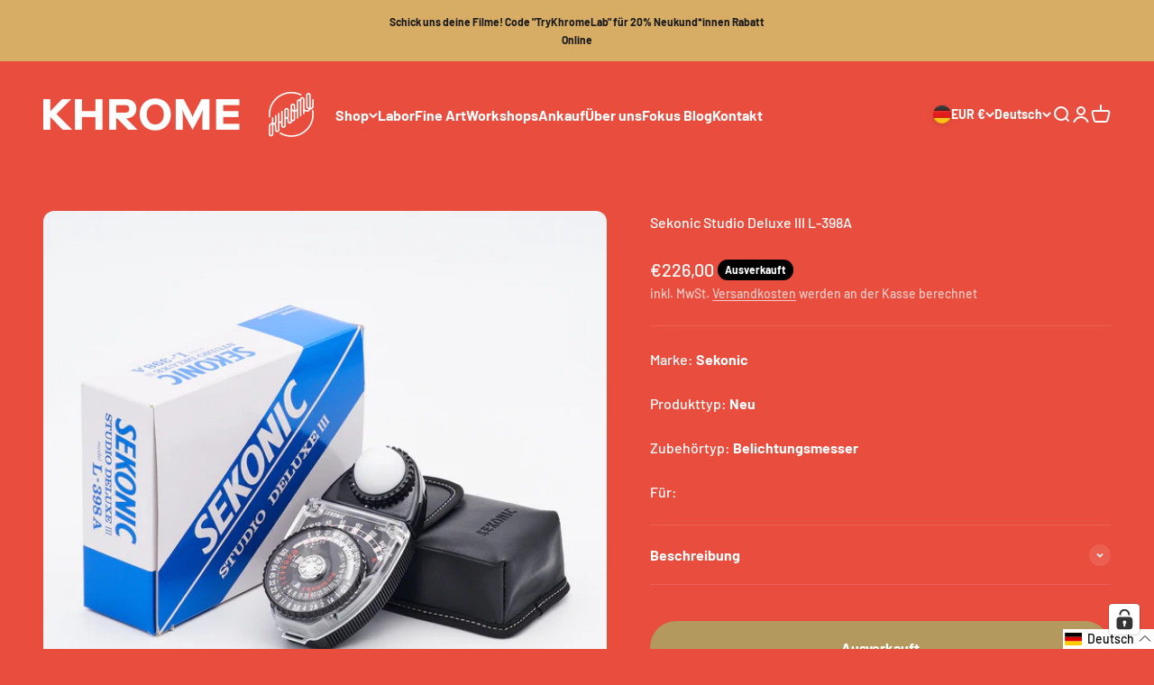

--- FILE ---
content_type: text/html; charset=utf-8
request_url: https://khrome.de/products/sekonic-studio-deluxe-iii-l-398a
body_size: 54071
content:
<!doctype html>

<html lang="de" dir="ltr">
  <head>
    <meta charset="utf-8">
    <meta name="viewport" content="width=device-width, initial-scale=1.0, height=device-height, minimum-scale=1.0, maximum-scale=1.0">
    <meta name="theme-color" content="#e94d3d">

    <title>Sekonic Studio Deluxe III L-398A</title><meta name="description" content="Beschreibung des Herstellers: Instant reading of full range of aperture/shutter combinations Amorphous photosensor eliminates need for batteries Swivel Head to position incident dome and maintain full view of display Continuous reading plus needle lock for easy and accurate readings Lumidisc for adjusting illumination "><link rel="canonical" href="https://khrome.de/products/sekonic-studio-deluxe-iii-l-398a"><link rel="shortcut icon" href="//khrome.de/cdn/shop/files/210310_KHROME_signet_250x250_7cf502b6-e836-4ffe-ae11-f37ecbe9a7d0.png?v=1640276035&width=96">
      <link rel="apple-touch-icon" href="//khrome.de/cdn/shop/files/210310_KHROME_signet_250x250_7cf502b6-e836-4ffe-ae11-f37ecbe9a7d0.png?v=1640276035&width=180"><link rel="preconnect" href="https://cdn.shopify.com">
    <link rel="preconnect" href="https://fonts.shopifycdn.com" crossorigin>
    <link rel="dns-prefetch" href="https://productreviews.shopifycdn.com"><link rel="preload" href="//khrome.de/cdn/fonts/barlow/barlow_n7.691d1d11f150e857dcbc1c10ef03d825bc378d81.woff2" as="font" type="font/woff2" crossorigin><link rel="preload" href="//khrome.de/cdn/fonts/barlow/barlow_n5.a193a1990790eba0cc5cca569d23799830e90f07.woff2" as="font" type="font/woff2" crossorigin><meta property="og:type" content="product">
  <meta property="og:title" content="Sekonic Studio Deluxe III L-398A">
  <meta property="product:price:amount" content="226,00">
  <meta property="product:price:currency" content="EUR">
  <meta property="product:availability" content="out of stock"><meta property="og:image" content="http://khrome.de/cdn/shop/files/Sekonic-L398A.jpg?v=1703347785&width=2048">
  <meta property="og:image:secure_url" content="https://khrome.de/cdn/shop/files/Sekonic-L398A.jpg?v=1703347785&width=2048">
  <meta property="og:image:width" content="1500">
  <meta property="og:image:height" content="1500"><meta property="og:description" content="Beschreibung des Herstellers: Instant reading of full range of aperture/shutter combinations Amorphous photosensor eliminates need for batteries Swivel Head to position incident dome and maintain full view of display Continuous reading plus needle lock for easy and accurate readings Lumidisc for adjusting illumination "><meta property="og:url" content="https://khrome.de/products/sekonic-studio-deluxe-iii-l-398a">
<meta property="og:site_name" content="Khrome"><meta name="twitter:card" content="summary"><meta name="twitter:title" content="Sekonic Studio Deluxe III L-398A">
  <meta name="twitter:description" content="
Beschreibung des Herstellers:

Instant reading of full range of aperture/shutter combinations
Amorphous photosensor eliminates need for batteries
Swivel Head to position incident dome and maintain full view of display
Continuous reading plus needle lock for easy and accurate readings
Lumidisc for adjusting illumination contrast and measuring illumination intensity
Lumigrid for measuring reflected light (30 degrees light receiving angle)
Memory pointer retains prior reading
"><meta name="twitter:image" content="https://khrome.de/cdn/shop/files/Sekonic-L398A.jpg?crop=center&height=1200&v=1703347785&width=1200">
  <meta name="twitter:image:alt" content=""><script async crossorigin fetchpriority="high" src="/cdn/shopifycloud/importmap-polyfill/es-modules-shim.2.4.0.js"></script>
<script type="application/ld+json">{"@context":"http:\/\/schema.org\/","@id":"\/products\/sekonic-studio-deluxe-iii-l-398a#product","@type":"Product","brand":{"@type":"Brand","name":"Sekonic"},"category":"Belichtungsmesser","description":"\nBeschreibung des Herstellers:\n\nInstant reading of full range of aperture\/shutter combinations\nAmorphous photosensor eliminates need for batteries\nSwivel Head to position incident dome and maintain full view of display\nContinuous reading plus needle lock for easy and accurate readings\nLumidisc for adjusting illumination contrast and measuring illumination intensity\nLumigrid for measuring reflected light (30 degrees light receiving angle)\nMemory pointer retains prior reading\n","gtin":"4962294011352","image":"https:\/\/khrome.de\/cdn\/shop\/files\/Sekonic-L398A.jpg?v=1703347785\u0026width=1920","name":"Sekonic Studio Deluxe III L-398A","offers":{"@id":"\/products\/sekonic-studio-deluxe-iii-l-398a?variant=44972598100232#offer","@type":"Offer","availability":"http:\/\/schema.org\/OutOfStock","price":"226.00","priceCurrency":"EUR","url":"https:\/\/khrome.de\/products\/sekonic-studio-deluxe-iii-l-398a?variant=44972598100232"},"sku":"VIDNZSEKL398A","url":"https:\/\/khrome.de\/products\/sekonic-studio-deluxe-iii-l-398a"}</script><script type="application/ld+json">
  {
    "@context": "https://schema.org",
    "@type": "BreadcrumbList",
    "itemListElement": [{
        "@type": "ListItem",
        "position": 1,
        "name": "Home",
        "item": "https://khrome.de"
      },{
            "@type": "ListItem",
            "position": 2,
            "name": "Sekonic Studio Deluxe III L-398A",
            "item": "https://khrome.de/products/sekonic-studio-deluxe-iii-l-398a"
          }]
  }
</script><style>/* Typography (heading) */
  @font-face {
  font-family: Barlow;
  font-weight: 700;
  font-style: normal;
  font-display: fallback;
  src: url("//khrome.de/cdn/fonts/barlow/barlow_n7.691d1d11f150e857dcbc1c10ef03d825bc378d81.woff2") format("woff2"),
       url("//khrome.de/cdn/fonts/barlow/barlow_n7.4fdbb1cb7da0e2c2f88492243ffa2b4f91924840.woff") format("woff");
}

@font-face {
  font-family: Barlow;
  font-weight: 700;
  font-style: italic;
  font-display: fallback;
  src: url("//khrome.de/cdn/fonts/barlow/barlow_i7.50e19d6cc2ba5146fa437a5a7443c76d5d730103.woff2") format("woff2"),
       url("//khrome.de/cdn/fonts/barlow/barlow_i7.47e9f98f1b094d912e6fd631cc3fe93d9f40964f.woff") format("woff");
}

/* Typography (body) */
  @font-face {
  font-family: Barlow;
  font-weight: 500;
  font-style: normal;
  font-display: fallback;
  src: url("//khrome.de/cdn/fonts/barlow/barlow_n5.a193a1990790eba0cc5cca569d23799830e90f07.woff2") format("woff2"),
       url("//khrome.de/cdn/fonts/barlow/barlow_n5.ae31c82169b1dc0715609b8cc6a610b917808358.woff") format("woff");
}

@font-face {
  font-family: Barlow;
  font-weight: 500;
  font-style: italic;
  font-display: fallback;
  src: url("//khrome.de/cdn/fonts/barlow/barlow_i5.714d58286997b65cd479af615cfa9bb0a117a573.woff2") format("woff2"),
       url("//khrome.de/cdn/fonts/barlow/barlow_i5.0120f77e6447d3b5df4bbec8ad8c2d029d87fb21.woff") format("woff");
}

@font-face {
  font-family: Barlow;
  font-weight: 700;
  font-style: normal;
  font-display: fallback;
  src: url("//khrome.de/cdn/fonts/barlow/barlow_n7.691d1d11f150e857dcbc1c10ef03d825bc378d81.woff2") format("woff2"),
       url("//khrome.de/cdn/fonts/barlow/barlow_n7.4fdbb1cb7da0e2c2f88492243ffa2b4f91924840.woff") format("woff");
}

@font-face {
  font-family: Barlow;
  font-weight: 700;
  font-style: italic;
  font-display: fallback;
  src: url("//khrome.de/cdn/fonts/barlow/barlow_i7.50e19d6cc2ba5146fa437a5a7443c76d5d730103.woff2") format("woff2"),
       url("//khrome.de/cdn/fonts/barlow/barlow_i7.47e9f98f1b094d912e6fd631cc3fe93d9f40964f.woff") format("woff");
}

:root {
    /**
     * ---------------------------------------------------------------------
     * SPACING VARIABLES
     *
     * We are using a spacing inspired from frameworks like Tailwind CSS.
     * ---------------------------------------------------------------------
     */
    --spacing-0-5: 0.125rem; /* 2px */
    --spacing-1: 0.25rem; /* 4px */
    --spacing-1-5: 0.375rem; /* 6px */
    --spacing-2: 0.5rem; /* 8px */
    --spacing-2-5: 0.625rem; /* 10px */
    --spacing-3: 0.75rem; /* 12px */
    --spacing-3-5: 0.875rem; /* 14px */
    --spacing-4: 1rem; /* 16px */
    --spacing-4-5: 1.125rem; /* 18px */
    --spacing-5: 1.25rem; /* 20px */
    --spacing-5-5: 1.375rem; /* 22px */
    --spacing-6: 1.5rem; /* 24px */
    --spacing-6-5: 1.625rem; /* 26px */
    --spacing-7: 1.75rem; /* 28px */
    --spacing-7-5: 1.875rem; /* 30px */
    --spacing-8: 2rem; /* 32px */
    --spacing-8-5: 2.125rem; /* 34px */
    --spacing-9: 2.25rem; /* 36px */
    --spacing-9-5: 2.375rem; /* 38px */
    --spacing-10: 2.5rem; /* 40px */
    --spacing-11: 2.75rem; /* 44px */
    --spacing-12: 3rem; /* 48px */
    --spacing-14: 3.5rem; /* 56px */
    --spacing-16: 4rem; /* 64px */
    --spacing-18: 4.5rem; /* 72px */
    --spacing-20: 5rem; /* 80px */
    --spacing-24: 6rem; /* 96px */
    --spacing-28: 7rem; /* 112px */
    --spacing-32: 8rem; /* 128px */
    --spacing-36: 9rem; /* 144px */
    --spacing-40: 10rem; /* 160px */
    --spacing-44: 11rem; /* 176px */
    --spacing-48: 12rem; /* 192px */
    --spacing-52: 13rem; /* 208px */
    --spacing-56: 14rem; /* 224px */
    --spacing-60: 15rem; /* 240px */
    --spacing-64: 16rem; /* 256px */
    --spacing-72: 18rem; /* 288px */
    --spacing-80: 20rem; /* 320px */
    --spacing-96: 24rem; /* 384px */

    /* Container */
    --container-max-width: 1600px;
    --container-narrow-max-width: 1350px;
    --container-gutter: var(--spacing-5);
    --section-outer-spacing-block: var(--spacing-12);
    --section-inner-max-spacing-block: var(--spacing-10);
    --section-inner-spacing-inline: var(--container-gutter);
    --section-stack-spacing-block: var(--spacing-8);

    /* Grid gutter */
    --grid-gutter: var(--spacing-5);

    /* Product list settings */
    --product-list-row-gap: var(--spacing-8);
    --product-list-column-gap: var(--grid-gutter);

    /* Form settings */
    --input-gap: var(--spacing-2);
    --input-height: 2.625rem;
    --input-padding-inline: var(--spacing-4);

    /* Other sizes */
    --sticky-area-height: calc(var(--sticky-announcement-bar-enabled, 0) * var(--announcement-bar-height, 0px) + var(--sticky-header-enabled, 0) * var(--header-height, 0px));

    /* RTL support */
    --transform-logical-flip: 1;
    --transform-origin-start: left;
    --transform-origin-end: right;

    /**
     * ---------------------------------------------------------------------
     * TYPOGRAPHY
     * ---------------------------------------------------------------------
     */

    /* Font properties */
    --heading-font-family: Barlow, sans-serif;
    --heading-font-weight: 700;
    --heading-font-style: normal;
    --heading-text-transform: normal;
    --heading-letter-spacing: -0.02em;
    --text-font-family: Barlow, sans-serif;
    --text-font-weight: 500;
    --text-font-style: normal;
    --text-letter-spacing: 0.0em;

    /* Font sizes */
    --text-h0: 3rem;
    --text-h1: 2.5rem;
    --text-h2: 2rem;
    --text-h3: 1.5rem;
    --text-h4: 1.375rem;
    --text-h5: 1.125rem;
    --text-h6: 1rem;
    --text-xs: 0.6875rem;
    --text-sm: 0.75rem;
    --text-base: 0.875rem;
    --text-lg: 1.125rem;

    /**
     * ---------------------------------------------------------------------
     * COLORS
     * ---------------------------------------------------------------------
     */

    /* Color settings */--accent: 26 26 26;
    --text-primary: 255 255 255;
    --background-primary: 233 77 61;
    --dialog-background: 233 77 61;
    --border-color: var(--text-color, var(--text-primary)) / 0.12;

    /* Button colors */
    --button-background-primary: 26 26 26;
    --button-text-primary: 255 255 255;
    --button-background-secondary: 179 153 93;
    --button-text-secondary: 26 26 26;

    /* Status colors */
    --success-background: 224 244 232;
    --success-text: 0 163 65;
    --warning-background: 255 246 233;
    --warning-text: 255 183 74;
    --error-background: 255 246 233;
    --error-text: 255 183 74;

    /* Product colors */
    --on-sale-text: 255 255 255;
    --on-sale-badge-background: 255 255 255;
    --on-sale-badge-text: 0 0 0;
    --sold-out-badge-background: 0 0 0;
    --sold-out-badge-text: 255 255 255;
    --primary-badge-background: 128 60 238;
    --primary-badge-text: 255 255 255;
    --star-color: 255 183 74;
    --product-card-background: 233 77 61;
    --product-card-text: 26 26 26;

    /* Header colors */
    --header-background: 233 77 61;
    --header-text: 255 255 255;

    /* Footer colors */
    --footer-background: 179 153 93;
    --footer-text: 26 26 26;

    /* Rounded variables (used for border radius) */
    --rounded-xs: 0.25rem;
    --rounded-sm: 0.375rem;
    --rounded: 0.75rem;
    --rounded-lg: 1.5rem;
    --rounded-full: 9999px;

    --rounded-button: 3.75rem;
    --rounded-input: 0.5rem;

    /* Box shadow */
    --shadow-sm: 0 2px 8px rgb(var(--text-primary) / 0.1);
    --shadow: 0 5px 15px rgb(var(--text-primary) / 0.1);
    --shadow-md: 0 5px 30px rgb(var(--text-primary) / 0.1);
    --shadow-block: 0px 18px 50px rgb(var(--text-primary) / 0.1);

    /**
     * ---------------------------------------------------------------------
     * OTHER
     * ---------------------------------------------------------------------
     */

    --stagger-products-reveal-opacity: 0;
    --cursor-close-svg-url: url(//khrome.de/cdn/shop/t/39/assets/cursor-close.svg?v=147174565022153725511762179130);
    --cursor-zoom-in-svg-url: url(//khrome.de/cdn/shop/t/39/assets/cursor-zoom-in.svg?v=154953035094101115921762179130);
    --cursor-zoom-out-svg-url: url(//khrome.de/cdn/shop/t/39/assets/cursor-zoom-out.svg?v=16155520337305705181762179130);
    --checkmark-svg-url: url(//khrome.de/cdn/shop/t/39/assets/checkmark.svg?v=77552481021870063511762179130);
  }

  [dir="rtl"]:root {
    /* RTL support */
    --transform-logical-flip: -1;
    --transform-origin-start: right;
    --transform-origin-end: left;
  }

  @media screen and (min-width: 700px) {
    :root {
      /* Typography (font size) */
      --text-h0: 4rem;
      --text-h1: 3rem;
      --text-h2: 2.5rem;
      --text-h3: 2rem;
      --text-h4: 1.625rem;
      --text-h5: 1.25rem;
      --text-h6: 1.125rem;

      --text-xs: 0.75rem;
      --text-sm: 0.875rem;
      --text-base: 1.0rem;
      --text-lg: 1.25rem;

      /* Spacing */
      --container-gutter: 2rem;
      --section-outer-spacing-block: var(--spacing-16);
      --section-inner-max-spacing-block: var(--spacing-12);
      --section-inner-spacing-inline: var(--spacing-12);
      --section-stack-spacing-block: var(--spacing-12);

      /* Grid gutter */
      --grid-gutter: var(--spacing-6);

      /* Product list settings */
      --product-list-row-gap: var(--spacing-12);

      /* Form settings */
      --input-gap: 1rem;
      --input-height: 3.125rem;
      --input-padding-inline: var(--spacing-5);
    }
  }

  @media screen and (min-width: 1000px) {
    :root {
      /* Spacing settings */
      --container-gutter: var(--spacing-12);
      --section-outer-spacing-block: var(--spacing-18);
      --section-inner-max-spacing-block: var(--spacing-16);
      --section-inner-spacing-inline: var(--spacing-16);
      --section-stack-spacing-block: var(--spacing-12);
    }
  }

  @media screen and (min-width: 1150px) {
    :root {
      /* Spacing settings */
      --container-gutter: var(--spacing-12);
      --section-outer-spacing-block: var(--spacing-20);
      --section-inner-max-spacing-block: var(--spacing-16);
      --section-inner-spacing-inline: var(--spacing-16);
      --section-stack-spacing-block: var(--spacing-12);
    }
  }

  @media screen and (min-width: 1400px) {
    :root {
      /* Typography (font size) */
      --text-h0: 5rem;
      --text-h1: 3.75rem;
      --text-h2: 3rem;
      --text-h3: 2.25rem;
      --text-h4: 2rem;
      --text-h5: 1.5rem;
      --text-h6: 1.25rem;

      --section-outer-spacing-block: var(--spacing-24);
      --section-inner-max-spacing-block: var(--spacing-18);
      --section-inner-spacing-inline: var(--spacing-18);
    }
  }

  @media screen and (min-width: 1600px) {
    :root {
      --section-outer-spacing-block: var(--spacing-24);
      --section-inner-max-spacing-block: var(--spacing-20);
      --section-inner-spacing-inline: var(--spacing-20);
    }
  }

  /**
   * ---------------------------------------------------------------------
   * LIQUID DEPENDANT CSS
   *
   * Our main CSS is Liquid free, but some very specific features depend on
   * theme settings, so we have them here
   * ---------------------------------------------------------------------
   */@media screen and (pointer: fine) {
        .button:not([disabled]):hover, .btn:not([disabled]):hover, .shopify-payment-button__button--unbranded:not([disabled]):hover {
          --button-background-opacity: 0.85;
        }

        .button--subdued:not([disabled]):hover {
          --button-background: var(--text-color) / .05 !important;
        }
      }</style><script>
  // This allows to expose several variables to the global scope, to be used in scripts
  window.themeVariables = {
    settings: {
      showPageTransition: null,
      staggerProductsApparition: true,
      reduceDrawerAnimation: false,
      reduceMenuAnimation: false,
      headingApparition: "split_fade",
      pageType: "product",
      moneyFormat: "€{{amount_with_comma_separator}}",
      moneyWithCurrencyFormat: "€{{amount_with_comma_separator}} EUR",
      currencyCodeEnabled: false,
      cartType: "drawer",
      showDiscount: true,
      discountMode: "saving",
      pageBackground: "#e94d3d",
      textColor: "#ffffff"
    },

    strings: {
      accessibilityClose: "Schließen",
      accessibilityNext: "Vor",
      accessibilityPrevious: "Zurück",
      closeGallery: "Galerie schließen",
      zoomGallery: "Bild vergrößern",
      errorGallery: "Bild kann nicht geladen werden",
      searchNoResults: "Keine Treffer",
      addOrderNote: "Bestellhinweis hinzufügen",
      editOrderNote: "Bestellhinweis bearbeiten",
      shippingEstimatorNoResults: "Tut uns leid, aber wir verschicken leider nicht an deine Adresse.",
      shippingEstimatorOneResult: "Für deine Adresse gibt es einen Versandtarif:",
      shippingEstimatorMultipleResults: "Für deine Adresse gibt es mehrere Versandtarife:",
      shippingEstimatorError: "Beim Berechnen der Versandkosten ist ein Fehler aufgetreten:"
    },

    breakpoints: {
      'sm': 'screen and (min-width: 700px)',
      'md': 'screen and (min-width: 1000px)',
      'lg': 'screen and (min-width: 1150px)',
      'xl': 'screen and (min-width: 1400px)',

      'sm-max': 'screen and (max-width: 699px)',
      'md-max': 'screen and (max-width: 999px)',
      'lg-max': 'screen and (max-width: 1149px)',
      'xl-max': 'screen and (max-width: 1399px)'
    }
  };

  // For detecting native share
  document.documentElement.classList.add(`native-share--${navigator.share ? 'enabled' : 'disabled'}`);// We save the product ID in local storage to be eventually used for recently viewed section
    try {
      const recentlyViewedProducts = new Set(JSON.parse(localStorage.getItem('theme:recently-viewed-products') || '[]'));

      recentlyViewedProducts.delete(8389050499336); // Delete first to re-move the product
      recentlyViewedProducts.add(8389050499336);

      localStorage.setItem('theme:recently-viewed-products', JSON.stringify(Array.from(recentlyViewedProducts.values()).reverse()));
    } catch (e) {
      // Safari in private mode does not allow setting item, we silently fail
    }</script><script type="importmap">{
        "imports": {
          "vendor": "//khrome.de/cdn/shop/t/39/assets/vendor.min.js?v=166563502121812900551762179130",
          "theme": "//khrome.de/cdn/shop/t/39/assets/theme.js?v=2646759985691175431762179130",
          "photoswipe": "//khrome.de/cdn/shop/t/39/assets/photoswipe.min.js?v=13374349288281597431762179130"
        }
      }
    </script>

    <script type="module" src="//khrome.de/cdn/shop/t/39/assets/vendor.min.js?v=166563502121812900551762179130"></script>
    <script type="module" src="//khrome.de/cdn/shop/t/39/assets/theme.js?v=2646759985691175431762179130"></script>

    <script>window.performance && window.performance.mark && window.performance.mark('shopify.content_for_header.start');</script><meta name="facebook-domain-verification" content="tq2b5jvynkijatva96a8pgbjlt1iuz">
<meta name="google-site-verification" content="QRE7t30pqfWUaeF4Libk_yD3OX71ZZDJQI3k4zdG6w8">
<meta id="shopify-digital-wallet" name="shopify-digital-wallet" content="/55556047026/digital_wallets/dialog">
<meta name="shopify-checkout-api-token" content="ab127199b4d5de25969152ce0b7e9c17">
<meta id="in-context-paypal-metadata" data-shop-id="55556047026" data-venmo-supported="false" data-environment="production" data-locale="de_DE" data-paypal-v4="true" data-currency="EUR">
<link rel="alternate" hreflang="x-default" href="https://khrome.de/products/sekonic-studio-deluxe-iii-l-398a">
<link rel="alternate" hreflang="en" href="https://khrome.de/en/products/sekonic-studio-deluxe-iii-l-398a">
<link rel="alternate" type="application/json+oembed" href="https://khrome.de/products/sekonic-studio-deluxe-iii-l-398a.oembed">
<script async="async" src="/checkouts/internal/preloads.js?locale=de-DE"></script>
<link rel="preconnect" href="https://shop.app" crossorigin="anonymous">
<script async="async" src="https://shop.app/checkouts/internal/preloads.js?locale=de-DE&shop_id=55556047026" crossorigin="anonymous"></script>
<script id="apple-pay-shop-capabilities" type="application/json">{"shopId":55556047026,"countryCode":"DE","currencyCode":"EUR","merchantCapabilities":["supports3DS"],"merchantId":"gid:\/\/shopify\/Shop\/55556047026","merchantName":"Khrome","requiredBillingContactFields":["postalAddress","email","phone"],"requiredShippingContactFields":["postalAddress","email","phone"],"shippingType":"shipping","supportedNetworks":["visa","maestro","masterCard"],"total":{"type":"pending","label":"Khrome","amount":"1.00"},"shopifyPaymentsEnabled":true,"supportsSubscriptions":true}</script>
<script id="shopify-features" type="application/json">{"accessToken":"ab127199b4d5de25969152ce0b7e9c17","betas":["rich-media-storefront-analytics"],"domain":"khrome.de","predictiveSearch":true,"shopId":55556047026,"locale":"de"}</script>
<script>var Shopify = Shopify || {};
Shopify.shop = "khrome-hh.myshopify.com";
Shopify.locale = "de";
Shopify.currency = {"active":"EUR","rate":"1.0"};
Shopify.country = "DE";
Shopify.theme = {"name":"IMPACT 10.2025","id":189278388488,"schema_name":"Impact","schema_version":"6.11.1","theme_store_id":1190,"role":"main"};
Shopify.theme.handle = "null";
Shopify.theme.style = {"id":null,"handle":null};
Shopify.cdnHost = "khrome.de/cdn";
Shopify.routes = Shopify.routes || {};
Shopify.routes.root = "/";</script>
<script type="module">!function(o){(o.Shopify=o.Shopify||{}).modules=!0}(window);</script>
<script>!function(o){function n(){var o=[];function n(){o.push(Array.prototype.slice.apply(arguments))}return n.q=o,n}var t=o.Shopify=o.Shopify||{};t.loadFeatures=n(),t.autoloadFeatures=n()}(window);</script>
<script>
  window.ShopifyPay = window.ShopifyPay || {};
  window.ShopifyPay.apiHost = "shop.app\/pay";
  window.ShopifyPay.redirectState = null;
</script>
<script id="shop-js-analytics" type="application/json">{"pageType":"product"}</script>
<script defer="defer" async type="module" src="//khrome.de/cdn/shopifycloud/shop-js/modules/v2/client.init-shop-cart-sync_BxliUFcT.de.esm.js"></script>
<script defer="defer" async type="module" src="//khrome.de/cdn/shopifycloud/shop-js/modules/v2/chunk.common_D4c7gLTG.esm.js"></script>
<script type="module">
  await import("//khrome.de/cdn/shopifycloud/shop-js/modules/v2/client.init-shop-cart-sync_BxliUFcT.de.esm.js");
await import("//khrome.de/cdn/shopifycloud/shop-js/modules/v2/chunk.common_D4c7gLTG.esm.js");

  window.Shopify.SignInWithShop?.initShopCartSync?.({"fedCMEnabled":true,"windoidEnabled":true});

</script>
<script>
  window.Shopify = window.Shopify || {};
  if (!window.Shopify.featureAssets) window.Shopify.featureAssets = {};
  window.Shopify.featureAssets['shop-js'] = {"shop-cart-sync":["modules/v2/client.shop-cart-sync_BnFiOxzC.de.esm.js","modules/v2/chunk.common_D4c7gLTG.esm.js"],"init-fed-cm":["modules/v2/client.init-fed-cm_BaKRtJgz.de.esm.js","modules/v2/chunk.common_D4c7gLTG.esm.js"],"init-shop-email-lookup-coordinator":["modules/v2/client.init-shop-email-lookup-coordinator_AsFENXvn.de.esm.js","modules/v2/chunk.common_D4c7gLTG.esm.js"],"shop-cash-offers":["modules/v2/client.shop-cash-offers_CJGAYR0G.de.esm.js","modules/v2/chunk.common_D4c7gLTG.esm.js","modules/v2/chunk.modal_CILoLMzy.esm.js"],"init-shop-cart-sync":["modules/v2/client.init-shop-cart-sync_BxliUFcT.de.esm.js","modules/v2/chunk.common_D4c7gLTG.esm.js"],"init-windoid":["modules/v2/client.init-windoid_BEAAuB47.de.esm.js","modules/v2/chunk.common_D4c7gLTG.esm.js"],"shop-toast-manager":["modules/v2/client.shop-toast-manager_BxKoUqg2.de.esm.js","modules/v2/chunk.common_D4c7gLTG.esm.js"],"pay-button":["modules/v2/client.pay-button_z-2PBflw.de.esm.js","modules/v2/chunk.common_D4c7gLTG.esm.js"],"shop-button":["modules/v2/client.shop-button_B45R6hcO.de.esm.js","modules/v2/chunk.common_D4c7gLTG.esm.js"],"shop-login-button":["modules/v2/client.shop-login-button_Cwnyjley.de.esm.js","modules/v2/chunk.common_D4c7gLTG.esm.js","modules/v2/chunk.modal_CILoLMzy.esm.js"],"avatar":["modules/v2/client.avatar_BTnouDA3.de.esm.js"],"shop-follow-button":["modules/v2/client.shop-follow-button_DbQyea6N.de.esm.js","modules/v2/chunk.common_D4c7gLTG.esm.js","modules/v2/chunk.modal_CILoLMzy.esm.js"],"init-customer-accounts-sign-up":["modules/v2/client.init-customer-accounts-sign-up_bmX5DWVI.de.esm.js","modules/v2/client.shop-login-button_Cwnyjley.de.esm.js","modules/v2/chunk.common_D4c7gLTG.esm.js","modules/v2/chunk.modal_CILoLMzy.esm.js"],"init-shop-for-new-customer-accounts":["modules/v2/client.init-shop-for-new-customer-accounts_B-5s_sgb.de.esm.js","modules/v2/client.shop-login-button_Cwnyjley.de.esm.js","modules/v2/chunk.common_D4c7gLTG.esm.js","modules/v2/chunk.modal_CILoLMzy.esm.js"],"init-customer-accounts":["modules/v2/client.init-customer-accounts_B-LQITu6.de.esm.js","modules/v2/client.shop-login-button_Cwnyjley.de.esm.js","modules/v2/chunk.common_D4c7gLTG.esm.js","modules/v2/chunk.modal_CILoLMzy.esm.js"],"checkout-modal":["modules/v2/client.checkout-modal_8XaLw8OQ.de.esm.js","modules/v2/chunk.common_D4c7gLTG.esm.js","modules/v2/chunk.modal_CILoLMzy.esm.js"],"lead-capture":["modules/v2/client.lead-capture_DY4MTE6A.de.esm.js","modules/v2/chunk.common_D4c7gLTG.esm.js","modules/v2/chunk.modal_CILoLMzy.esm.js"],"shop-login":["modules/v2/client.shop-login_3JtrNRpT.de.esm.js","modules/v2/chunk.common_D4c7gLTG.esm.js","modules/v2/chunk.modal_CILoLMzy.esm.js"],"payment-terms":["modules/v2/client.payment-terms_nv8sXJel.de.esm.js","modules/v2/chunk.common_D4c7gLTG.esm.js","modules/v2/chunk.modal_CILoLMzy.esm.js"]};
</script>
<script>(function() {
  var isLoaded = false;
  function asyncLoad() {
    if (isLoaded) return;
    isLoaded = true;
    var urls = ["https:\/\/orderstatus.w3apps.co\/js\/orderlookup.js?shop=khrome-hh.myshopify.com","https:\/\/evey-files.s3.amazonaws.com\/js\/online_store.js?shop=khrome-hh.myshopify.com"];
    for (var i = 0; i < urls.length; i++) {
      var s = document.createElement('script');
      s.type = 'text/javascript';
      s.async = true;
      s.src = urls[i];
      var x = document.getElementsByTagName('script')[0];
      x.parentNode.insertBefore(s, x);
    }
  };
  if(window.attachEvent) {
    window.attachEvent('onload', asyncLoad);
  } else {
    window.addEventListener('load', asyncLoad, false);
  }
})();</script>
<script id="__st">var __st={"a":55556047026,"offset":3600,"reqid":"d9f53d42-cccc-479b-b1ab-3e994df3f29c-1764758446","pageurl":"khrome.de\/products\/sekonic-studio-deluxe-iii-l-398a","u":"10048b63931d","p":"product","rtyp":"product","rid":8389050499336};</script>
<script>window.ShopifyPaypalV4VisibilityTracking = true;</script>
<script id="captcha-bootstrap">!function(){'use strict';const t='contact',e='account',n='new_comment',o=[[t,t],['blogs',n],['comments',n],[t,'customer']],c=[[e,'customer_login'],[e,'guest_login'],[e,'recover_customer_password'],[e,'create_customer']],r=t=>t.map((([t,e])=>`form[action*='/${t}']:not([data-nocaptcha='true']) input[name='form_type'][value='${e}']`)).join(','),a=t=>()=>t?[...document.querySelectorAll(t)].map((t=>t.form)):[];function s(){const t=[...o],e=r(t);return a(e)}const i='password',u='form_key',d=['recaptcha-v3-token','g-recaptcha-response','h-captcha-response',i],f=()=>{try{return window.sessionStorage}catch{return}},m='__shopify_v',_=t=>t.elements[u];function p(t,e,n=!1){try{const o=window.sessionStorage,c=JSON.parse(o.getItem(e)),{data:r}=function(t){const{data:e,action:n}=t;return t[m]||n?{data:e,action:n}:{data:t,action:n}}(c);for(const[e,n]of Object.entries(r))t.elements[e]&&(t.elements[e].value=n);n&&o.removeItem(e)}catch(o){console.error('form repopulation failed',{error:o})}}const l='form_type',E='cptcha';function T(t){t.dataset[E]=!0}const w=window,h=w.document,L='Shopify',v='ce_forms',y='captcha';let A=!1;((t,e)=>{const n=(g='f06e6c50-85a8-45c8-87d0-21a2b65856fe',I='https://cdn.shopify.com/shopifycloud/storefront-forms-hcaptcha/ce_storefront_forms_captcha_hcaptcha.v1.5.2.iife.js',D={infoText:'Durch hCaptcha geschützt',privacyText:'Datenschutz',termsText:'Allgemeine Geschäftsbedingungen'},(t,e,n)=>{const o=w[L][v],c=o.bindForm;if(c)return c(t,g,e,D).then(n);var r;o.q.push([[t,g,e,D],n]),r=I,A||(h.body.append(Object.assign(h.createElement('script'),{id:'captcha-provider',async:!0,src:r})),A=!0)});var g,I,D;w[L]=w[L]||{},w[L][v]=w[L][v]||{},w[L][v].q=[],w[L][y]=w[L][y]||{},w[L][y].protect=function(t,e){n(t,void 0,e),T(t)},Object.freeze(w[L][y]),function(t,e,n,w,h,L){const[v,y,A,g]=function(t,e,n){const i=e?o:[],u=t?c:[],d=[...i,...u],f=r(d),m=r(i),_=r(d.filter((([t,e])=>n.includes(e))));return[a(f),a(m),a(_),s()]}(w,h,L),I=t=>{const e=t.target;return e instanceof HTMLFormElement?e:e&&e.form},D=t=>v().includes(t);t.addEventListener('submit',(t=>{const e=I(t);if(!e)return;const n=D(e)&&!e.dataset.hcaptchaBound&&!e.dataset.recaptchaBound,o=_(e),c=g().includes(e)&&(!o||!o.value);(n||c)&&t.preventDefault(),c&&!n&&(function(t){try{if(!f())return;!function(t){const e=f();if(!e)return;const n=_(t);if(!n)return;const o=n.value;o&&e.removeItem(o)}(t);const e=Array.from(Array(32),(()=>Math.random().toString(36)[2])).join('');!function(t,e){_(t)||t.append(Object.assign(document.createElement('input'),{type:'hidden',name:u})),t.elements[u].value=e}(t,e),function(t,e){const n=f();if(!n)return;const o=[...t.querySelectorAll(`input[type='${i}']`)].map((({name:t})=>t)),c=[...d,...o],r={};for(const[a,s]of new FormData(t).entries())c.includes(a)||(r[a]=s);n.setItem(e,JSON.stringify({[m]:1,action:t.action,data:r}))}(t,e)}catch(e){console.error('failed to persist form',e)}}(e),e.submit())}));const S=(t,e)=>{t&&!t.dataset[E]&&(n(t,e.some((e=>e===t))),T(t))};for(const o of['focusin','change'])t.addEventListener(o,(t=>{const e=I(t);D(e)&&S(e,y())}));const B=e.get('form_key'),M=e.get(l),P=B&&M;t.addEventListener('DOMContentLoaded',(()=>{const t=y();if(P)for(const e of t)e.elements[l].value===M&&p(e,B);[...new Set([...A(),...v().filter((t=>'true'===t.dataset.shopifyCaptcha))])].forEach((e=>S(e,t)))}))}(h,new URLSearchParams(w.location.search),n,t,e,['guest_login'])})(!0,!0)}();</script>
<script integrity="sha256-52AcMU7V7pcBOXWImdc/TAGTFKeNjmkeM1Pvks/DTgc=" data-source-attribution="shopify.loadfeatures" defer="defer" src="//khrome.de/cdn/shopifycloud/storefront/assets/storefront/load_feature-81c60534.js" crossorigin="anonymous"></script>
<script crossorigin="anonymous" defer="defer" src="//khrome.de/cdn/shopifycloud/storefront/assets/shopify_pay/storefront-65b4c6d7.js?v=20250812"></script>
<script data-source-attribution="shopify.dynamic_checkout.dynamic.init">var Shopify=Shopify||{};Shopify.PaymentButton=Shopify.PaymentButton||{isStorefrontPortableWallets:!0,init:function(){window.Shopify.PaymentButton.init=function(){};var t=document.createElement("script");t.src="https://khrome.de/cdn/shopifycloud/portable-wallets/latest/portable-wallets.de.js",t.type="module",document.head.appendChild(t)}};
</script>
<script data-source-attribution="shopify.dynamic_checkout.buyer_consent">
  function portableWalletsHideBuyerConsent(e){var t=document.getElementById("shopify-buyer-consent"),n=document.getElementById("shopify-subscription-policy-button");t&&n&&(t.classList.add("hidden"),t.setAttribute("aria-hidden","true"),n.removeEventListener("click",e))}function portableWalletsShowBuyerConsent(e){var t=document.getElementById("shopify-buyer-consent"),n=document.getElementById("shopify-subscription-policy-button");t&&n&&(t.classList.remove("hidden"),t.removeAttribute("aria-hidden"),n.addEventListener("click",e))}window.Shopify?.PaymentButton&&(window.Shopify.PaymentButton.hideBuyerConsent=portableWalletsHideBuyerConsent,window.Shopify.PaymentButton.showBuyerConsent=portableWalletsShowBuyerConsent);
</script>
<script data-source-attribution="shopify.dynamic_checkout.cart.bootstrap">document.addEventListener("DOMContentLoaded",(function(){function t(){return document.querySelector("shopify-accelerated-checkout-cart, shopify-accelerated-checkout")}if(t())Shopify.PaymentButton.init();else{new MutationObserver((function(e,n){t()&&(Shopify.PaymentButton.init(),n.disconnect())})).observe(document.body,{childList:!0,subtree:!0})}}));
</script>
<link id="shopify-accelerated-checkout-styles" rel="stylesheet" media="screen" href="https://khrome.de/cdn/shopifycloud/portable-wallets/latest/accelerated-checkout-backwards-compat.css" crossorigin="anonymous">
<style id="shopify-accelerated-checkout-cart">
        #shopify-buyer-consent {
  margin-top: 1em;
  display: inline-block;
  width: 100%;
}

#shopify-buyer-consent.hidden {
  display: none;
}

#shopify-subscription-policy-button {
  background: none;
  border: none;
  padding: 0;
  text-decoration: underline;
  font-size: inherit;
  cursor: pointer;
}

#shopify-subscription-policy-button::before {
  box-shadow: none;
}

      </style>

<script>window.performance && window.performance.mark && window.performance.mark('shopify.content_for_header.end');</script>
<link href="//khrome.de/cdn/shop/t/39/assets/theme.css?v=3935707126359067981762179130" rel="stylesheet" type="text/css" media="all" /><!-- BEGIN app block: shopify://apps/complianz-gdpr-cookie-consent/blocks/bc-block/e49729f0-d37d-4e24-ac65-e0e2f472ac27 -->

    
    
    
<link id='complianz-css' rel="stylesheet" href=https://cdn.shopify.com/extensions/019a2fb2-ee57-75e6-ac86-acfd14822c1d/gdpr-legal-cookie-74/assets/complainz.css media="print" onload="this.media='all'">
    <style>
        #Compliance-iframe.Compliance-iframe-branded > div.purposes-header,
        #Compliance-iframe.Compliance-iframe-branded > div.cmplc-cmp-header,
        #purposes-container > div.purposes-header,
        #Compliance-cs-banner .Compliance-cs-brand {
            background-color: #ffffff !important;
            color: #000000!important;
        }
        #Compliance-iframe.Compliance-iframe-branded .purposes-header .cmplc-btn-cp ,
        #Compliance-iframe.Compliance-iframe-branded .purposes-header .cmplc-btn-cp:hover,
        #Compliance-iframe.Compliance-iframe-branded .purposes-header .cmplc-btn-back:hover  {
            background-color: #ffffff !important;
            opacity: 1 !important;
        }
        #Compliance-cs-banner .cmplc-toggle .cmplc-toggle-label {
            color: !important;
        }
        #Compliance-iframe.Compliance-iframe-branded .purposes-header .cmplc-btn-cp:hover,
        #Compliance-iframe.Compliance-iframe-branded .purposes-header .cmplc-btn-back:hover {
            background-color: !important;
            color: !important;
        }
        #Compliance-cs-banner #Compliance-cs-title {
            font-size: 14px !important;
        }
        #Compliance-cs-banner .Compliance-cs-content,
        #Compliance-cs-title,
        .cmplc-toggle-checkbox.granular-control-checkbox span {
            background-color: #e94d3d !important;
            color: #ffffff !important;
            font-size: 14px !important;
        }
        #Compliance-cs-banner .Compliance-cs-close-btn {
            font-size: 14px !important;
            background-color: #e94d3d !important;
        }
        #Compliance-cs-banner .Compliance-cs-opt-group {
            color: #e94d3d !important;
        }
        #Compliance-cs-banner .Compliance-cs-opt-group button,
        .Compliance-alert button.Compliance-button-cancel {
            background-color: #B3995D!important;
            color: #000000!important;
        }
        #Compliance-cs-banner .Compliance-cs-opt-group button.Compliance-cs-accept-btn,
        #Compliance-cs-banner .Compliance-cs-opt-group button.Compliance-cs-btn-primary,
        .Compliance-alert button.Compliance-button-confirm {
            background-color: #B3995D !important;
            color: #000000 !important;
        }
        #Compliance-cs-banner .Compliance-cs-opt-group button.Compliance-cs-reject-btn {
            background-color: #B3995D!important;
            color: #000000!important;
        }

        #Compliance-cs-banner .Compliance-banner-content button {
            cursor: pointer !important;
            color: currentColor !important;
            text-decoration: underline !important;
            border: none !important;
            background-color: transparent !important;
            font-size: 100% !important;
            padding: 0 !important;
        }

        #Compliance-cs-banner .Compliance-cs-opt-group button {
            border-radius: 4px !important;
            padding-block: 10px !important;
        }
        @media (min-width: 640px) {
            #Compliance-cs-banner.Compliance-cs-default-floating:not(.Compliance-cs-top):not(.Compliance-cs-center) .Compliance-cs-container, #Compliance-cs-banner.Compliance-cs-default-floating:not(.Compliance-cs-bottom):not(.Compliance-cs-center) .Compliance-cs-container, #Compliance-cs-banner.Compliance-cs-default-floating.Compliance-cs-center:not(.Compliance-cs-top):not(.Compliance-cs-bottom) .Compliance-cs-container {
                width: 560px !important;
            }
            #Compliance-cs-banner.Compliance-cs-default-floating:not(.Compliance-cs-top):not(.Compliance-cs-center) .Compliance-cs-opt-group, #Compliance-cs-banner.Compliance-cs-default-floating:not(.Compliance-cs-bottom):not(.Compliance-cs-center) .Compliance-cs-opt-group, #Compliance-cs-banner.Compliance-cs-default-floating.Compliance-cs-center:not(.Compliance-cs-top):not(.Compliance-cs-bottom) .Compliance-cs-opt-group {
                flex-direction: row !important;
            }
            #Compliance-cs-banner .Compliance-cs-opt-group button:not(:last-of-type),
            #Compliance-cs-banner .Compliance-cs-opt-group button {
                margin-right: 4px !important;
            }
            #Compliance-cs-banner .Compliance-cs-container .Compliance-cs-brand {
                position: absolute !important;
                inset-block-start: 6px;
            }
        }
        #Compliance-cs-banner.Compliance-cs-default-floating:not(.Compliance-cs-top):not(.Compliance-cs-center) .Compliance-cs-opt-group > div, #Compliance-cs-banner.Compliance-cs-default-floating:not(.Compliance-cs-bottom):not(.Compliance-cs-center) .Compliance-cs-opt-group > div, #Compliance-cs-banner.Compliance-cs-default-floating.Compliance-cs-center:not(.Compliance-cs-top):not(.Compliance-cs-bottom) .Compliance-cs-opt-group > div {
            flex-direction: row-reverse;
            width: 100% !important;
        }

        .Compliance-cs-brand-badge-outer, .Compliance-cs-brand-badge, #Compliance-cs-banner.Compliance-cs-default-floating.Compliance-cs-bottom .Compliance-cs-brand-badge-outer,
        #Compliance-cs-banner.Compliance-cs-default.Compliance-cs-bottom .Compliance-cs-brand-badge-outer,
        #Compliance-cs-banner.Compliance-cs-default:not(.Compliance-cs-left) .Compliance-cs-brand-badge-outer,
        #Compliance-cs-banner.Compliance-cs-default-floating:not(.Compliance-cs-left) .Compliance-cs-brand-badge-outer {
            display: none !important
        }

        #Compliance-cs-banner:not(.Compliance-cs-top):not(.Compliance-cs-bottom) .Compliance-cs-container.Compliance-cs-themed {
            flex-direction: row !important;
        }

        #Compliance-cs-banner #Compliance-cs-title,
        #Compliance-cs-banner #Compliance-cs-custom-title {
            justify-self: center !important;
            font-size: 14px !important;
            font-family: -apple-system,sans-serif !important;
            margin-inline: auto !important;
            width: 55% !important;
            text-align: center;
            font-weight: 600;
            visibility: unset;
        }

        @media (max-width: 640px) {
            #Compliance-cs-banner #Compliance-cs-title,
            #Compliance-cs-banner #Compliance-cs-custom-title {
                display: block;
            }
        }

        #Compliance-cs-banner .Compliance-cs-brand img {
            max-width: 110px !important;
            min-height: 32px !important;
        }
        #Compliance-cs-banner .Compliance-cs-container .Compliance-cs-brand {
            background: none !important;
            padding: 0px !important;
            margin-block-start:10px !important;
            margin-inline-start:16px !important;
        }

        #Compliance-cs-banner .Compliance-cs-opt-group button {
            padding-inline: 4px !important;
        }

    </style>
    
    
    
    

    <script type="text/javascript">
        function loadScript(src) {
            return new Promise((resolve, reject) => {
                const s = document.createElement("script");
                s.src = src;
                s.charset = "UTF-8";
                s.onload = resolve;
                s.onerror = reject;
                document.head.appendChild(s);
            });
        }

        function filterGoogleConsentModeURLs(domainsArray) {
            const googleConsentModeComplianzURls = [
                // 197, # Google Tag Manager:
                {"domain":"s.www.googletagmanager.com", "path":""},
                {"domain":"www.tagmanager.google.com", "path":""},
                {"domain":"www.googletagmanager.com", "path":""},
                {"domain":"googletagmanager.com", "path":""},
                {"domain":"tagassistant.google.com", "path":""},
                {"domain":"tagmanager.google.com", "path":""},

                // 2110, # Google Analytics 4:
                {"domain":"www.analytics.google.com", "path":""},
                {"domain":"www.google-analytics.com", "path":""},
                {"domain":"ssl.google-analytics.com", "path":""},
                {"domain":"google-analytics.com", "path":""},
                {"domain":"analytics.google.com", "path":""},
                {"domain":"region1.google-analytics.com", "path":""},
                {"domain":"region1.analytics.google.com", "path":""},
                {"domain":"*.google-analytics.com", "path":""},
                {"domain":"www.googletagmanager.com", "path":"/gtag/js?id=G"},
                {"domain":"googletagmanager.com", "path":"/gtag/js?id=UA"},
                {"domain":"www.googletagmanager.com", "path":"/gtag/js?id=UA"},
                {"domain":"googletagmanager.com", "path":"/gtag/js?id=G"},

                // 177, # Google Ads conversion tracking:
                {"domain":"googlesyndication.com", "path":""},
                {"domain":"media.admob.com", "path":""},
                {"domain":"gmodules.com", "path":""},
                {"domain":"ad.ytsa.net", "path":""},
                {"domain":"dartmotif.net", "path":""},
                {"domain":"dmtry.com", "path":""},
                {"domain":"go.channelintelligence.com", "path":""},
                {"domain":"googleusercontent.com", "path":""},
                {"domain":"googlevideo.com", "path":""},
                {"domain":"gvt1.com", "path":""},
                {"domain":"links.channelintelligence.com", "path":""},
                {"domain":"obrasilinteirojoga.com.br", "path":""},
                {"domain":"pcdn.tcgmsrv.net", "path":""},
                {"domain":"rdr.tag.channelintelligence.com", "path":""},
                {"domain":"static.googleadsserving.cn", "path":""},
                {"domain":"studioapi.doubleclick.com", "path":""},
                {"domain":"teracent.net", "path":""},
                {"domain":"ttwbs.channelintelligence.com", "path":""},
                {"domain":"wtb.channelintelligence.com", "path":""},
                {"domain":"youknowbest.com", "path":""},
                {"domain":"doubleclick.net", "path":""},
                {"domain":"redirector.gvt1.com", "path":""},

                //116, # Google Ads Remarketing
                {"domain":"googlesyndication.com", "path":""},
                {"domain":"media.admob.com", "path":""},
                {"domain":"gmodules.com", "path":""},
                {"domain":"ad.ytsa.net", "path":""},
                {"domain":"dartmotif.net", "path":""},
                {"domain":"dmtry.com", "path":""},
                {"domain":"go.channelintelligence.com", "path":""},
                {"domain":"googleusercontent.com", "path":""},
                {"domain":"googlevideo.com", "path":""},
                {"domain":"gvt1.com", "path":""},
                {"domain":"links.channelintelligence.com", "path":""},
                {"domain":"obrasilinteirojoga.com.br", "path":""},
                {"domain":"pcdn.tcgmsrv.net", "path":""},
                {"domain":"rdr.tag.channelintelligence.com", "path":""},
                {"domain":"static.googleadsserving.cn", "path":""},
                {"domain":"studioapi.doubleclick.com", "path":""},
                {"domain":"teracent.net", "path":""},
                {"domain":"ttwbs.channelintelligence.com", "path":""},
                {"domain":"wtb.channelintelligence.com", "path":""},
                {"domain":"youknowbest.com", "path":""},
                {"domain":"doubleclick.net", "path":""},
                {"domain":"redirector.gvt1.com", "path":""}
            ];

            if (!Array.isArray(domainsArray)) { 
                return [];
            }

            const blockedPairs = new Map();
            for (const rule of googleConsentModeComplianzURls) {
                if (!blockedPairs.has(rule.domain)) {
                    blockedPairs.set(rule.domain, new Set());
                }
                blockedPairs.get(rule.domain).add(rule.path);
            }

            return domainsArray.filter(item => {
                const paths = blockedPairs.get(item.d);
                return !(paths && paths.has(item.p));
            });
        }

        function setupAutoblockingByDomain() {
            // autoblocking by domain
            const autoblockByDomainArray = [];
            const prefixID = '10000' // to not get mixed with real metis ids
            let cmpBlockerDomains = []
            let cmpCmplcVendorsPurposes = {}
            let counter = 1
            for (const object of autoblockByDomainArray) {
                cmpBlockerDomains.push({
                    d: object.d,
                    p: object.path,
                    v: prefixID + counter,
                });
                counter++;
            }
            
            counter = 1
            for (const object of autoblockByDomainArray) {
                cmpCmplcVendorsPurposes[prefixID + counter] = object?.p ?? '1';
                counter++;
            }

            Object.defineProperty(window, "cmp_cmplc_vendors_purposes", {
                get() {
                    return cmpCmplcVendorsPurposes;
                },
                set(value) {
                    cmpCmplcVendorsPurposes = { ...cmpCmplcVendorsPurposes, ...value };
                }
            });
            const basicGmc = false;


            Object.defineProperty(window, "cmp_importblockerdomains", {
                get() {
                    if (basicGmc) {
                        return filterGoogleConsentModeURLs(cmpBlockerDomains);
                    }
                    return cmpBlockerDomains;
                },
                set(value) {
                    cmpBlockerDomains = [ ...cmpBlockerDomains, ...value ];
                }
            });
        }

        function enforceRejectionRecovery() {
            const base = (window._cmplc = window._cmplc || {});
            const featuresHolder = {};

            function lockFlagOn(holder) {
                const desc = Object.getOwnPropertyDescriptor(holder, 'rejection_recovery');
                if (!desc) {
                    Object.defineProperty(holder, 'rejection_recovery', {
                        get() { return true; },
                        set(_) { /* ignore */ },
                        enumerable: true,
                        configurable: false
                    });
                }
                return holder;
            }

            Object.defineProperty(base, 'csFeatures', {
                configurable: false,
                enumerable: true,
                get() {
                    return featuresHolder;
                },
                set(obj) {
                    if (obj && typeof obj === 'object') {
                        Object.keys(obj).forEach(k => {
                            if (k !== 'rejection_recovery') {
                                featuresHolder[k] = obj[k];
                            }
                        });
                    }
                    // we lock it, it won't try to redefine
                    lockFlagOn(featuresHolder);
                }
            });

            // Ensure an object is exposed even if read early
            if (!('csFeatures' in base)) {
                base.csFeatures = {};
            } else {
                // If someone already set it synchronously, merge and lock now.
                base.csFeatures = base.csFeatures;
            }
        }

        function splitDomains(joinedString) {
            if (!joinedString) {
                return []; // empty string -> empty array
            }
            return joinedString.split(";");
        }

        function setupWhitelist() {
            // Whitelist by domain:
            const whitelistString = "";
            const whitelist_array = [...splitDomains(whitelistString)];
            if (Array.isArray(window?.cmp_block_ignoredomains)) {
                window.cmp_block_ignoredomains = [...whitelist_array, ...window.cmp_block_ignoredomains];
            }
        }

        async function initCompliance() {
            const currentCsConfiguration = {"siteId":4179738,"cookiePolicyIds":{"de":20207614,"en":38370970},"banner":{"acceptButtonDisplay":true,"rejectButtonDisplay":true,"customizeButtonDisplay":true,"position":"float-bottom-right","backgroundOverlay":false,"fontSize":"14px","content":"","title":"","hideTitle":false,"acceptButtonCaption":"","rejectButtonCaption":"","customizeButtonCaption":"","cookiePolicyLinkCaption":"","privacyWidget":true,"backgroundColor":"#e94d3d","textColor":"#ffffff","acceptButtonColor":"#B3995D","acceptButtonCaptionColor":"#000000","rejectButtonColor":"#B3995D","rejectButtonCaptionColor":"#000000","customizeButtonColor":"#B3995D","customizeButtonCaptionColor":"#000000","applyStyles":"false"},"whitelabel":true,"privacyWidget":true};
            const preview_config = {"format_and_position":{"has_background_overlay":false,"position":"float-bottom-right"},"text":{"fontsize":"14px","content":{"main":"","accept":"","reject":"","learnMore":"","title":"","hideTitle":false,"cp_caption":""}},"theme":{"setting_type":2,"standard":{"subtype":"light"},"color":{"selected_color":"Mint","selected_color_style":"neutral"},"custom":{"main":{"background":"#e94d3d","text":"#ffffff"},"acceptButton":{"background":"#B3995D","text":"#000000"},"rejectButton":{"background":"#B3995D","text":"#000000"},"learnMoreButton":{"background":"#B3995D","text":"#000000"}},"logo":{"type":0,"add_from_url":{"url":"","brand_header_color":"#e94d3d","brand_text_color":"#ffffff"},"upload":{"src":"data:image\/png;base64,iVBORw0KGgoAAAANSUhEUgAAAfQAAABcCAYAAACY7ke9AAAAAXNSR0IArs4c6QAAIABJREFUeF7tnQd4VMXXxt+tKbvpoZPQQXpR\/hTpvYMQei+CSJEi0kEQlCZFehNDF6mhKlJVOoiKIFJDC5Dek82W75u7pECy2Zm7dzcxzH0enyeyZ87Mfefu\/[base64]\/b17MKXoc22\/caDn2q7hDeMKcAW4Av9NBXIj0OXublDXqAlVlXehLFYCCr\/i6fCmldlogOFlCAyPHiDl31vQXT4P\/f37tKXtbseBbneJeQVcAa4AV+DtUiC3AF3u6QF17Xpwqt8E6orVAIUy645ISYYxLgam+FjAmB48VebiDJnWAzIXrcUONIaGIOnXU9CdO4uU2\/8AJvrgq\/J8vnDt0hOqKtWFGQHd1UtI2BEIU7JO1APDgS5KNl6IK8AV4ApwBSwpkKNAl8mgLF0aLm06wrlx69chbjLBEBoCQ\/B96O\/\/i5RbN2F4\/ACG0PBsQSxzdYKyqD+UpcpBWa4ClP4loPAvAZmTy2sS6IPvIHHPDiSf\/w2mpKRsHxC5pye8lqyD3LfAa3bGsOcIH9oHSElhfsA40Jkl4wW4AlwBrgBXIDsFcgToBOSlSkHTfyjU1WqlN49Mkz8JRvLlc0j6MQiGkBfSdJ5KCee69eHcvB2UpctCpnFP80vW3qOmjoP+3l2LdblPnAGnek0BoxEpf\/8OmcoJyncqCfbxW1YhYdf3zO3kQGeWjBfgCnAFuAJcgdwEdLmXF7TDRsLp\/WbpUE2Ig+76RcSvXwlDWLh9O0wmg0ubdnD5oBcU+QsCMjniN61Gwt6dFuv1XrUZCr9iSP71JGLmzwJkgPf6rVAU8IMpMR5h3dowt5kDnVkyXoArwBXgCnAFcgXQFQq4NG8J7ccTBIiSy5SchMSgnYjfGiiMfh19qcqWhapmbSR8vx3QW94R7\/PtTsjzFULCnh2I\/26N0EyP6bOg\/l8j4e\/Q9g2Zm86BziwZL8AV4ApwBbgCOQ50hRze36wXjp2lXslnjyHm6\/k5AnLWJ4IDnVUxbs8V4ApwBbgCDlfA3mvoqnJl4TFrMWQaN+HeDCGPET19HAwvXjr8XsVWyIEuVjlejivAFeAKcAUcpoA9ge76QWdo+o9I270ev\/NbJO7eCVNyssPuz1pFqipVoB0wHDJ3T5iSEpG4dxuSTp54rRgHujUV+edcAa4AV4ArkOMK2AXoMhm0Q0fApV0AyA4yU4oOMXMmQXftao7fb8YGOLdqDe2w8ZApVen\/bDIi8chexK1ZnvZv3qsCheA2fA09V3UfbwxXgF6BFxHJuPs4HPefxiEsKhFxCQkwvQpEISM\/[base64]\/QqjXloZBLO\/P4E5\/54huu3X+JlRCyTYx9PN9R4Jz9qVy6ERu\/6oYC3M1N5VuMfTtxFWGQcU7F8XhoENC3DVEYK4z\/vhOO3Px4zuxrSqQpUSvOOaGvXzh\/\/QWRs9gFCrPmw1+e9W1eCu8ZC5DN7VUrpV1KgywBN30Fw7dpfqN3wNBiRE0bAFMv2XaJsOrsZOf9erBhkbp6APh6eCzYIPmLmTUPyb79A4ecH71Vbzf\/21UQkn7sg\/E0LdJmLC1xad0DK3dtI+fN6tu3Ltbvcaw3YifiERCpxi+TX4scVXalsrRkFnX2IKStOWTPL8nMC8xUTm6NmhfxZft78490ICaN\/CG\/sGiiqHdYK3XoQjq4Tg6yZpX3+ab\/3MaBdWSr7k1dDMHr+MSpbexm5OjuhbtUiaFbLH\/WrFYWHNsPUl70qfcPv5b9fYudPt\/HzpfswGKQ5OiOXy9Ho3WLo2eod1Klc0C530nXSMdy6H8Lkm8ws7JrfCeWLezKVs8U4OcWITuMP4PHzKGY3lzb3g6uzgqpch7H7cP8pex1Uzm00OrqiB\/zyvx6pzEaXkhWXEugu7TpCO2yc0DYSICZi1EBAb5CsrbY4UhQoALcJ06AqVyWTm8hPBkF\/\/x7kHu7w2XpQ+Dxu5TwkHjsq\/E0LdE2P3nDtPRTG0GcIH9Qz2+ZyoGeQ5+dLTzBm0XFR\/evqrMLaqa1QvZyvxfIc6KKktblQv3bV0LdNORTydbXZV3YOyMz5jXvhmL3hIm7dlygalYUKyxXPj+lDaqFaWcvPm5ibFQN0Us\/71fyxdkpTMVWKKrP31D3MWH1WVFkOdFGyMRWSCujq6jWE3exkys0Y+hwRH\/WBScceEpWp8ZTGJM67F1kH98365VoqoGsHDRMC1hijQhHel+wfsHxxoL\/S5uTlpxi98CfKrnzdzEmtxJYv2qFCCa9sy3Ogi5JXskJTBtVDQNNSUKvopltZKo6O0+HLTVdw+Bf6pQwW\/5ZsG75XEnOG14GXm1oKdxALdFL51jkdUa2styTtyM4JGZ23HLmHeWkg1ScHut27CFIAXe7lCa9VmyHXeghJUyI\/7gtDRKT9G09Zg1PdenCfPFeIAU8C2ZBNbx7TF0JRtLjggQM9g5COnHK\/+PdLDJl9JG1zEmV\/[base64]\/1MlU0NJNP7g75HdFyCaDcc6KKloy5oK9A1PfvAtdeHQn1k9Bu3fjV13Y4y5EBnUNoRQP83OBo9pwYhWWc53q6lJpNp9oNLu6Aww7osBzrDA2Bn0zL+vti3qL1Ntaz84S+s3X0VRob8xzZVaKUw2Zw2tHMNjOqeeYMObb22At2\/kAeOLOtMWx2z3YLN17D50B\/M5TIW4EC3ST6qwrYAXaZSwmf7QcicXaG\/dwuR40cIucJz2yUV0BMP7kbcOvP59KxiufM1dIqev\/80Ft0nH0BiEvsGC1dnNbZ\/2R6li6any6OoEhzoNCo5zqZ57VJYMq6BqAq\/DbqFZdsvwZADyR+yazCB+sjuNTGsc0VR92Ur0En9yya0RJP3ComqP7tCOr0JDYbsQFyCbRHBONAl75pMDm0BujDVXqmG4DNy7GDo7zr2GCytOlIBPenHA4hdsZgDPVV41mNrT0MT0XnCPsSL+GHQujph44zWqFiSfVqRA532q+IYO7L\/IWhxV\/gXZNv9\/vOlp5iw7ARSUnLfqIEop1TIMXt4Q3RoYN6cw3LZCnRSl7eHK86s6wYCdymvKavOI+j0Pza75EC3WUKrDsQCXVEwP7zX7BDCuiYe2IG4DeYsZI6+VJUrQztsLBQFCwMmI\/TBDxC7cNZrseI50Bl6xV5T7iFhiWg3Zg+SRRx9cNM4Yc2Ulqhahi7Iypu3y4HO8AA4yLREEW8cXNKRurao2BTh+YmKpYuRYMnx\/yoVQaVS+VGisBZqtfmcfEqKHiQwz427L3Dp72ei9nWk1ueudcYP8zuiSD62lxUpgE4wvnBMc7SqW5RaV2uG8YkGNPloJ+IT6QMzWfLJgW5Nbds\/FwX0\/5\/d8Vq+EcpipQB9CsIHd4UxB3a1qypUhOfcZUDG0K0AjHExiBw1CMawUEEgDnSG58QeQA9+Ho\/uk4IQl8Ae+YnAfPXkFjad++VAz\/wA1K1aFPWr+zM8Ga+bpuj1eBGegCu3XuD2Q\/MXjeUio9nz3\/WBixNdoJHe047ij3+fs1SRZutX0AuDO1VGi1rFrEb4Skw24Ni5YGwK+gv3n0aIqq9y6QLY8WUbprJSAJ1UqFQqcX5TL2pdrTVy1MIzOHX5vjUzqs\/tBXS1SoWxvWtStUEKow8alYLWVbrTGlK0KdWHGKDLPd3hE7gfkCsQv3WtOZ94Dlwes+ZBXaOOkFQlfus6yDVucO0+AJDLEb9jIxK2b+ZAZ+0XqYH+5GW8EB0tNl4czNdObYkqpcWNzFPvnQM981PwUZeqGNndvF5m63XuzxeYH3gB9x6zAXDIB+9hTM\/KVqs\/cy0EI+f\/yDxyJmFpB3eqho+6VLJaR1YGmw7ewurd15AgYnQ666NG6NKkBHW9UgGdVDhjaAN0s3HXPfETHa9H46HboZNoicNeQHd1ccalwOwjeVF3xH\/cUAzQPWbPg7p6HWGKO3xAFxgj2L7HUknmu\/2AEMZVd+08omdOEtz6bNkHuac3Uv66jKgpnzoW6IM\/gkunnjywTGoHE5j3mX4YYZHxzH1Owrl+N6sNyhdnXzN\/szIOdPsCnXiPiU9Br6lH8PAZ\/Y+Bi7MTLgX2yvYMt8FoQt2B25mnfH08XbF8QnNUKWNbwJV\/HkZj5PzjeB5OHzqY6OHl7oJfNvSgfu6lBDoJVXt2Q094aumOdWbVSHKAYOCs47hy8wn1PVgz5EC3ppDtn7MCXaZ1g++OQ0LFiUd\/QNyqFbY3QqQH350HIdO4Q3fpLKK\/mG4GeuAeyL19kfL3FURNGi8J0L2WrYeyZFnorvyG6FlTBJ9Z7XJ3n\/Q5nN5vDMPzx4j4sE+2d5XnI8WFRyWh57TDePYyhrl7ychq1\/yOKFHYjblsVgU40O0PdFIDCfTSbeJ+pj67tLkvXJ0tT1+evvYcI+eZYzDTXh5aZwTObst8GsKS\/xcRicIsU0Q02xnsyYPqo3er0lTNlhLopMLxfetgYPt3qOrOyuh5eCJafPy9pEcDOdBFdwd1QVagO9WuDfep8wX\/ER\/2gOE5Wz4B6oZRGDoK6O6fToFTw5ZASjLCh\/aEMSw8E9BlGg28N+wQouXpLp5F9BzzC4alK08DnYzWuk48iKcvoym68XUTcs786PKuyO8lXXYrDnTHAJ2Mpt\/rsxVkfZ32+mVjL3i5ZZ2qVK834d2+W5giwcllMmyZ0170BkpL7f7rbiT6TA9iSvji7KTExe\/6UAXSkRro5D5OreuJfJ7s3yMyOu884TDuPHpJ241UdhzoVDLZZMQEdJkM3is3QuFXCqbkRIR1bwNIlNBIzE04CuiK4sXgvWyTsGfA8Pg+IieOhvuYT6H+XyOY4qMRPrgnPOcuhrLUO0J42ejPx1vN\/Z5ngU5+1DuMPYDgEPbYvwTmZ9b3hNZF2g0nHOiOATqpZfDsk7h4I5j6+3x6XU\/4WoDOk5dxaDXyB2pfxHBUj\/+JPgturaKtR\/7FvO9+s2b22ufHV\/VAIV\/rmbnsAfRBHatjXG\/2VMAPnsag\/dg9TPdJY8yBTqOSbTYsQJd7+8AncK9QYfzGZUjYb\/7bHheJD09SsSr9\/aD764awwc30RprudKD\/gugvpgnNyHLKPaA7NP0\/Zgv9umo+Eo8eSbs17bCRcGn3KlOoyQRTYhxkrq9mhEmMC7k570TSicOIXbrAqiR5FuhtRu\/DIxGpFUnWtMPfBIgaUVhTmwPdcUCfu\/ECdvx4y1qXpH1+Yk0PFPDOGngz1lzA3pP0vsjaMdk5r6FM0UndyFeGJDlJgyHfIz6RfoNnvWolsGZKI6tV2QPocrkMB5cGoFhB6\/kOUhtIRuetR+\/HkxfsL+TWbpID3ZpCtn\/OAnRV+UrwXLBSGIWG924Po53ynDs3bwm3ERMBRfqJFpM+BZEj+8Pw9GnaTacCXR98D5EjB1kEuvu0L+BUqwET0A3BtxExcmi6wHI5tB9+nA71LKRPPnsMMYsXUEXLy5NA7zQ+CHcfhzM\/lSRozK55HeDP8MPDUgkHuuOAPm31Oew\/RZ\/57NTaHsjnlRno5PhY7QFbmaa4vxzZBB0aFGN5NJhtj198grFf06f6JUFeLgSSl4zsZ53sAXRycx0bv4O5w+tQ3+fFGy8xePZhansWQw50FrXE2bIAXftqFzf0eoR1a5VpxCyuBa+Xknt5wHvjbshUauHFwRQbCZm7eaOqKSEO4f06w5RsjkCYCnQSbjbykwHQBz\/KNEJXlSsHzwVrhBE0S3IW4j9iZF8Ygh+lN1Amg7JYMbhPng1F4fTfDd31C4gPXA\/9\/fsAZUTKPAV0Ms0e8NlB3HnEDnMSiCNwVhuU8fOQ4vnJ0gcHuuOA3mHcYdx\/Qr\/2enZDL3i7Z15Dv\/80Bh0Yp33PbeoNd434nd00D2BUnA71Bm2jMU2zObaiK4rmz36UzAL0Un4FcO8xXd53ksjoh\/kfoKy\/9XDJeoMJ7ccewOPndKPzQvm8EBJKZ0vE4EBnemxEGbMA3Xv9VigK+sHw7AEihg0QVZ+1Qi6t20L78WfCkbjIT4dBf+cOnN6vB\/[base64]\/6KF2zWiWxdHxDq7d29FwwJiw9adWOGJCZh7VTW2PonPR1SWsFOdCtKWT757RAl2ld4bvDfHokYft6xO\/YanvlWXhw7RIAzYBRMCUnICygtWBBdpD77jhMHiJEjhkM\/T1zzPi0EXpGP2QNSCaDKUUHmVIJyMxr22KAnlrOlJQg5HmXe3inRaUjswURI\/[base64]\/MWiS\/OxaPa4Luk+iPKdoL6CRS3Pi+tWzpUqqyJYu4o07lAlS2OWVEC3Slf3F4rQwUmhk5ug\/0Dx7b3GSXTh9AO3gMEvduQdymDYI\/MUA3PLwNecGikDlrMrWJjKL1wXehqlCDaYSefPwAVFXeg7xAkTd8mqC7fgmxyxfB+PL1mUXvDdugKFAUSUcPIHaVOYmLpStPAF3sE0DOCW\/6vDXK+nuKdcFUjhXoTM7taPxfAvqPFx7j0yUnmKK5tWtQHvNG1s5SwS6fHcXth3ShXslo8cqWfnBSp7+927FbEBGdhAYf7qCuwsvdDb9sCJAM6JVKF8LCT+qj3Zjd1HsMGtQohlWTmlhsw\/4zDzBtJX1++RHd\/we\/gp6YtOwnah3sBXTqBtho2KlRGcz52D4v+zY2La04LdDVVavBY84ywGhAaEfLzwVLu7yWroCyVGUYI18gvF830UBP+mkv4tavgXPLttD0HQaZkzOMUWFI3LcTST8fg3OzltAMHMUE9LiV85B47CjU1WtAVb6ysKPdGPkSumuXoX\/wIMvb9Jz\/DVQVqkJ3+VdEz57KgZ6VAiQ2+\/a57SULGkPzwHGgZ1ZJihE6Sdxx90kUth29hSO\/3qHpijQbcl78xJqeyOeV9Rn0Gn22QaejSwhCjjte2twHCrm0WcYs3VBCkh7\/67eF6X6vbu2f7QsHywidrF0fX9kJI+afxJmrdFP\/CoUCh5cFoGj+zEljjCYIe2D+DQ6juifyHT67vicCD\/+LpdvOUZUhRhzo1FKJNqQFutP7DeA+6Qvz+fOAVqLry1hQSqDHLl8muLZHpDjam\/WYMgvqOo2Q8s8NRE0YwYH+pgKuLmoc+PoDFPJly0RF2wGW7DjQMyvjpFbDyUn8BjKT0YTYePaQvqkt8fXU4NRakuozc9tiE\/[base64]\/y2MfuY8FLfT+Xu3zEtL2R33p60jQXoxP6PHQOEvQdtPwlCcAjd6RIyk\/HrxsyZ2LpPPoy\/79GdTCD7Hg4u6YpihVwxYv4ZnLlKn4mNA13qpzCLF\/V7MTrt2RCrb+qunbtAM3A0jNGRCO\/Tiblh3uu2QlHIDwnbNyJ+hzkLWm4GeuzSL5B04mem+9QOGgaXD3rBGPoM4YOyT\/7z1gF9yfiWaF6rMJOgUhlzoEulpDR+yhX3xZ4F7S06YwW6h9ZJAJWDBuhCuxsO24fwyChqQY4tD0DRApZzE7AC\/bdv+8JDq0TQ2QeYsoJ+7bvp\/8pg2afp68AXboRiyGxzcg6aq171Ylgz2bzm2vmzY\/j3If3pFg50GoVts6EdoWv6D4JrQH\/RQPfZuAPy\/IWReOAHxG0wJ3TJbUAnbXIbORrqmg0QPqCrcA6e5UoDelQowvtmvwfmrQM6mQ5dP70talXKx6KpJLYc6JLIKIkTEnfg5OpucM4mDzor0D3dnPHrRsemz8xpoP+8uicK+jhDpzei7sAdSEqm229AlicuBvZO68s+04\/i+m26zYek0PrpbdJ2ejcYuhcRUfT5GjjQJfkKZeuEAx2I\/GQQ9PfvpetE3vQZYU4Kc6BbeV7JVOvyz1qg0buOHalzoNv\/[base64]\/7unNadMW4BD0afLgTujeSXVjqOZKemOg1dslZnL6c9ZGdrMqum9Yadauk73uo1G0T08PBgc4klyhjWqDTboqT+\/rCZ5M5UU\/0zFHQXftT+Du3AV3u6Q6fzQeEwDMRQ7vDEEI\/62RJaL4pjvIRJBtrvhzZEO3qFacsYZsZB7pt+tla+v1q\/pg1rC4K+ljPOkbqIseoqvWkHwELaUoDHXdsjcSZr9nXvBGI9roY2A8al\/TkFG+WYx2h\/zC\/A8qX8Elzs\/\/0A0xbRb+W\/sOCzhg86whi4ukSzbxXsSg2zWj+2j4FDnTa3necHS3QaY+tKfLlg\/[base64]\/hK9a3VOVoga4oUgReS9bB8PwpIkenZyEjI11Tsg6mVxkFpQR65OiBUBQuDk2vflCWqSjccvigABhDQ4W\/U0O\/igW6VBqm+vGcvxyqClXensAyRfJr8cO8Tug6+RCevqDf8ZsqGIH67I\/qo1OjklL3xWv+WIF+Y9dAu7Tn1oNwdJ0YRO37vwh0N40LalcujI6NSqNBtUIgKTzFXFNWnkPQGfqXn40zO6BWxfQRq5g6acvcehiFrp\/tozVHnSrFsH5a9tG4bAU6aczpqyEYyRD+l\/YG6lUvjtWTGr82Ok\/SGfFeH3PoUNrLXkB3dXHGpUDHboqkvWdH29ECPat2CZnR1u2EKSkREcN6w5SQCKmAnlV9SccPIHb5YuDV5vPcBvTU0K+JR\/YhbvXSbLsyT+xyJ0D\/cUVX6HRGtBq9By8j6N\/4M0L9i+EN0NGOI3UO9MzPYuF87ihawB3BIdF4ER4r6nenfMn8yOfpAh8PZ5Ty88a77xRA5dJeony9WWj\/mYeYtvIUta\/aVfyxYVrmoCnUDhgMZ6y9iL0nblKXGN+vLga2K5etvRRA1xuMaDR0F6JiE6nbRmN4aFkAihd6\/cgdBzqNco63sQXoqvJl4blgvdDoiKHdYAh5YVegJ585hpiv56XtQKcFuqpCBbiNnYqUWzcQu\/gr+4isViHfrmOAQom4NYuQePjg2wN0cqdkXbH92H14HsYOB2FNfUQjtKvJrCM9AAATPElEQVRvn1zWHOiZn8XU0K\/PQhPQY8pBRETT71ZO9VahZAFsmN7MLilL\/3kYiYDP6BN\/kDZd2twXrlbyjtv67SfPOQn7amI4BkNCrhZ7A4hvtkMKoBOfN+5Fo9fUfTCSjQgSXO0avIN5IzPnU+dAl0BcO7jIzUBPOnEICbu3wn38TChLlze\/OAzuBsNLcypgWqDbQbZMLtU1asBj1hLh36PGDUbKHXNGOEtXnhqhp94k+bFrPWoPwqLYQ4KSI22LxjRFyzrS737nQLcMdPJJeHSS0G8JSXRnmTN6e6dEfgR+3hIaF6Wk37PouBTUG7yNCZzb5nRA1bL2nXa\/\/m8Y+kzL\/m39TSF++7Y3PLTZB++SCuik7g7jDuD+E\/Z9LW+2m3wnScx2ryzy1XOgS\/q4S+YstwLdpEtEWBdzzHiZRgvfHYcsbopLuX0DUZ+NAhRy+GzeB7nWHbpr5xA9c7JkOllz5DZyDJxbfgCSajWsqznt61sHdHLDkbEpaD9mj6hpP\/M59ZZo9G4ha\/oxfc6Bnj3Qyafk6FPDoTuQrNMzaUuMy\/j74vuv2kKtknZTWu\/px\/HH7SfU7fHxdMPJNV2YN+DRVkAG5R3GHcSDp3RJTIjf1EQq1uqQEujPwpLQauT3TOfks2pf\/\/Y1MKFv1SybzoFurUdz5vNcC3TWfOj6lLRc5UTJ2EWfI+kM\/RKcrep7fbMeyhJlofv9EqJnTLDqLk+O0FPvOiwqGS1H\/oBkXYpVId40IFuovvmsJRq\/J13wGQ5060AnFlFxKWgybAd0KQbmfiM72g8u6chcLrsCf96JQK+pB5h8riQx4mtI+0KY2oBffg\/B8K\/oc86Tcmuntsf7VdN3h1u6GSmBTuoY8PlPuHLzKZN2GY2d1UpcCOxt8eQAB7poae1aMM8APYNKKTd\/R9TksebzrA66fPf+BJnKCfGbViJh7y6rteZpoJO7fxgSh4DPDlAfo8moGBmpzx\/dBG3el+aICAc6HdCJ1ZOX8ej86T4kJLG\/jJUs4o0gCaEen6hHrf70AWZI+0kCkkNLA1DIl+7Mu9Vv6iuDiJhktBq1GwmJ9MsSapUCF77rQzVzITXQo2JT0HjYTqTo2WdcyC1\/NqAe+rUpY1EeDnTaJ8exdnkB6PoHt2BKjAf0BsTv3IKUmzfTItQ5Qk2Xjp2hHfKJUFXkyH7QB1tPUZzngU7E+OdhFHpMDoLewD7iI1D\/YnhDdGpk+zl1DnR6oBPLP+9GYNDnR5AkYoZF6pH6gi3Xsfng70zfY7IEsH1uW7g4SbMEkKI3ot\/MH\/HXHbboU20bvIP5WWwoy+pmpAY6qWPaqvPYf\/ofJu2IcX4vDU6u7ZZtOQ50ZlkdUsDRQDel6CBTKAASBpnETFcoYYx8gfB+5ufHtUsANANGwZRxyt3ZGb7fHwHkCiQd3YPYVd9AXas2PKbNF8rErV+CxCC2DbFSiuu9dgsUhf2hf3AbkZ8Mo4oD\/1YAnYj8970I9J52SBTUSZjY6R\/WQ9dmpW3qLw50NqAT6yu3wvDhF0dFjfCKF\/bCvkUdoFLaDtRknQF1Bm5jXgaoVq4QVk1qanO6XrLR86Mvf8bVW8+YnkFnJxV+2dATLtkkocno0B5Aj47TCZsdaaPBpbZn8bgWaFG7CAc6U4\/nDmOpgB41ZSRS\/voLSv9i8FppjooYPfUj6P68JfydGvo1q7u2BnQCfu8VG6DwN\/+uG6MjhI1vwstAbLSw8z01sI2jVZV7aOETeMB8XG31IiQeodsA+9YAnXTIjXsR6DkliGnHcmpHkiNtUwbVRY8Wlqf\/rHU6Bzo70EmJM9eeYcyiE6KgTkbqO+a2gdZVZa17rH6+YPPv2HzoulW7Nw38CnoIgYtqVhCX4Y+s4U9ZeRYPn0Uy1925SXnM\/qg2dTl7AJ1UvmLXn1iz+yp1O8oW88HehR2s2vMRulWJcsRADNBlGldoeg2EunpNKPzMM6KGl8+gu\/ArVNXfg9KvJGDQI7RrK+BVvoBUoBtjohC\/fhlkHp5p09RWgQ5ArnGFx8KVZt+vLlN8LGK+ng3d5Us5oh2p1HPOQqiq\/g8wGhA+MADGCLrTIm8V0IlQv98OQ\/+Zh0XtvBWgPrAuerQUB3UOdHFAJ6VOXH6CsV+fENVvpf18senzFvBys5yUhPab23jYLoRGsh+HVCjkaFuvDPq3q4hyxTyoqrv3NBZbDt\/E\/lP\/gARrYb3yeWlwfFVXKBX0UfLsBfSEJAPajtmLUIqgT+R7tmF6G\/yvovUXoNwEdCe1GuumNmPtJtH2lUrlg5Pa9tkn0Q3IpiAr0NXvvgf3qV9BpsrmWKXJhMRDuxC3blVazWnJWTJEUfNeFwhFoeJWp9zTnMhlcHq\/PpR+pYRRevK5szBGsr88S6WjzNkJvjsOC7vrhftdu5La9VsHdKLMxb9D8dFcMo3LvqZOpt+nDnkf3ZuzQ50DXTzQScmfLjzGp0tPioJ6Gf982DC9OXyyyTRG86259Hcohol8doh\/siejQsn8aFarGMr4ecLX0xkuzmoQ5JLz92HRybj\/OBKnrjzG77dDaJqUpQ2JJ\/\/1uGZoWjP7Kes3C9sL6KSeH07cw6y11tOr1q3qRw3G3AR00Z0lsuDRFT3gl1\/aTZcim5KpGAvQVe+Uh+fCNWk+9A\/\/hbJ4WeH\/jaEhkOcznxYxxsUgot8HMKWkb7C0JduaVPcqqR+SJnbqTKhrNRbcRgzrCcMz+mW2txLoRKgz155j3OLjos47kx\/lmUPrI6BpKaa+5EC3DeikNMnmNX31GVHLJmST2sYZLeCdRYASlo5ctPV3fBfEPvXOUoettr1bV8bkge8xu7En0FNSjOgw\/gAeP7ecb4HMZOz8qhPKF6ebxeBA\/28DXaZWwXv9dsi98wsb2qI\/HwdTUnx66Ndh3eHS9gO4dOghPMtJpw4jdvGCtOc6rwGdJKvxXmNOuJR08hBilyxk+g6\/tUAnKgWdfYSZa06LGqkTqM\/9uBE6NKRPvcqBbjvQiYeDvwRj8vKTTA96qnEpPx9smd3K5jCxY78+i+MX74lqg70LkSQmayab3\/BZL3sCnbTl1+sh+OhLy2foOzUqhzkf16VuNgf6fxvoqspV4fnlN0J\/x61ZgMTDh5FVLHePuYugrlITpuQkhHVvk3Z8LEugL1kOZekqMEaFIrxvgODbNaA7NP0\/po64Rv0ASmmoUMB75UYoipQQXm7C+3eGMYpt6v+tBroA9V+CMX3VaRhErFGSadIFnzRFq7r+r2WAstTHHOjSAJ142XLkLhYE\/ipqpF6ssBf2zG8PZ8qd35b6c8Dnx3HlJn0EOSm\/+5Z8VS1bSHhhkYtcWrU30Em7O40\/[base64]\/oKo7yXJ8vbTyi6iymYs9MmiX3DiUvYJE2yuhNJBnarFsXZyY9EwJ9U4Auh3HkXhg08zp30dHvAuRnSrQnm3ZjMO9P820DX9B8E1oD+M0ZEI79PJItCVJUvBa9m3wudhnZtlC3R5gQLw2ZB1VLWk4wcR+80ipmfMEcZKPz94rdoqVPXmLARL\/Rzor9TaR9ZmV51m0S7NlnZNnQNdWqATb0t3\/oUNe6+I6jcpoG4wmrDlyL9YtPmcqDZIVWhUj1oY0rE8FAw72rOq2xFAJ7HoP5xzEhf+So98pVAocHZDT3ho2I4XcqBzoMvzF0bGETqZLnVp1xbaoa\/HPk+5cQVR0ycCIqMWSvVdfdOPTKWC1+pAKAoUgUmfgvB+HWGKZT9JQ\/xyoGdQd8eP\/2Luxt9E9RuB+uSBddGrlXl3ZlYXB7r0QCce5313FVuP\/Cmq3wqRkfqKLlRLJpYqIIAiaVYHzf4JsfHs6V9FNfxVIbVKhW1z2uKd4l423UNqGxwBdFLX8\/BENBu+M+3WZ3xYH92aswdu4kDnQM8E9FdPlaJgQairVoPMzQ26P65D\/+BBroM5aar7lJlwqtNEaHXsmoVIOnxI9E8CB3oG6cgP886fbIP6hH610a\/tOxzolI9kaj50SvMszUi\/LdxyDZsP\/SHKTSFfd+xf3BEaG3OYJ+kM2HfqPhYGnodOxJFIlsarVUqM6PYeercqa\/NegIz1OgropM8mr7yAQ2dvwU3jgp9XB4jSnwOdA90S0Fm+Tzllqx36MVzadxeqT75wGjFzZ9rUFA70N+QjiXTW7\/8by3eIixJEzqmP61MLA9qXz9QxfIRunxE68Uqmvr\/YeBG7j5tDQrJefgU9sX1OmyxzbrP6IglJ9py8g8BDfyEiWtoRu5e7K\/q0rohOjUuhgLf0P+aOArrwA5ZiRN2B27BobBM0fpftvHxqn3CgS\/8MsD7vWdnTnkO3xxq6FO13hA\/XXv2h6TFQiD2vv3MTUZNGwyQib0XGtuZaoI9f+ht1hjQfDxem8JbWOotAfe3eG7hxN\/NOXGtlyeck0tWwLlVRqaTna+bT11xARHQijQvBZuVEcUePrFXw+EUs5n1Hv+7cuUk5NK1Jl0b2z7uRWLuH\/ox267rF0a6+7YlvUqH+zc4\/cPcx21GPVL2KF\/HG2J5VmCKrZae13mASwtaeuhyM8389w4vwWGtdk+Xnvp5uqFu1EBq\/548GNYrASeJ87xkrnRd4HY+f0+s3aUBN+BXQirovUujboH\/Qp3VZqkxwWVVCEtaM+foMU\/2LxzWk1vCLDZfwPFzceiZTo0QYz\/[base64]\/HOyc7wyJH9YXj6NFd3gNzdDR4zvoSynPlopuHxA0RNHwdjOF3iFZqb40CnUYnbcAW4AlwBrgC1ApIDnSxlFigA7yXrIXPLEBbYoEfcppVIPLCXum0ON\/z\/qKKqsuXg8dXytOQzwpr51LGSp2flQHd47\/IKuQJcAa5A3lbAHkAXFFMooOk\/EOqK1WCMDEXs+tUwvniZa8WUOTlB07c\/XDr2ftVGE5KOByF2+RIh6p3UFwe61Ipyf1wBrgBX4C1XwG5At6SrUgGPKTNgCHmKuI0bhFjoOXrJZFDXqA73aQsgU74KlkSWBiYMg\/6u\/XJAcKDnaK\/zyrkCXAGuQN5TwNFAV9d4Fx6zFgtCktCpiUE7Eb81MEfArqpSBe7jppkzyMlIxg9Af+s6omZMhCkpya6dzYFuV3m5c64AV4Ar8PYp4Gigy9RquH06BU510o\/6mhLikPLnZcStXQ5DWLh9O4GEm+1I0rx2h8K3QBrIjZFhiJk\/Ayk3b9pliv3Nm+JAt283c+9cAa4AV+CtU4AW6K49ekHTe9hr2dZcOwdAM3CUoFnEkC4wvKA80iWTQVmqNDT9P4S6Wq10zY0GGJ4EI\/nKeST9eBCGZyGS9IfMSQ2neg3h3KwtlCXLQOaaHo\/BFBMpZH9LPv+r3UflGW+GA12SruVOuAJcAa4AVyBVAVqgqypVgedXy83T0o\/uwxD8AOpa9UFG3IanDxExfAD7yJaAvXRpuLTpCKdGrdLXsIX5eJOQQtXw6CH0D\/5Fyj\/\/wPDoLgwvwwASUczCJXdzhcKvhPDCoCxTAUr\/4lD4lxDOwGe89Hf+RsK+76G7fAGmpGSHPxAc6A6XnFfIFeAKcAXytgK0QCe5ft1Gj4dz03avC2IwIGrGWKT8KS4\/Q6ozuYc71HXqw+n9hlBXqiGcW8\/yMuhhjI0CmaZHah4GGSBz1Qgjb5mL5WiIhpBHSP7tjPCf\/t5d9hcQCR8FDnQJxeSuuAJcAa4AVwCgBjoRS6mAS7tOcKrbGHKtBvonj5CwMxD6+\/cllVKm1cDp3ZpQVa4BZfFSUBT1h0zjzlaHQQ\/Di2fQB9+H\/[base64]\/wF6C3dzagp\/vwAAAABJRU5ErkJggg==","brand_header_color":"#e94d3d","brand_text_color":"#ffffff"}}},"whitelabel":true,"privacyWidget":true,"cookiePolicyPageUrl":"\/pages\/cookie-policy","privacyPolicyPageUrl":"\/policies\/privacy-policy","primaryDomain":"https:\/\/khrome.de"};
            const settings = {"businessLocation":"DE","legislations":{"isAutomatic":true,"customLegislations":{"gdprApplies":true,"usprApplies":false,"ccpaApplies":false,"lgpdApplies":false}},"googleConsentMode":false,"enableTcf":false,"fallbackLanguage":"en","emailNotification":true,"targetLocations":[],"reviewModalDismissed":true,"reviewModalDismissedAt":"2025-07-28T15:00:00.163Z"};

            const supportedLangs = [
            'bg','ca','cs','da','de','el','en','en-GB','es','et',
            'fi','fr','hr','hu','it','lt','lv','nl','no','pl',
            'pt','pt-BR','ro','ru','sk','sl','sv'
            ];

            // Build i18n map; prefer globals (e.g., window.it / window.en) if your locale files define them,
            // otherwise fall back to Liquid-injected JSON (cleaned_*).
            const currentLang = "de";
            const fallbackLang = "en";

            let cmplc_i18n = {};

            // fallback first
            (function attachFallback() {
                // If your external locale file defines a global like "window[<lang>]"
                if (typeof window[fallbackLang] !== "undefined") {
                    cmplc_i18n[fallbackLang] = window[fallbackLang];
                    return;
                }
            })();

            // then current
            (function attachCurrent() {
            if (supportedLangs.includes(currentLang)) {
                if (typeof window[currentLang] !== "undefined") {
                    cmplc_i18n[currentLang] = window[currentLang];
                    return;
                }
            }
            })();

            const isPrimaryLang = true;
            const primaryDomain = "https://khrome.de";
            const cookiePolicyPageUrl = "/pages/cookie-policy";
            const privacyPolicyPageUrl = "/policies/privacy-policy";

            const cookiePolicyId =
            currentCsConfiguration?.cookiePolicyIds[currentLang] ??
            currentCsConfiguration?.cookiePolicyIds[fallbackLang];

            // 🔴 IMPORTANT: make _cmplc global
            window._cmplc = window?._cmplc || [];
            const _cmplc = window._cmplc;

            _cmplc.csConfiguration = {
                ..._cmplc.csConfiguration,
                ...currentCsConfiguration,
                cookiePolicyId,
                consentOnContinuedBrowsing:  false,
                perPurposeConsent:           true,
                countryDetection:            true,
                enableGdpr:                  settings?.legislations?.customLegislations?.gdprApplies,
                enableUspr:                  settings?.legislations?.customLegislations?.usprApplies,
                enableCcpa:                  settings?.legislations?.customLegislations?.ccpaApplies,
                enableLgpd:                  settings?.legislations?.customLegislations?.lgpdApplies,
                googleConsentMode:           settings?.googleConsentMode,
                uetConsentMode:              settings?.microsoftConsentMode,
                enableTcf:                   settings?.enableTcf,
                tcfPublisherCC:              settings?.businessLocation,
                lang:                        supportedLangs.includes(currentLang) ? currentLang : fallbackLang,
                i18n:                        cmplc_i18n,
                brand:                       'Complianz',
                cookiePolicyInOtherWindow:   true,
                cookiePolicyUrl:             `${primaryDomain}${isPrimaryLang ? '' : '/' + currentLang}${cookiePolicyPageUrl}`,
                privacyPolicyUrl:            `${primaryDomain}${isPrimaryLang ? '' : '/' + currentLang}${privacyPolicyPageUrl}`,
                floatingPreferencesButtonDisplay: currentCsConfiguration?.privacyWidget ? (currentCsConfiguration?.banner?.privacyWidgetPosition ?? 'bottom-right') : false,
                cmpId:                       { tcf: 332 },
                callback:                    {},
                purposes:                    "1, 2, 3, 4, 5",
                promptToAcceptOnBlockedElements: true,
                googleEnableAdvertiserConsentMode: settings?.googleConsentMode && settings?.enableTcf
            };

            const customeContent = preview_config?.text?.content ?? {};
            const titleContent =
            customeContent?.title?.hasOwnProperty(currentLang) ? customeContent?.title[currentLang] :
            customeContent?.title?.hasOwnProperty(fallbackLang) ? customeContent?.title[fallbackLang] : '';
            let mainContent =
            customeContent?.main?.hasOwnProperty(currentLang) ? customeContent?.main[currentLang] :
            customeContent?.main?.hasOwnProperty(fallbackLang) ? customeContent?.main[fallbackLang] : '';
            if (titleContent !== '') {
            mainContent = mainContent !== '' ? `<h2 id='Compliance-cs-custom-title'>${titleContent}</h2>${mainContent}` : '';
            }

            _cmplc.csConfiguration.banner = {
            ..._cmplc.csConfiguration.banner,
            content: mainContent,
            acceptButtonCaption:
                customeContent?.accept?.hasOwnProperty(currentLang) ? customeContent?.accept[currentLang] :
                customeContent?.accept?.hasOwnProperty(fallbackLang) ? customeContent?.accept[fallbackLang] : '',
            rejectButtonCaption:
                customeContent?.reject?.hasOwnProperty(currentLang) ? customeContent?.reject[currentLang] :
                customeContent?.reject?.hasOwnProperty(fallbackLang) ? customeContent?.reject[fallbackLang] : '',
            customizeButtonCaption:
                customeContent?.learnMore?.hasOwnProperty(currentLang) ? customeContent?.learnMore[currentLang] :
                customeContent?.learnMore?.hasOwnProperty(fallbackLang) ? customeContent?.learnMore[fallbackLang] : '',
            cookiePolicyLinkCaption:
                customeContent?.cp_caption?.hasOwnProperty(currentLang) ? customeContent?.cp_caption[currentLang] :
                customeContent?.cp_caption?.hasOwnProperty(fallbackLang) ? customeContent?.cp_caption[fallbackLang] : '',
            };

            var onPreferenceExpressedOrNotNeededCallback = function(prefs) {
                var isPrefEmpty = !prefs || Object.keys(prefs).length === 0;
                var consent = isPrefEmpty ? _cmplc.cs.api.getPreferences() : prefs;
                var shopifyPurposes = {
                    "analytics": [4, 's'],
                    "marketing": [5, 'adv'],
                    "preferences": [2, 3],
                    "sale_of_data": ['s', 'sh'],
                }
                var expressedConsent = {};
                Object.keys(shopifyPurposes).forEach(function(purposeItem) {
                    var purposeExpressed = null
                    shopifyPurposes[purposeItem].forEach(item => {
                    if (consent.purposes && typeof consent.purposes[item] === 'boolean') {
                        purposeExpressed = consent.purposes[item];
                    }
                    if (consent.uspr && typeof consent.uspr[item] === 'boolean' && purposeExpressed !== false) {
                        purposeExpressed = consent.uspr[item];
                    }
                    })
                    if (typeof purposeExpressed === 'boolean') {
                        expressedConsent[purposeItem] = purposeExpressed;
                    }
                })

                var oldConsentOfCustomer = Shopify.customerPrivacy.currentVisitorConsent();
                if (oldConsentOfCustomer["sale_of_data"] !== 'no') {
                    expressedConsent["sale_of_data"] = true;
                }

                window.Shopify.customerPrivacy.setTrackingConsent(expressedConsent, function() {});
            }

            var onCcpaOptOutCallback = function () {
                window.Shopify.customerPrivacy.setTrackingConsent({ "sale_of_data": false });
            }
        
            var onReady = function () {
                const currentConsent = window.Shopify.customerPrivacy.currentVisitorConsent();
                delete currentConsent['sale_of_data'];
                if (Object.values(currentConsent).some(consent => consent !== '') || !_cmplc.cs.state.needsConsent) {
                    return;
                }
                window._cmplc.cs.api.showBanner();
            }

            _cmplc.csConfiguration.callback.onPreferenceExpressedOrNotNeeded = onPreferenceExpressedOrNotNeededCallback;
            _cmplc.csConfiguration.callback.onCcpaOptOut = onCcpaOptOutCallback;
            _cmplc.csConfiguration.callback.onReady = onReady;

            window.dispatchEvent(new CustomEvent('cmplc::configurationIsSet'));
            window.COMPLIANZ_CONFIGURATION_IS_SET = true;

            if (settings?.disableAutoBlocking === true) {
                await loadScript(`https://cs.complianz.io/sync/${currentCsConfiguration.siteId}.js`)
                return;
            }

            // Load Complianz autoblocking AFTER config is set and global
            await loadScript(`https://cs.complianz.io/autoblocking/${currentCsConfiguration.siteId}.js`)
        }

        Promise.all([
            loadScript("https://cdn.shopify.com/extensions/019a2fb2-ee57-75e6-ac86-acfd14822c1d/gdpr-legal-cookie-74/assets/de.js"),
            loadScript("https://cdn.shopify.com/extensions/019a2fb2-ee57-75e6-ac86-acfd14822c1d/gdpr-legal-cookie-74/assets/en.js"),
        ]).then(async () => {
            // Autoblocking by domain:
            enforceRejectionRecovery();
            setupAutoblockingByDomain();
            await initCompliance();
            
        }).catch(async (err) => {
            console.error("Failed to load locale scripts:", err);
            // Autoblocking by domain:
            setupAutoblockingByDomain();
            await initCompliance();
        }).finally(() => {
            // Whitelist by domain:
            setupWhitelist();
            loadScript("https://cdn.complianz.io/cs/compliance_cs.js");
            if(false == true) {
                loadScript("https://cdn.complianz.io/cs/tcf/stub-v2.js");
                loadScript("https://cdn.complianz.io/cs/tcf/safe-tcf-v2.js");
            }
            if(false == true) {
                loadScript("//cdn.complianz.io/cs/gpp/stub.js");
            }
        });
    </script>

    <script>
        window.Shopify.loadFeatures(
            [
                {
                name: 'consent-tracking-api',
                version: '0.1',
                },
            ],
            function(error) {
                if (error) {
                throw error;
                }
            }
        );
    </script>


<!-- END app block --><!-- BEGIN app block: shopify://apps/seo-on-blog/blocks/avada-seoon-setting/a45c3e67-be9f-4255-a194-b255a24f37c9 --><!-- BEGIN app snippet: avada-seoon-robot --><!-- Avada SEOOn Robot -->





<!-- END app snippet -->
<!-- BEGIN app snippet: avada-seoon-social --><!-- Avada SEOOn Social -->



<!-- END app snippet -->
<!-- BEGIN app snippet: avada-seoon-gsd --><!-- END app snippet -->
<!-- BEGIN app snippet: avada-seoon-custom-css --> <!-- END app snippet -->
<!-- BEGIN app snippet: avada-seoon-faqs-gsd -->
<!-- END app snippet -->
<!-- BEGIN app snippet: avada-seoon-page-tag --><!-- Avada SEOOn Page Tag -->
<!-- BEGIN app snippet: avada-seoon-robot --><!-- Avada SEOOn Robot -->





<!-- END app snippet -->

<link href="//cdn.shopify.com/extensions/019abe0a-cd45-70ed-9ed8-93b823f2ddc6/seoon-blog-102/assets/page-tag.css" rel="stylesheet" type="text/css" media="all" /><!-- END Avada SEOOn Page Tag -->
<!-- END app snippet -->
<!-- BEGIN app snippet: avada-seoon-recipe-gsd -->
<!-- END app snippet -->
<!-- BEGIN app snippet: avada-seoon-protect-content --><!-- Avada SEOOn Protect Content --><!--End Avada SEOOn Protect Content -->
<!-- END app snippet -->
<!-- END app block --><!-- BEGIN app block: shopify://apps/live-product-options/blocks/app-embed/88bfdf40-5e27-4962-a966-70c8d1e87757 --><script>
  window.theme = window.theme || {};window.theme.moneyFormat = "€{{amount_with_comma_separator}}";window.theme.moneyFormatWithCurrency = "€{{amount_with_comma_separator}} EUR";
  window.theme.currencies = ['CHF','CZK','DKK','EUR','PLN','SEK'];
</script><script src="https://assets.cloudlift.app/api/assets/options.js?shop=khrome-hh.myshopify.com" defer="defer"></script>
<!-- END app block --><!-- BEGIN app block: shopify://apps/klaviyo-email-marketing-sms/blocks/klaviyo-onsite-embed/2632fe16-c075-4321-a88b-50b567f42507 -->












  <script async src="https://static.klaviyo.com/onsite/js/SwwpgD/klaviyo.js?company_id=SwwpgD"></script>
  <script>!function(){if(!window.klaviyo){window._klOnsite=window._klOnsite||[];try{window.klaviyo=new Proxy({},{get:function(n,i){return"push"===i?function(){var n;(n=window._klOnsite).push.apply(n,arguments)}:function(){for(var n=arguments.length,o=new Array(n),w=0;w<n;w++)o[w]=arguments[w];var t="function"==typeof o[o.length-1]?o.pop():void 0,e=new Promise((function(n){window._klOnsite.push([i].concat(o,[function(i){t&&t(i),n(i)}]))}));return e}}})}catch(n){window.klaviyo=window.klaviyo||[],window.klaviyo.push=function(){var n;(n=window._klOnsite).push.apply(n,arguments)}}}}();</script>

  
    <script id="viewed_product">
      if (item == null) {
        var _learnq = _learnq || [];

        var MetafieldReviews = null
        var MetafieldYotpoRating = null
        var MetafieldYotpoCount = null
        var MetafieldLooxRating = null
        var MetafieldLooxCount = null
        var okendoProduct = null
        var okendoProductReviewCount = null
        var okendoProductReviewAverageValue = null
        try {
          // The following fields are used for Customer Hub recently viewed in order to add reviews.
          // This information is not part of __kla_viewed. Instead, it is part of __kla_viewed_reviewed_items
          MetafieldReviews = {};
          MetafieldYotpoRating = null
          MetafieldYotpoCount = null
          MetafieldLooxRating = null
          MetafieldLooxCount = null

          okendoProduct = null
          // If the okendo metafield is not legacy, it will error, which then requires the new json formatted data
          if (okendoProduct && 'error' in okendoProduct) {
            okendoProduct = null
          }
          okendoProductReviewCount = okendoProduct ? okendoProduct.reviewCount : null
          okendoProductReviewAverageValue = okendoProduct ? okendoProduct.reviewAverageValue : null
        } catch (error) {
          console.error('Error in Klaviyo onsite reviews tracking:', error);
        }

        var item = {
          Name: "Sekonic Studio Deluxe III L-398A",
          ProductID: 8389050499336,
          Categories: ["Kameras, Objektive \u0026 Zubehör Neu"],
          ImageURL: "https://khrome.de/cdn/shop/files/Sekonic-L398A_grande.jpg?v=1703347785",
          URL: "https://khrome.de/products/sekonic-studio-deluxe-iii-l-398a",
          Brand: "Sekonic",
          Price: "€226,00",
          Value: "226,00",
          CompareAtPrice: "€0,00"
        };
        _learnq.push(['track', 'Viewed Product', item]);
        _learnq.push(['trackViewedItem', {
          Title: item.Name,
          ItemId: item.ProductID,
          Categories: item.Categories,
          ImageUrl: item.ImageURL,
          Url: item.URL,
          Metadata: {
            Brand: item.Brand,
            Price: item.Price,
            Value: item.Value,
            CompareAtPrice: item.CompareAtPrice
          },
          metafields:{
            reviews: MetafieldReviews,
            yotpo:{
              rating: MetafieldYotpoRating,
              count: MetafieldYotpoCount,
            },
            loox:{
              rating: MetafieldLooxRating,
              count: MetafieldLooxCount,
            },
            okendo: {
              rating: okendoProductReviewAverageValue,
              count: okendoProductReviewCount,
            }
          }
        }]);
      }
    </script>
  




  <script>
    window.klaviyoReviewsProductDesignMode = false
  </script>







<!-- END app block --><!-- BEGIN app block: shopify://apps/w3-custom-order-status/blocks/customer_account_status/ff5bedd7-802c-425d-8e19-b19a597a06a4 -->

<style>
.w3-order-status{
  border:1px solid #c0c0c0;
  padding: 10px;
  border-radius: 5px;
  margin-bottom: 10px;
  background-color: #fff;
  color: #333;
  }

  .w3-timeline .w3-timeline-item.current .w3-timeline-content{
    background-color:#fafafa !important;
    color:#333;
  }

  .w3-future-status{
    color:#c0c0c0
  }

</style>

<script type="text/javascript">
  
	
  var search = {
      orderID: null,
      shopName: 'khrome-hh',
      includeStyles: true
  }

  if (search.orderID != null & search.shopName != null){
    fetch('https://orderstatus.w3apps.co/api/ShopifyLookup',
      {
          method: 'POST',
          body: JSON.stringify(search),
          headers: { 'Accept': 'application/json', 'Content-Type': 'application/json' }
      })
      .then((response) => response.json())
      .then((data) => {

          const st = document.querySelector('.w3-customer-account-order-status');
          if (st){
            st.innerHTML = data.searchresultsdetail;
          }

      });
  }

</script>






<!-- END app block --><!-- BEGIN app block: shopify://apps/upload-lift/blocks/app-embed/3c98bdcb-7587-4ade-bfe4-7d8af00d05ca -->
<script src="https://assets.cloudlift.app/api/assets/upload.js?shop=khrome-hh.myshopify.com" defer="defer"></script>

<!-- END app block --><!-- BEGIN app block: shopify://apps/langify/blocks/langify/b50c2edb-8c63-4e36-9e7c-a7fdd62ddb8f --><!-- BEGIN app snippet: ly-switcher-factory -->




<style>
  .ly-switcher-wrapper.ly-hide, .ly-recommendation.ly-hide, .ly-recommendation .ly-submit-btn {
    display: none !important;
  }

  #ly-switcher-factory-template {
    display: none;
  }


  
</style>


<template id="ly-switcher-factory-template">
<div data-breakpoint="" class="ly-switcher-wrapper ly-breakpoint-1 fixed bottom_right ly-hide" style="font-size: 14px; margin: 0px 0px; "><div data-dropup="false" onclick="langify.switcher.toggleSwitcherOpen(this)" class="ly-languages-switcher ly-custom-dropdown-switcher ly-bright-theme" style=" margin: 0px 0px;">
          <span role="button" tabindex="0" aria-label="Selected language: Deutsch" aria-expanded="false" aria-controls="languagesSwitcherList-1" class="ly-custom-dropdown-current" style="background: #ffffff; color: #000000;  "><i class="ly-icon ly-flag-icon ly-flag-icon-de de "></i><span class="ly-custom-dropdown-current-inner ly-custom-dropdown-current-inner-text">Deutsch
</span>
<div aria-hidden="true" class="ly-arrow ly-arrow-black stroke" style="vertical-align: middle; width: 14.0px; height: 14.0px;">
        <svg xmlns="http://www.w3.org/2000/svg" viewBox="0 0 14.0 14.0" height="14.0px" width="14.0px" style="position: absolute;">
          <path d="M1 4.5 L7.0 10.5 L13.0 4.5" fill="transparent" stroke="#000000" stroke-width="1px"/>
        </svg>
      </div>
          </span>
          <ul id="languagesSwitcherList-1" role="list" class="ly-custom-dropdown-list ly-is-open ly-bright-theme" style="background: #ffffff; color: #000000; "><li key="de" style="color: #000000;  margin: 0px 0px;" tabindex="-1">
                  <a class="ly-custom-dropdown-list-element ly-languages-switcher-link ly-bright-theme"
                    href="#"
                      data-language-code="de" 
                    
                    data-ly-locked="true" rel="nofollow"><i class="ly-icon ly-flag-icon ly-flag-icon-de"></i><span class="ly-custom-dropdown-list-element-right">Deutsch</span></a>
                </li><li key="en" style="color: #000000;  margin: 0px 0px;" tabindex="-1">
                  <a class="ly-custom-dropdown-list-element ly-languages-switcher-link ly-bright-theme"
                    href="#"
                      data-language-code="en" 
                    
                    data-ly-locked="true" rel="nofollow"><i class="ly-icon ly-flag-icon ly-flag-icon-en"></i><span class="ly-custom-dropdown-list-element-right">Englisch</span></a>
                </li></ul>
        </div></div>
</template><link rel="preload stylesheet" href="https://cdn.shopify.com/extensions/019a5e5e-a484-720d-b1ab-d37a963e7bba/extension-langify-79/assets/langify-flags.css" as="style" media="print" onload="this.media='all'; this.onload=null;"><!-- END app snippet -->

<script>
  var langify = window.langify || {};
  var customContents = {};
  var customContents_image = {};
  var langifySettingsOverwrites = {};
  var defaultSettings = {
    debug: false,               // BOOL : Enable/disable console logs
    observe: true,              // BOOL : Enable/disable the entire mutation observer (off switch)
    observeLinks: false,
    observeImages: true,
    observeCustomContents: true,
    maxMutations: 5,
    timeout: 100,               // INT : Milliseconds to wait after a mutation, before the next mutation event will be allowed for the element
    linksBlacklist: [],
    usePlaceholderMatching: false
  };

  if(langify.settings) { 
    langifySettingsOverwrites = Object.assign({}, langify.settings);
    langify.settings = Object.assign(defaultSettings, langify.settings); 
  } else { 
    langify.settings = defaultSettings; 
  }

  langify.settings.theme = null;
  langify.settings.switcher = null;
  if(langify.settings.switcher === null) {
    langify.settings.switcher = {};
  }
  langify.settings.switcher.customIcons = null;

  langify.locale = langify.locale || {
    country_code: "DE",
    language_code: "de",
    currency_code: null,
    primary: true,
    iso_code: "de",
    root_url: "\/",
    language_id: "ly203197",
    shop_url: "https:\/\/khrome.de",
    domain_feature_enabled: null,
    languages: [{
        iso_code: "de",
        root_url: "\/",
        domain: null,
      },{
        iso_code: "en",
        root_url: "\/en",
        domain: null,
      },]
  };

  langify.localization = {
    available_countries: ["Andorra","Belgien","Dänemark","Deutschland","Finnland","Frankreich","Irland","Italien","Kroatien","Lettland","Liechtenstein","Litauen","Monaco","Niederlande","Norwegen","Österreich","Polen","Portugal","Schweden","Slowakei","Slowenien","Spanien","Tschechien"],
    available_languages: [{"shop_locale":{"locale":"de","enabled":true,"primary":true,"published":true}},{"shop_locale":{"locale":"en","enabled":true,"primary":false,"published":true}}],
    country: "Deutschland",
    language: {"shop_locale":{"locale":"de","enabled":true,"primary":true,"published":true}},
    market: {
      handle: "de",
      id: 1179877600,
      metafields: {"error":"json not allowed for this object"},
    }
  };

  // Disable link correction ALWAYS on languages with mapped domains
  
  if(langify.locale.root_url == '/') {
    langify.settings.observeLinks = false;
  }


  function extractImageObject(val) {
  if (!val || val === '') return false;

  // Handle src-sets (e.g., "image_600x600.jpg 1x, image_1200x1200.jpg 2x")
  if (val.search(/([0-9]+w?h?x?,)/gi) > -1) {
    val = val.split(/([0-9]+w?h?x?,)/gi)[0];
  }

  const hostBegin = val.indexOf('//') !== -1 ? val.indexOf('//') : 0;
  const hostEnd = val.lastIndexOf('/') + 1;
  const host = val.substring(hostBegin, hostEnd);
  let afterHost = val.substring(hostEnd);

  // Remove query/hash fragments
  afterHost = afterHost.split('#')[0].split('?')[0];

  // Extract name before any Shopify modifiers or file extension
  // e.g., "photo_600x600_crop_center@2x.jpg" → "photo"
  const name = afterHost.replace(
    /(_[0-9]+x[0-9]*|_{width}x|_{size})?(_crop_(top|center|bottom|left|right))?(@[0-9]*x)?(\.progressive)?(\.(png\.jpg|jpe?g|png|gif|webp))?$/i,
    ''
  );

  // Extract file extension (if any)
  let type = '';
  const match = afterHost.match(/\.(png\.jpg|jpe?g|png|gif|webp)$/i);
  if (match) {
    type = match[1].replace('png.jpg', 'jpg'); // fix weird double-extension cases
  }

  // Clean file name with extension or suffixes normalized
  const file = afterHost.replace(
    /(_[0-9]+x[0-9]*|_{width}x|_{size})?(_crop_(top|center|bottom|left|right))?(@[0-9]*x)?(\.progressive)?(\.(png\.jpg|jpe?g|png|gif|webp))?$/i,
    type ? '.' + type : ''
  );

  return { host, name, type, file };
}



  /* Custom Contents Section*/
  var customContents = {};

  // Images Section
  

  

  

  

  

  

  

  

  

  

  

  

  

  

  

  

  

  

  

  

  

  

  

  

  

</script><link rel="preload stylesheet" href="https://cdn.shopify.com/extensions/019a5e5e-a484-720d-b1ab-d37a963e7bba/extension-langify-79/assets/langify-lib.css" as="style" media="print" onload="this.media='all'; this.onload=null;"><!-- END app block --><link href="https://cdn.shopify.com/extensions/019abe0a-cd45-70ed-9ed8-93b823f2ddc6/seoon-blog-102/assets/style-dynamic-product.css" rel="stylesheet" type="text/css" media="all">
<script src="https://cdn.shopify.com/extensions/019a503a-3656-7a7c-8964-b48bf7727ebf/klaviyo-email-marketing-38/assets/app.js" type="text/javascript" defer="defer"></script>
<link href="https://cdn.shopify.com/extensions/019a503a-3656-7a7c-8964-b48bf7727ebf/klaviyo-email-marketing-38/assets/app.css" rel="stylesheet" type="text/css" media="all">
<script src="https://cdn.shopify.com/extensions/019a5e5e-a484-720d-b1ab-d37a963e7bba/extension-langify-79/assets/langify-lib.js" type="text/javascript" defer="defer"></script>
<link href="https://monorail-edge.shopifysvc.com" rel="dns-prefetch">
<script>(function(){if ("sendBeacon" in navigator && "performance" in window) {try {var session_token_from_headers = performance.getEntriesByType('navigation')[0].serverTiming.find(x => x.name == '_s').description;} catch {var session_token_from_headers = undefined;}var session_cookie_matches = document.cookie.match(/_shopify_s=([^;]*)/);var session_token_from_cookie = session_cookie_matches && session_cookie_matches.length === 2 ? session_cookie_matches[1] : "";var session_token = session_token_from_headers || session_token_from_cookie || "";function handle_abandonment_event(e) {var entries = performance.getEntries().filter(function(entry) {return /monorail-edge.shopifysvc.com/.test(entry.name);});if (!window.abandonment_tracked && entries.length === 0) {window.abandonment_tracked = true;var currentMs = Date.now();var navigation_start = performance.timing.navigationStart;var payload = {shop_id: 55556047026,url: window.location.href,navigation_start,duration: currentMs - navigation_start,session_token,page_type: "product"};window.navigator.sendBeacon("https://monorail-edge.shopifysvc.com/v1/produce", JSON.stringify({schema_id: "online_store_buyer_site_abandonment/1.1",payload: payload,metadata: {event_created_at_ms: currentMs,event_sent_at_ms: currentMs}}));}}window.addEventListener('pagehide', handle_abandonment_event);}}());</script>
<script id="web-pixels-manager-setup">(function e(e,d,r,n,o){if(void 0===o&&(o={}),!Boolean(null===(a=null===(i=window.Shopify)||void 0===i?void 0:i.analytics)||void 0===a?void 0:a.replayQueue)){var i,a;window.Shopify=window.Shopify||{};var t=window.Shopify;t.analytics=t.analytics||{};var s=t.analytics;s.replayQueue=[],s.publish=function(e,d,r){return s.replayQueue.push([e,d,r]),!0};try{self.performance.mark("wpm:start")}catch(e){}var l=function(){var e={modern:/Edge?\/(1{2}[4-9]|1[2-9]\d|[2-9]\d{2}|\d{4,})\.\d+(\.\d+|)|Firefox\/(1{2}[4-9]|1[2-9]\d|[2-9]\d{2}|\d{4,})\.\d+(\.\d+|)|Chrom(ium|e)\/(9{2}|\d{3,})\.\d+(\.\d+|)|(Maci|X1{2}).+ Version\/(15\.\d+|(1[6-9]|[2-9]\d|\d{3,})\.\d+)([,.]\d+|)( \(\w+\)|)( Mobile\/\w+|) Safari\/|Chrome.+OPR\/(9{2}|\d{3,})\.\d+\.\d+|(CPU[ +]OS|iPhone[ +]OS|CPU[ +]iPhone|CPU IPhone OS|CPU iPad OS)[ +]+(15[._]\d+|(1[6-9]|[2-9]\d|\d{3,})[._]\d+)([._]\d+|)|Android:?[ /-](13[3-9]|1[4-9]\d|[2-9]\d{2}|\d{4,})(\.\d+|)(\.\d+|)|Android.+Firefox\/(13[5-9]|1[4-9]\d|[2-9]\d{2}|\d{4,})\.\d+(\.\d+|)|Android.+Chrom(ium|e)\/(13[3-9]|1[4-9]\d|[2-9]\d{2}|\d{4,})\.\d+(\.\d+|)|SamsungBrowser\/([2-9]\d|\d{3,})\.\d+/,legacy:/Edge?\/(1[6-9]|[2-9]\d|\d{3,})\.\d+(\.\d+|)|Firefox\/(5[4-9]|[6-9]\d|\d{3,})\.\d+(\.\d+|)|Chrom(ium|e)\/(5[1-9]|[6-9]\d|\d{3,})\.\d+(\.\d+|)([\d.]+$|.*Safari\/(?![\d.]+ Edge\/[\d.]+$))|(Maci|X1{2}).+ Version\/(10\.\d+|(1[1-9]|[2-9]\d|\d{3,})\.\d+)([,.]\d+|)( \(\w+\)|)( Mobile\/\w+|) Safari\/|Chrome.+OPR\/(3[89]|[4-9]\d|\d{3,})\.\d+\.\d+|(CPU[ +]OS|iPhone[ +]OS|CPU[ +]iPhone|CPU IPhone OS|CPU iPad OS)[ +]+(10[._]\d+|(1[1-9]|[2-9]\d|\d{3,})[._]\d+)([._]\d+|)|Android:?[ /-](13[3-9]|1[4-9]\d|[2-9]\d{2}|\d{4,})(\.\d+|)(\.\d+|)|Mobile Safari.+OPR\/([89]\d|\d{3,})\.\d+\.\d+|Android.+Firefox\/(13[5-9]|1[4-9]\d|[2-9]\d{2}|\d{4,})\.\d+(\.\d+|)|Android.+Chrom(ium|e)\/(13[3-9]|1[4-9]\d|[2-9]\d{2}|\d{4,})\.\d+(\.\d+|)|Android.+(UC? ?Browser|UCWEB|U3)[ /]?(15\.([5-9]|\d{2,})|(1[6-9]|[2-9]\d|\d{3,})\.\d+)\.\d+|SamsungBrowser\/(5\.\d+|([6-9]|\d{2,})\.\d+)|Android.+MQ{2}Browser\/(14(\.(9|\d{2,})|)|(1[5-9]|[2-9]\d|\d{3,})(\.\d+|))(\.\d+|)|K[Aa][Ii]OS\/(3\.\d+|([4-9]|\d{2,})\.\d+)(\.\d+|)/},d=e.modern,r=e.legacy,n=navigator.userAgent;return n.match(d)?"modern":n.match(r)?"legacy":"unknown"}(),u="modern"===l?"modern":"legacy",c=(null!=n?n:{modern:"",legacy:""})[u],f=function(e){return[e.baseUrl,"/wpm","/b",e.hashVersion,"modern"===e.buildTarget?"m":"l",".js"].join("")}({baseUrl:d,hashVersion:r,buildTarget:u}),m=function(e){var d=e.version,r=e.bundleTarget,n=e.surface,o=e.pageUrl,i=e.monorailEndpoint;return{emit:function(e){var a=e.status,t=e.errorMsg,s=(new Date).getTime(),l=JSON.stringify({metadata:{event_sent_at_ms:s},events:[{schema_id:"web_pixels_manager_load/3.1",payload:{version:d,bundle_target:r,page_url:o,status:a,surface:n,error_msg:t},metadata:{event_created_at_ms:s}}]});if(!i)return console&&console.warn&&console.warn("[Web Pixels Manager] No Monorail endpoint provided, skipping logging."),!1;try{return self.navigator.sendBeacon.bind(self.navigator)(i,l)}catch(e){}var u=new XMLHttpRequest;try{return u.open("POST",i,!0),u.setRequestHeader("Content-Type","text/plain"),u.send(l),!0}catch(e){return console&&console.warn&&console.warn("[Web Pixels Manager] Got an unhandled error while logging to Monorail."),!1}}}}({version:r,bundleTarget:l,surface:e.surface,pageUrl:self.location.href,monorailEndpoint:e.monorailEndpoint});try{o.browserTarget=l,function(e){var d=e.src,r=e.async,n=void 0===r||r,o=e.onload,i=e.onerror,a=e.sri,t=e.scriptDataAttributes,s=void 0===t?{}:t,l=document.createElement("script"),u=document.querySelector("head"),c=document.querySelector("body");if(l.async=n,l.src=d,a&&(l.integrity=a,l.crossOrigin="anonymous"),s)for(var f in s)if(Object.prototype.hasOwnProperty.call(s,f))try{l.dataset[f]=s[f]}catch(e){}if(o&&l.addEventListener("load",o),i&&l.addEventListener("error",i),u)u.appendChild(l);else{if(!c)throw new Error("Did not find a head or body element to append the script");c.appendChild(l)}}({src:f,async:!0,onload:function(){if(!function(){var e,d;return Boolean(null===(d=null===(e=window.Shopify)||void 0===e?void 0:e.analytics)||void 0===d?void 0:d.initialized)}()){var d=window.webPixelsManager.init(e)||void 0;if(d){var r=window.Shopify.analytics;r.replayQueue.forEach((function(e){var r=e[0],n=e[1],o=e[2];d.publishCustomEvent(r,n,o)})),r.replayQueue=[],r.publish=d.publishCustomEvent,r.visitor=d.visitor,r.initialized=!0}}},onerror:function(){return m.emit({status:"failed",errorMsg:"".concat(f," has failed to load")})},sri:function(e){var d=/^sha384-[A-Za-z0-9+/=]+$/;return"string"==typeof e&&d.test(e)}(c)?c:"",scriptDataAttributes:o}),m.emit({status:"loading"})}catch(e){m.emit({status:"failed",errorMsg:(null==e?void 0:e.message)||"Unknown error"})}}})({shopId: 55556047026,storefrontBaseUrl: "https://khrome.de",extensionsBaseUrl: "https://extensions.shopifycdn.com/cdn/shopifycloud/web-pixels-manager",monorailEndpoint: "https://monorail-edge.shopifysvc.com/unstable/produce_batch",surface: "storefront-renderer",enabledBetaFlags: ["2dca8a86"],webPixelsConfigList: [{"id":"1061650696","configuration":"{\"config\":\"{\\\"google_tag_ids\\\":[\\\"G-0SFDD6BF9V\\\",\\\"AW-17292430653\\\",\\\"GT-5DDF9B8\\\"],\\\"target_country\\\":\\\"DE\\\",\\\"gtag_events\\\":[{\\\"type\\\":\\\"begin_checkout\\\",\\\"action_label\\\":[\\\"G-0SFDD6BF9V\\\",\\\"AW-17292430653\\\/sIAUCMqG4OgaEL2a1rVA\\\"]},{\\\"type\\\":\\\"search\\\",\\\"action_label\\\":[\\\"G-0SFDD6BF9V\\\",\\\"AW-17292430653\\\/HRO4CMSG4OgaEL2a1rVA\\\"]},{\\\"type\\\":\\\"view_item\\\",\\\"action_label\\\":[\\\"G-0SFDD6BF9V\\\",\\\"AW-17292430653\\\/P_o3CMGG4OgaEL2a1rVA\\\",\\\"MC-0LLZJMCY4J\\\"]},{\\\"type\\\":\\\"purchase\\\",\\\"action_label\\\":[\\\"G-0SFDD6BF9V\\\",\\\"AW-17292430653\\\/8EetCLuG4OgaEL2a1rVA\\\",\\\"MC-0LLZJMCY4J\\\"]},{\\\"type\\\":\\\"page_view\\\",\\\"action_label\\\":[\\\"G-0SFDD6BF9V\\\",\\\"AW-17292430653\\\/eWRICL6G4OgaEL2a1rVA\\\",\\\"MC-0LLZJMCY4J\\\"]},{\\\"type\\\":\\\"add_payment_info\\\",\\\"action_label\\\":[\\\"G-0SFDD6BF9V\\\",\\\"AW-17292430653\\\/niryCM2G4OgaEL2a1rVA\\\"]},{\\\"type\\\":\\\"add_to_cart\\\",\\\"action_label\\\":[\\\"G-0SFDD6BF9V\\\",\\\"AW-17292430653\\\/FtfMCMeG4OgaEL2a1rVA\\\"]}],\\\"enable_monitoring_mode\\\":false}\"}","eventPayloadVersion":"v1","runtimeContext":"OPEN","scriptVersion":"b2a88bafab3e21179ed38636efcd8a93","type":"APP","apiClientId":1780363,"privacyPurposes":[],"dataSharingAdjustments":{"protectedCustomerApprovalScopes":["read_customer_address","read_customer_email","read_customer_name","read_customer_personal_data","read_customer_phone"]}},{"id":"455934216","configuration":"{\"pixel_id\":\"336197318353210\",\"pixel_type\":\"facebook_pixel\"}","eventPayloadVersion":"v1","runtimeContext":"OPEN","scriptVersion":"ca16bc87fe92b6042fbaa3acc2fbdaa6","type":"APP","apiClientId":2329312,"privacyPurposes":["ANALYTICS","MARKETING","SALE_OF_DATA"],"dataSharingAdjustments":{"protectedCustomerApprovalScopes":["read_customer_address","read_customer_email","read_customer_name","read_customer_personal_data","read_customer_phone"]}},{"id":"shopify-app-pixel","configuration":"{}","eventPayloadVersion":"v1","runtimeContext":"STRICT","scriptVersion":"0450","apiClientId":"shopify-pixel","type":"APP","privacyPurposes":["ANALYTICS","MARKETING"]},{"id":"shopify-custom-pixel","eventPayloadVersion":"v1","runtimeContext":"LAX","scriptVersion":"0450","apiClientId":"shopify-pixel","type":"CUSTOM","privacyPurposes":["ANALYTICS","MARKETING"]}],isMerchantRequest: false,initData: {"shop":{"name":"Khrome","paymentSettings":{"currencyCode":"EUR"},"myshopifyDomain":"khrome-hh.myshopify.com","countryCode":"DE","storefrontUrl":"https:\/\/khrome.de"},"customer":null,"cart":null,"checkout":null,"productVariants":[{"price":{"amount":226.0,"currencyCode":"EUR"},"product":{"title":"Sekonic Studio Deluxe III L-398A","vendor":"Sekonic","id":"8389050499336","untranslatedTitle":"Sekonic Studio Deluxe III L-398A","url":"\/products\/sekonic-studio-deluxe-iii-l-398a","type":"Zubehör Neu"},"id":"44972598100232","image":{"src":"\/\/khrome.de\/cdn\/shop\/files\/Sekonic-L398A.jpg?v=1703347785"},"sku":"VIDNZSEKL398A","title":"Default Title","untranslatedTitle":"Default Title"}],"purchasingCompany":null},},"https://khrome.de/cdn","ae1676cfwd2530674p4253c800m34e853cb",{"modern":"","legacy":""},{"shopId":"55556047026","storefrontBaseUrl":"https:\/\/khrome.de","extensionBaseUrl":"https:\/\/extensions.shopifycdn.com\/cdn\/shopifycloud\/web-pixels-manager","surface":"storefront-renderer","enabledBetaFlags":"[\"2dca8a86\"]","isMerchantRequest":"false","hashVersion":"ae1676cfwd2530674p4253c800m34e853cb","publish":"custom","events":"[[\"page_viewed\",{}],[\"product_viewed\",{\"productVariant\":{\"price\":{\"amount\":226.0,\"currencyCode\":\"EUR\"},\"product\":{\"title\":\"Sekonic Studio Deluxe III L-398A\",\"vendor\":\"Sekonic\",\"id\":\"8389050499336\",\"untranslatedTitle\":\"Sekonic Studio Deluxe III L-398A\",\"url\":\"\/products\/sekonic-studio-deluxe-iii-l-398a\",\"type\":\"Zubehör Neu\"},\"id\":\"44972598100232\",\"image\":{\"src\":\"\/\/khrome.de\/cdn\/shop\/files\/Sekonic-L398A.jpg?v=1703347785\"},\"sku\":\"VIDNZSEKL398A\",\"title\":\"Default Title\",\"untranslatedTitle\":\"Default Title\"}}]]"});</script><script>
  window.ShopifyAnalytics = window.ShopifyAnalytics || {};
  window.ShopifyAnalytics.meta = window.ShopifyAnalytics.meta || {};
  window.ShopifyAnalytics.meta.currency = 'EUR';
  var meta = {"product":{"id":8389050499336,"gid":"gid:\/\/shopify\/Product\/8389050499336","vendor":"Sekonic","type":"Zubehör Neu","variants":[{"id":44972598100232,"price":22600,"name":"Sekonic Studio Deluxe III L-398A","public_title":null,"sku":"VIDNZSEKL398A"}],"remote":false},"page":{"pageType":"product","resourceType":"product","resourceId":8389050499336}};
  for (var attr in meta) {
    window.ShopifyAnalytics.meta[attr] = meta[attr];
  }
</script>
<script class="analytics">
  (function () {
    var customDocumentWrite = function(content) {
      var jquery = null;

      if (window.jQuery) {
        jquery = window.jQuery;
      } else if (window.Checkout && window.Checkout.$) {
        jquery = window.Checkout.$;
      }

      if (jquery) {
        jquery('body').append(content);
      }
    };

    var hasLoggedConversion = function(token) {
      if (token) {
        return document.cookie.indexOf('loggedConversion=' + token) !== -1;
      }
      return false;
    }

    var setCookieIfConversion = function(token) {
      if (token) {
        var twoMonthsFromNow = new Date(Date.now());
        twoMonthsFromNow.setMonth(twoMonthsFromNow.getMonth() + 2);

        document.cookie = 'loggedConversion=' + token + '; expires=' + twoMonthsFromNow;
      }
    }

    var trekkie = window.ShopifyAnalytics.lib = window.trekkie = window.trekkie || [];
    if (trekkie.integrations) {
      return;
    }
    trekkie.methods = [
      'identify',
      'page',
      'ready',
      'track',
      'trackForm',
      'trackLink'
    ];
    trekkie.factory = function(method) {
      return function() {
        var args = Array.prototype.slice.call(arguments);
        args.unshift(method);
        trekkie.push(args);
        return trekkie;
      };
    };
    for (var i = 0; i < trekkie.methods.length; i++) {
      var key = trekkie.methods[i];
      trekkie[key] = trekkie.factory(key);
    }
    trekkie.load = function(config) {
      trekkie.config = config || {};
      trekkie.config.initialDocumentCookie = document.cookie;
      var first = document.getElementsByTagName('script')[0];
      var script = document.createElement('script');
      script.type = 'text/javascript';
      script.onerror = function(e) {
        var scriptFallback = document.createElement('script');
        scriptFallback.type = 'text/javascript';
        scriptFallback.onerror = function(error) {
                var Monorail = {
      produce: function produce(monorailDomain, schemaId, payload) {
        var currentMs = new Date().getTime();
        var event = {
          schema_id: schemaId,
          payload: payload,
          metadata: {
            event_created_at_ms: currentMs,
            event_sent_at_ms: currentMs
          }
        };
        return Monorail.sendRequest("https://" + monorailDomain + "/v1/produce", JSON.stringify(event));
      },
      sendRequest: function sendRequest(endpointUrl, payload) {
        // Try the sendBeacon API
        if (window && window.navigator && typeof window.navigator.sendBeacon === 'function' && typeof window.Blob === 'function' && !Monorail.isIos12()) {
          var blobData = new window.Blob([payload], {
            type: 'text/plain'
          });

          if (window.navigator.sendBeacon(endpointUrl, blobData)) {
            return true;
          } // sendBeacon was not successful

        } // XHR beacon

        var xhr = new XMLHttpRequest();

        try {
          xhr.open('POST', endpointUrl);
          xhr.setRequestHeader('Content-Type', 'text/plain');
          xhr.send(payload);
        } catch (e) {
          console.log(e);
        }

        return false;
      },
      isIos12: function isIos12() {
        return window.navigator.userAgent.lastIndexOf('iPhone; CPU iPhone OS 12_') !== -1 || window.navigator.userAgent.lastIndexOf('iPad; CPU OS 12_') !== -1;
      }
    };
    Monorail.produce('monorail-edge.shopifysvc.com',
      'trekkie_storefront_load_errors/1.1',
      {shop_id: 55556047026,
      theme_id: 189278388488,
      app_name: "storefront",
      context_url: window.location.href,
      source_url: "//khrome.de/cdn/s/trekkie.storefront.3c703df509f0f96f3237c9daa54e2777acf1a1dd.min.js"});

        };
        scriptFallback.async = true;
        scriptFallback.src = '//khrome.de/cdn/s/trekkie.storefront.3c703df509f0f96f3237c9daa54e2777acf1a1dd.min.js';
        first.parentNode.insertBefore(scriptFallback, first);
      };
      script.async = true;
      script.src = '//khrome.de/cdn/s/trekkie.storefront.3c703df509f0f96f3237c9daa54e2777acf1a1dd.min.js';
      first.parentNode.insertBefore(script, first);
    };
    trekkie.load(
      {"Trekkie":{"appName":"storefront","development":false,"defaultAttributes":{"shopId":55556047026,"isMerchantRequest":null,"themeId":189278388488,"themeCityHash":"7011089778542169528","contentLanguage":"de","currency":"EUR","eventMetadataId":"d1ec552b-e9dd-4956-b295-c3a03a35e993"},"isServerSideCookieWritingEnabled":true,"monorailRegion":"shop_domain","enabledBetaFlags":["f0df213a"]},"Session Attribution":{},"S2S":{"facebookCapiEnabled":true,"source":"trekkie-storefront-renderer","apiClientId":580111}}
    );

    var loaded = false;
    trekkie.ready(function() {
      if (loaded) return;
      loaded = true;

      window.ShopifyAnalytics.lib = window.trekkie;

      var originalDocumentWrite = document.write;
      document.write = customDocumentWrite;
      try { window.ShopifyAnalytics.merchantGoogleAnalytics.call(this); } catch(error) {};
      document.write = originalDocumentWrite;

      window.ShopifyAnalytics.lib.page(null,{"pageType":"product","resourceType":"product","resourceId":8389050499336,"shopifyEmitted":true});

      var match = window.location.pathname.match(/checkouts\/(.+)\/(thank_you|post_purchase)/)
      var token = match? match[1]: undefined;
      if (!hasLoggedConversion(token)) {
        setCookieIfConversion(token);
        window.ShopifyAnalytics.lib.track("Viewed Product",{"currency":"EUR","variantId":44972598100232,"productId":8389050499336,"productGid":"gid:\/\/shopify\/Product\/8389050499336","name":"Sekonic Studio Deluxe III L-398A","price":"226.00","sku":"VIDNZSEKL398A","brand":"Sekonic","variant":null,"category":"Zubehör Neu","nonInteraction":true,"remote":false},undefined,undefined,{"shopifyEmitted":true});
      window.ShopifyAnalytics.lib.track("monorail:\/\/trekkie_storefront_viewed_product\/1.1",{"currency":"EUR","variantId":44972598100232,"productId":8389050499336,"productGid":"gid:\/\/shopify\/Product\/8389050499336","name":"Sekonic Studio Deluxe III L-398A","price":"226.00","sku":"VIDNZSEKL398A","brand":"Sekonic","variant":null,"category":"Zubehör Neu","nonInteraction":true,"remote":false,"referer":"https:\/\/khrome.de\/products\/sekonic-studio-deluxe-iii-l-398a"});
      }
    });


        var eventsListenerScript = document.createElement('script');
        eventsListenerScript.async = true;
        eventsListenerScript.src = "//khrome.de/cdn/shopifycloud/storefront/assets/shop_events_listener-3da45d37.js";
        document.getElementsByTagName('head')[0].appendChild(eventsListenerScript);

})();</script>
  <script>
  if (!window.ga || (window.ga && typeof window.ga !== 'function')) {
    window.ga = function ga() {
      (window.ga.q = window.ga.q || []).push(arguments);
      if (window.Shopify && window.Shopify.analytics && typeof window.Shopify.analytics.publish === 'function') {
        window.Shopify.analytics.publish("ga_stub_called", {}, {sendTo: "google_osp_migration"});
      }
      console.error("Shopify's Google Analytics stub called with:", Array.from(arguments), "\nSee https://help.shopify.com/manual/promoting-marketing/pixels/pixel-migration#google for more information.");
    };
    if (window.Shopify && window.Shopify.analytics && typeof window.Shopify.analytics.publish === 'function') {
      window.Shopify.analytics.publish("ga_stub_initialized", {}, {sendTo: "google_osp_migration"});
    }
  }
</script>
<script
  defer
  src="https://khrome.de/cdn/shopifycloud/perf-kit/shopify-perf-kit-2.1.2.min.js"
  data-application="storefront-renderer"
  data-shop-id="55556047026"
  data-render-region="gcp-us-east1"
  data-page-type="product"
  data-theme-instance-id="189278388488"
  data-theme-name="Impact"
  data-theme-version="6.11.1"
  data-monorail-region="shop_domain"
  data-resource-timing-sampling-rate="10"
  data-shs="true"
  data-shs-beacon="true"
  data-shs-export-with-fetch="true"
  data-shs-logs-sample-rate="1"
></script>
</head>

  <body class="zoom-image--enabled"><!-- DRAWER -->
<template id="drawer-default-template">
  <style>
    [hidden] {
      display: none !important;
    }
  </style>

  <button part="outside-close-button" is="close-button" aria-label="Schließen"><svg role="presentation" stroke-width="2" focusable="false" width="24" height="24" class="icon icon-close" viewBox="0 0 24 24">
        <path d="M17.658 6.343 6.344 17.657M17.658 17.657 6.344 6.343" stroke="currentColor"></path>
      </svg></button>

  <div part="overlay"></div>

  <div part="content">
    <header part="header">
      <slot name="header"></slot>

      <button part="close-button" is="close-button" aria-label="Schließen"><svg role="presentation" stroke-width="2" focusable="false" width="24" height="24" class="icon icon-close" viewBox="0 0 24 24">
        <path d="M17.658 6.343 6.344 17.657M17.658 17.657 6.344 6.343" stroke="currentColor"></path>
      </svg></button>
    </header>

    <div part="body">
      <slot></slot>
    </div>

    <footer part="footer">
      <slot name="footer"></slot>
    </footer>
  </div>
</template>

<!-- POPOVER -->
<template id="popover-default-template">
  <button part="outside-close-button" is="close-button" aria-label="Schließen"><svg role="presentation" stroke-width="2" focusable="false" width="24" height="24" class="icon icon-close" viewBox="0 0 24 24">
        <path d="M17.658 6.343 6.344 17.657M17.658 17.657 6.344 6.343" stroke="currentColor"></path>
      </svg></button>

  <div part="overlay"></div>

  <div part="content">
    <header part="title">
      <slot name="title"></slot>
    </header>

    <div part="body">
      <slot></slot>
    </div>
  </div>
</template><a href="#main" class="skip-to-content sr-only">Zum Inhalt springen</a><!-- BEGIN sections: header-group -->
<aside id="shopify-section-sections--26853753356552__announcement-bar" class="shopify-section shopify-section-group-header-group shopify-section--announcement-bar"><style>
    :root {
      --sticky-announcement-bar-enabled:0;
    }</style><height-observer variable="announcement-bar">
    <div class="announcement-bar bg-custom text-custom"style="--background: 215 173 101; --text-color: 26 26 26;"><div class="container">
          <div class="announcement-bar__wrapper justify-center"><announcement-bar swipeable  id="announcement-bar" class="announcement-bar__static-list"><p class="bold text-xs " ><a href="/pages/khrome-lab">Schick uns deine Filme! Code &quot;TryKhromeLab&quot; für 20% Neukund*innen Rabatt Online</a></p></announcement-bar></div>
        </div></div>
  </height-observer>

  <script>
    document.documentElement.style.setProperty('--announcement-bar-height', Math.round(document.getElementById('shopify-section-sections--26853753356552__announcement-bar').clientHeight) + 'px');
  </script></aside><header id="shopify-section-sections--26853753356552__header" class="shopify-section shopify-section-group-header-group shopify-section--header"><style>
  :root {
    --sticky-header-enabled:1;
  }

  #shopify-section-sections--26853753356552__header {
    --header-grid-template: "main-nav logo secondary-nav" / minmax(0, 1fr) auto minmax(0, 1fr);
    --header-padding-block: var(--spacing-4-5);
    --header-background-opacity: 1.0;
    --header-background-blur-radius: 0px;
    --header-transparent-text-color: 255 255 255;--header-logo-width: 100px;
      --header-logo-height: 17px;position: sticky;
    top: 0;
    z-index: 10;
  }.shopify-section--announcement-bar ~ #shopify-section-sections--26853753356552__header {
      top: calc(var(--sticky-announcement-bar-enabled, 0) * var(--announcement-bar-height, 0px));
    }@media screen and (min-width: 700px) {
    #shopify-section-sections--26853753356552__header {--header-logo-width: 300px;
        --header-logo-height: 50px;--header-padding-block: var(--spacing-8-5);
    }
  }@media screen and (min-width: 1150px) {#shopify-section-sections--26853753356552__header {
        --header-grid-template: "logo main-nav secondary-nav" / auto minmax(0, 1fr) minmax(0, max-content);
      }
    }</style>

<height-observer variable="header">
  <store-header class="header"  sticky>
    <div class="header__wrapper"><div class="header__main-nav">
        <div class="header__icon-list">
          <button type="button" class="tap-area lg:hidden" aria-controls="header-sidebar-menu">
            <span class="sr-only">Menü</span><svg role="presentation" stroke-width="2" focusable="false" width="22" height="22" class="icon icon-hamburger" viewBox="0 0 22 22">
        <path d="M1 5h20M1 11h20M1 17h20" stroke="currentColor" stroke-linecap="round"></path>
      </svg></button>

          <a href="/search" class="tap-area sm:hidden" aria-controls="search-drawer">
            <span class="sr-only">Suche</span><svg role="presentation" stroke-width="2" focusable="false" width="22" height="22" class="icon icon-search" viewBox="0 0 22 22">
        <circle cx="11" cy="10" r="7" fill="none" stroke="currentColor"></circle>
        <path d="m16 15 3 3" stroke="currentColor" stroke-linecap="round" stroke-linejoin="round"></path>
      </svg></a><nav class="header__link-list  wrap" role="navigation">
              <ul class="contents" role="list">

                  <li><details class="relative" is="dropdown-disclosure" trigger="click">
                          <summary class="text-with-icon gap-2.5 bold link-faded-reverse" data-url="/collections/all">Shop<svg role="presentation" focusable="false" width="10" height="7" class="icon icon-chevron-bottom" viewBox="0 0 10 7">
        <path d="m1 1 4 4 4-4" fill="none" stroke="currentColor" stroke-width="2"></path>
      </svg></summary>

                          <div class="dropdown-menu dropdown-menu--restrictable">
                            <ul class="contents" role="list"><li><a href="/collections/film" class="dropdown-menu__item group" >
                                      <span><span class="reversed-link">Filme</span></span>
                                    </a></li><li><a href="/collections/kameras-refurbished" class="dropdown-menu__item group" >
                                      <span><span class="reversed-link">Kameras refurbished</span></span>
                                    </a></li><li><a href="/collections/kamera-neu" class="dropdown-menu__item group" >
                                      <span><span class="reversed-link">Kameras neu</span></span>
                                    </a></li><li><a href="/collections/objektive" class="dropdown-menu__item group" >
                                      <span><span class="reversed-link">Objektive refurbished</span></span>
                                    </a></li><li><a href="/collections/zubehor-refurbished" class="dropdown-menu__item group" >
                                      <span><span class="reversed-link">Zubehör refurbished</span></span>
                                    </a></li><li><a href="/collections/kamera-zubehor" class="dropdown-menu__item group" >
                                      <span><span class="reversed-link">Zubehör neu</span></span>
                                    </a></li><li><a href="/collections/laborbedarf" class="dropdown-menu__item group" >
                                      <span><span class="reversed-link">Laborbedarf</span></span>
                                    </a></li><li><a href="/collections/taschen" class="dropdown-menu__item group" >
                                      <span><span class="reversed-link">Taschen</span></span>
                                    </a></li><li><a href="/collections/bucher-1" class="dropdown-menu__item group" >
                                      <span><span class="reversed-link">Bücher</span></span>
                                    </a></li><li><a href="/collections/merch" class="dropdown-menu__item group" >
                                      <span><span class="reversed-link">Merch</span></span>
                                    </a></li><li><a href="/collections/art-meets-education" class="dropdown-menu__item group" >
                                      <span><span class="reversed-link">Art Meets Education</span></span>
                                    </a></li><li><a href="/products/gutschein" class="dropdown-menu__item group" >
                                      <span><span class="reversed-link">Gutschein</span></span>
                                    </a></li></ul>
                          </div>
                        </details></li>

                  <li><a href="/pages/khrome-lab" class="bold link-faded-reverse" >Labor</a></li>

                  <li><a href="/pages/khrome-fine-art" class="bold link-faded-reverse" >Fine Art</a></li>

                  <li><a href="/pages/workshops" class="bold link-faded-reverse" >Workshops</a></li>

                  <li><a href="/pages/ankauf" class="bold link-faded-reverse" >Ankauf</a></li>

                  <li><a href="/pages/uber-uns" class="bold link-faded-reverse" >Über uns</a></li>

                  <li><a href="/blogs/analog-im-fokus" class="bold link-faded-reverse" >Fokus Blog</a></li>

                  <li><a href="/pages/contact" class="bold link-faded-reverse" >Kontakt</a></li></ul>
            </nav></div>
      </div>
        <a href="/" class="header__logo"><span class="sr-only">Khrome</span><img src="//khrome.de/cdn/shop/files/logo_white.png?v=1677937765&amp;width=1000" alt="Khrome" srcset="//khrome.de/cdn/shop/files/logo_white.png?v=1677937765&amp;width=600 600w, //khrome.de/cdn/shop/files/logo_white.png?v=1677937765&amp;width=900 900w" width="1000" height="167" sizes="300px" class="header__logo-image"></a>
      
<div class="header__secondary-nav"><ul class="header__icon-list"><li class="hidden md:block shrink-0"><link rel="stylesheet" href="//khrome.de/cdn/shop/t/39/assets/country-flags.css?v=152469269289177292311762259305" media="print" onload="this.media='all'; this.onload = null"><div class="relative">
      <button type="button" class="text-with-icon gap-2.5 group" aria-label="Land oder Währung ändern" aria-controls="popover-localization-form-country-end-sections--26853753356552__header" aria-expanded="false">
        <div class="h-stack gap-2"><span class="country-flags country-flags--DE"></span><span class="bold text-sm">EUR €</span>
        </div><svg role="presentation" focusable="false" width="10" height="7" class="icon icon-chevron-bottom" viewBox="0 0 10 7">
        <path d="m1 1 4 4 4-4" fill="none" stroke="currentColor" stroke-width="2"></path>
      </svg></button>

      <x-popover id="popover-localization-form-country-end-sections--26853753356552__header" initial-focus="[aria-selected='true']" anchor-horizontal="end" anchor-vertical="end" class="popover">
        <p class="h5" slot="title">Land</p><form method="post" action="/localization" id="localization-form-country-end-sections--26853753356552__header" accept-charset="UTF-8" class="shopify-localization-form" enctype="multipart/form-data"><input type="hidden" name="form_type" value="localization" /><input type="hidden" name="utf8" value="✓" /><input type="hidden" name="_method" value="put" /><input type="hidden" name="return_to" value="/products/sekonic-studio-deluxe-iii-l-398a" /><x-listbox class="popover-listbox popover-listbox--sm" role="listbox"><button type="submit" class="popover-listbox__option" name="country_code" role="option" value="AD" >
                <span class="country-flags country-flags--AD"></span>
                <span>Andorra (EUR €)</span>
              </button><button type="submit" class="popover-listbox__option" name="country_code" role="option" value="BE" >
                <span class="country-flags country-flags--BE"></span>
                <span>Belgien (EUR €)</span>
              </button><button type="submit" class="popover-listbox__option" name="country_code" role="option" value="DK" >
                <span class="country-flags country-flags--DK"></span>
                <span>Dänemark (DKK kr.)</span>
              </button><button type="submit" class="popover-listbox__option" name="country_code" role="option" value="DE" aria-selected="true">
                <span class="country-flags country-flags--DE"></span>
                <span>Deutschland (EUR €)</span>
              </button><button type="submit" class="popover-listbox__option" name="country_code" role="option" value="FI" >
                <span class="country-flags country-flags--FI"></span>
                <span>Finnland (EUR €)</span>
              </button><button type="submit" class="popover-listbox__option" name="country_code" role="option" value="FR" >
                <span class="country-flags country-flags--FR"></span>
                <span>Frankreich (EUR €)</span>
              </button><button type="submit" class="popover-listbox__option" name="country_code" role="option" value="IE" >
                <span class="country-flags country-flags--IE"></span>
                <span>Irland (EUR €)</span>
              </button><button type="submit" class="popover-listbox__option" name="country_code" role="option" value="IT" >
                <span class="country-flags country-flags--IT"></span>
                <span>Italien (EUR €)</span>
              </button><button type="submit" class="popover-listbox__option" name="country_code" role="option" value="HR" >
                <span class="country-flags country-flags--HR"></span>
                <span>Kroatien (EUR €)</span>
              </button><button type="submit" class="popover-listbox__option" name="country_code" role="option" value="LV" >
                <span class="country-flags country-flags--LV"></span>
                <span>Lettland (EUR €)</span>
              </button><button type="submit" class="popover-listbox__option" name="country_code" role="option" value="LI" >
                <span class="country-flags country-flags--LI"></span>
                <span>Liechtenstein (CHF CHF)</span>
              </button><button type="submit" class="popover-listbox__option" name="country_code" role="option" value="LT" >
                <span class="country-flags country-flags--LT"></span>
                <span>Litauen (EUR €)</span>
              </button><button type="submit" class="popover-listbox__option" name="country_code" role="option" value="MC" >
                <span class="country-flags country-flags--MC"></span>
                <span>Monaco (EUR €)</span>
              </button><button type="submit" class="popover-listbox__option" name="country_code" role="option" value="NL" >
                <span class="country-flags country-flags--NL"></span>
                <span>Niederlande (EUR €)</span>
              </button><button type="submit" class="popover-listbox__option" name="country_code" role="option" value="NO" >
                <span class="country-flags country-flags--NO"></span>
                <span>Norwegen (EUR €)</span>
              </button><button type="submit" class="popover-listbox__option" name="country_code" role="option" value="AT" >
                <span class="country-flags country-flags--AT"></span>
                <span>Österreich (EUR €)</span>
              </button><button type="submit" class="popover-listbox__option" name="country_code" role="option" value="PL" >
                <span class="country-flags country-flags--PL"></span>
                <span>Polen (PLN zł)</span>
              </button><button type="submit" class="popover-listbox__option" name="country_code" role="option" value="PT" >
                <span class="country-flags country-flags--PT"></span>
                <span>Portugal (EUR €)</span>
              </button><button type="submit" class="popover-listbox__option" name="country_code" role="option" value="SE" >
                <span class="country-flags country-flags--SE"></span>
                <span>Schweden (SEK kr)</span>
              </button><button type="submit" class="popover-listbox__option" name="country_code" role="option" value="SK" >
                <span class="country-flags country-flags--SK"></span>
                <span>Slowakei (EUR €)</span>
              </button><button type="submit" class="popover-listbox__option" name="country_code" role="option" value="SI" >
                <span class="country-flags country-flags--SI"></span>
                <span>Slowenien (EUR €)</span>
              </button><button type="submit" class="popover-listbox__option" name="country_code" role="option" value="ES" >
                <span class="country-flags country-flags--ES"></span>
                <span>Spanien (EUR €)</span>
              </button><button type="submit" class="popover-listbox__option" name="country_code" role="option" value="CZ" >
                <span class="country-flags country-flags--CZ"></span>
                <span>Tschechien (CZK Kč)</span>
              </button></x-listbox></form></x-popover>
    </div></li><li class="hidden md:block shrink-0"><div class="relative">
      <button type="button" class="text-with-icon gap-2.5 group" aria-label="Sprache ändern" aria-controls="popover-localization-form-locale-end-sections--26853753356552__header" aria-expanded="false">
        <span class="bold text-sm">Deutsch</span><svg role="presentation" focusable="false" width="10" height="7" class="icon icon-chevron-bottom" viewBox="0 0 10 7">
        <path d="m1 1 4 4 4-4" fill="none" stroke="currentColor" stroke-width="2"></path>
      </svg></button>

      <x-popover id="popover-localization-form-locale-end-sections--26853753356552__header" initial-focus="[aria-selected='true']" anchor-horizontal="end" anchor-vertical="end" class="popover">
        <p class="h5" slot="title">Sprache</p><form method="post" action="/localization" id="localization-form-locale-end-sections--26853753356552__header" accept-charset="UTF-8" class="shopify-localization-form" enctype="multipart/form-data"><input type="hidden" name="form_type" value="localization" /><input type="hidden" name="utf8" value="✓" /><input type="hidden" name="_method" value="put" /><input type="hidden" name="return_to" value="/products/sekonic-studio-deluxe-iii-l-398a" /><x-listbox class="popover-listbox popover-listbox--sm" role="listbox"><button type="submit" class="popover-listbox__option" name="locale_code" role="option" value="de" aria-selected="true">Deutsch</button><button type="submit" class="popover-listbox__option" name="locale_code" role="option" value="en" >English</button></x-listbox></form></x-popover>
    </div></li><li>
            <a href="/search" class="hidden tap-area sm:block" aria-controls="search-drawer">
              <span class="sr-only">Suche</span><svg role="presentation" stroke-width="2" focusable="false" width="22" height="22" class="icon icon-search" viewBox="0 0 22 22">
        <circle cx="11" cy="10" r="7" fill="none" stroke="currentColor"></circle>
        <path d="m16 15 3 3" stroke="currentColor" stroke-linecap="round" stroke-linejoin="round"></path>
      </svg></a>
          </li><li>
              <a href="https://khrome.de/customer_authentication/redirect?locale=de&region_country=DE" class="hidden tap-area sm:block">
                <span class="sr-only">Anmelden</span><svg role="presentation" stroke-width="2" focusable="false" width="22" height="22" class="icon icon-account" viewBox="0 0 22 22">
        <circle cx="11" cy="7" r="4" fill="none" stroke="currentColor"></circle>
        <path d="M3.5 19c1.421-2.974 4.247-5 7.5-5s6.079 2.026 7.5 5" fill="none" stroke="currentColor" stroke-linecap="round"></path>
      </svg></a>
            </li><li>
            <a href="/cart" data-no-instant class="relative block tap-area" aria-controls="cart-drawer">
              <span class="sr-only">Warenkorb</span><svg role="presentation" stroke-width="2" focusable="false" width="22" height="22" class="icon icon-cart" viewBox="0 0 22 22">
            <path d="M11 7H3.577A2 2 0 0 0 1.64 9.497l2.051 8A2 2 0 0 0 5.63 19H16.37a2 2 0 0 0 1.937-1.503l2.052-8A2 2 0 0 0 18.422 7H11Zm0 0V1" fill="none" stroke="currentColor" stroke-linecap="round" stroke-linejoin="round"></path>
          </svg><div class="header__cart-count">
                <cart-count class="count-bubble opacity-0">
                  <span class="sr-only"></span>
                  <span aria-hidden="true">0</span>
                </cart-count>
              </div>
            </a>
          </li>
        </ul>
      </div>
    </div>
  </store-header>
</height-observer><navigation-drawer mobile-opening="bottom" open-from="left" id="header-sidebar-menu" class="navigation-drawer drawer lg:hidden" >
    <button is="close-button" aria-label="Schließen"class="sm-max:hidden"><svg role="presentation" stroke-width="2" focusable="false" width="19" height="19" class="icon icon-close" viewBox="0 0 24 24">
        <path d="M17.658 6.343 6.344 17.657M17.658 17.657 6.344 6.343" stroke="currentColor"></path>
      </svg></button><div class="panel-list__wrapper">
  <div class="panel">
    <div class="panel__wrapper" >
      <div class="panel__scroller v-stack gap-8"><ul class="v-stack gap-4">
<li class="h3 sm:h4"><button class="text-with-icon w-full group justify-between" aria-expanded="false" data-panel="1-0">
                  <span>Shop</span>
                  <span class="circle-chevron group-hover:colors group-expanded:colors"><svg role="presentation" focusable="false" width="5" height="8" class="icon icon-chevron-right-small reverse-icon" viewBox="0 0 5 8">
        <path d="m.75 7 3-3-3-3" fill="none" stroke="currentColor" stroke-width="1.5"></path>
      </svg></span>
                </button></li>
<li class="h3 sm:h4"><a href="/pages/khrome-lab" class="group block w-full">
                  <span><span class="reversed-link">Labor</span></span>
                </a></li>
<li class="h3 sm:h4"><a href="/pages/khrome-fine-art" class="group block w-full">
                  <span><span class="reversed-link">Fine Art</span></span>
                </a></li>
<li class="h3 sm:h4"><a href="/pages/workshops" class="group block w-full">
                  <span><span class="reversed-link">Workshops</span></span>
                </a></li>
<li class="h3 sm:h4"><a href="/pages/ankauf" class="group block w-full">
                  <span><span class="reversed-link">Ankauf</span></span>
                </a></li>
<li class="h3 sm:h4"><a href="/pages/uber-uns" class="group block w-full">
                  <span><span class="reversed-link">Über uns</span></span>
                </a></li>
<li class="h3 sm:h4"><a href="/blogs/analog-im-fokus" class="group block w-full">
                  <span><span class="reversed-link">Fokus Blog</span></span>
                </a></li>
<li class="h3 sm:h4"><a href="/pages/contact" class="group block w-full">
                  <span><span class="reversed-link">Kontakt</span></span>
                </a></li></ul></div><div class="panel-footer v-stack gap-5"><ul class="social-media " role="list"><li>
      <a href="https://www.instagram.com/khrome_hamburg" class="tap-area" target="_blank" rel="noopener" aria-label="Auf Instagram folgen"><svg role="presentation" focusable="false" width="27" height="27" class="icon icon-instagram" viewBox="0 0 24 24">
        <path fill-rule="evenodd" clip-rule="evenodd" d="M12 2.4c-2.607 0-2.934.011-3.958.058-1.022.046-1.72.209-2.33.446a4.705 4.705 0 0 0-1.7 1.107 4.706 4.706 0 0 0-1.108 1.7c-.237.611-.4 1.31-.446 2.331C2.41 9.066 2.4 9.392 2.4 12c0 2.607.011 2.934.058 3.958.046 1.022.209 1.72.446 2.33a4.706 4.706 0 0 0 1.107 1.7c.534.535 1.07.863 1.7 1.108.611.237 1.309.4 2.33.446 1.025.047 1.352.058 3.959.058s2.934-.011 3.958-.058c1.022-.046 1.72-.209 2.33-.446a4.706 4.706 0 0 0 1.7-1.107 4.706 4.706 0 0 0 1.108-1.7c.237-.611.4-1.31.446-2.33.047-1.025.058-1.352.058-3.959s-.011-2.934-.058-3.958c-.047-1.022-.209-1.72-.446-2.33a4.706 4.706 0 0 0-1.107-1.7 4.705 4.705 0 0 0-1.7-1.108c-.611-.237-1.31-.4-2.331-.446C14.934 2.41 14.608 2.4 12 2.4Zm0 1.73c2.563 0 2.867.01 3.88.056.935.042 1.443.199 1.782.33.448.174.768.382 1.104.718.336.336.544.656.718 1.104.131.338.287.847.33 1.783.046 1.012.056 1.316.056 3.879 0 2.563-.01 2.867-.056 3.88-.043.935-.199 1.444-.33 1.782a2.974 2.974 0 0 1-.719 1.104 2.974 2.974 0 0 1-1.103.718c-.339.131-.847.288-1.783.33-1.012.046-1.316.056-3.88.056-2.563 0-2.866-.01-3.878-.056-.936-.042-1.445-.199-1.783-.33a2.974 2.974 0 0 1-1.104-.718 2.974 2.974 0 0 1-.718-1.104c-.131-.338-.288-.847-.33-1.783-.047-1.012-.056-1.316-.056-3.879 0-2.563.01-2.867.056-3.88.042-.935.199-1.443.33-1.782.174-.448.382-.768.718-1.104a2.974 2.974 0 0 1 1.104-.718c.338-.131.847-.288 1.783-.33C9.133 4.14 9.437 4.13 12 4.13Zm0 11.07a3.2 3.2 0 1 1 0-6.4 3.2 3.2 0 0 1 0 6.4Zm0-8.13a4.93 4.93 0 1 0 0 9.86 4.93 4.93 0 0 0 0-9.86Zm6.276-.194a1.152 1.152 0 1 1-2.304 0 1.152 1.152 0 0 1 2.304 0Z" fill="currentColor"/>
      </svg></a>
    </li></ul><div class="panel-footer__localization-wrapper h-stack gap-6 border-t md:hidden"><link rel="stylesheet" href="//khrome.de/cdn/shop/t/39/assets/country-flags.css?v=152469269289177292311762259305" media="print" onload="this.media='all'; this.onload = null"><div class="relative">
      <button type="button" class="text-with-icon gap-2.5 group" aria-label="Land oder Währung ändern" aria-controls="popover-localization-form-country--sections--26853753356552__header" aria-expanded="false">
        <div class="h-stack gap-2"><span class="country-flags country-flags--DE"></span><span class="bold text-sm">EUR €</span>
        </div><svg role="presentation" focusable="false" width="10" height="7" class="icon icon-chevron-bottom" viewBox="0 0 10 7">
        <path d="m1 1 4 4 4-4" fill="none" stroke="currentColor" stroke-width="2"></path>
      </svg></button>

      <x-popover id="popover-localization-form-country--sections--26853753356552__header" initial-focus="[aria-selected='true']" anchor-horizontal="end" anchor-vertical="start" class="popover">
        <p class="h5" slot="title">Land</p><form method="post" action="/localization" id="localization-form-country--sections--26853753356552__header" accept-charset="UTF-8" class="shopify-localization-form" enctype="multipart/form-data"><input type="hidden" name="form_type" value="localization" /><input type="hidden" name="utf8" value="✓" /><input type="hidden" name="_method" value="put" /><input type="hidden" name="return_to" value="/products/sekonic-studio-deluxe-iii-l-398a" /><x-listbox class="popover-listbox popover-listbox--sm" role="listbox"><button type="submit" class="popover-listbox__option" name="country_code" role="option" value="AD" >
                <span class="country-flags country-flags--AD"></span>
                <span>Andorra (EUR €)</span>
              </button><button type="submit" class="popover-listbox__option" name="country_code" role="option" value="BE" >
                <span class="country-flags country-flags--BE"></span>
                <span>Belgien (EUR €)</span>
              </button><button type="submit" class="popover-listbox__option" name="country_code" role="option" value="DK" >
                <span class="country-flags country-flags--DK"></span>
                <span>Dänemark (DKK kr.)</span>
              </button><button type="submit" class="popover-listbox__option" name="country_code" role="option" value="DE" aria-selected="true">
                <span class="country-flags country-flags--DE"></span>
                <span>Deutschland (EUR €)</span>
              </button><button type="submit" class="popover-listbox__option" name="country_code" role="option" value="FI" >
                <span class="country-flags country-flags--FI"></span>
                <span>Finnland (EUR €)</span>
              </button><button type="submit" class="popover-listbox__option" name="country_code" role="option" value="FR" >
                <span class="country-flags country-flags--FR"></span>
                <span>Frankreich (EUR €)</span>
              </button><button type="submit" class="popover-listbox__option" name="country_code" role="option" value="IE" >
                <span class="country-flags country-flags--IE"></span>
                <span>Irland (EUR €)</span>
              </button><button type="submit" class="popover-listbox__option" name="country_code" role="option" value="IT" >
                <span class="country-flags country-flags--IT"></span>
                <span>Italien (EUR €)</span>
              </button><button type="submit" class="popover-listbox__option" name="country_code" role="option" value="HR" >
                <span class="country-flags country-flags--HR"></span>
                <span>Kroatien (EUR €)</span>
              </button><button type="submit" class="popover-listbox__option" name="country_code" role="option" value="LV" >
                <span class="country-flags country-flags--LV"></span>
                <span>Lettland (EUR €)</span>
              </button><button type="submit" class="popover-listbox__option" name="country_code" role="option" value="LI" >
                <span class="country-flags country-flags--LI"></span>
                <span>Liechtenstein (CHF CHF)</span>
              </button><button type="submit" class="popover-listbox__option" name="country_code" role="option" value="LT" >
                <span class="country-flags country-flags--LT"></span>
                <span>Litauen (EUR €)</span>
              </button><button type="submit" class="popover-listbox__option" name="country_code" role="option" value="MC" >
                <span class="country-flags country-flags--MC"></span>
                <span>Monaco (EUR €)</span>
              </button><button type="submit" class="popover-listbox__option" name="country_code" role="option" value="NL" >
                <span class="country-flags country-flags--NL"></span>
                <span>Niederlande (EUR €)</span>
              </button><button type="submit" class="popover-listbox__option" name="country_code" role="option" value="NO" >
                <span class="country-flags country-flags--NO"></span>
                <span>Norwegen (EUR €)</span>
              </button><button type="submit" class="popover-listbox__option" name="country_code" role="option" value="AT" >
                <span class="country-flags country-flags--AT"></span>
                <span>Österreich (EUR €)</span>
              </button><button type="submit" class="popover-listbox__option" name="country_code" role="option" value="PL" >
                <span class="country-flags country-flags--PL"></span>
                <span>Polen (PLN zł)</span>
              </button><button type="submit" class="popover-listbox__option" name="country_code" role="option" value="PT" >
                <span class="country-flags country-flags--PT"></span>
                <span>Portugal (EUR €)</span>
              </button><button type="submit" class="popover-listbox__option" name="country_code" role="option" value="SE" >
                <span class="country-flags country-flags--SE"></span>
                <span>Schweden (SEK kr)</span>
              </button><button type="submit" class="popover-listbox__option" name="country_code" role="option" value="SK" >
                <span class="country-flags country-flags--SK"></span>
                <span>Slowakei (EUR €)</span>
              </button><button type="submit" class="popover-listbox__option" name="country_code" role="option" value="SI" >
                <span class="country-flags country-flags--SI"></span>
                <span>Slowenien (EUR €)</span>
              </button><button type="submit" class="popover-listbox__option" name="country_code" role="option" value="ES" >
                <span class="country-flags country-flags--ES"></span>
                <span>Spanien (EUR €)</span>
              </button><button type="submit" class="popover-listbox__option" name="country_code" role="option" value="CZ" >
                <span class="country-flags country-flags--CZ"></span>
                <span>Tschechien (CZK Kč)</span>
              </button></x-listbox></form></x-popover>
    </div><div class="relative">
      <button type="button" class="text-with-icon gap-2.5 group" aria-label="Sprache ändern" aria-controls="popover-localization-form-locale--sections--26853753356552__header" aria-expanded="false">
        <span class="bold text-sm">Deutsch</span><svg role="presentation" focusable="false" width="10" height="7" class="icon icon-chevron-bottom" viewBox="0 0 10 7">
        <path d="m1 1 4 4 4-4" fill="none" stroke="currentColor" stroke-width="2"></path>
      </svg></button>

      <x-popover id="popover-localization-form-locale--sections--26853753356552__header" initial-focus="[aria-selected='true']" anchor-horizontal="end" anchor-vertical="start" class="popover">
        <p class="h5" slot="title">Sprache</p><form method="post" action="/localization" id="localization-form-locale--sections--26853753356552__header" accept-charset="UTF-8" class="shopify-localization-form" enctype="multipart/form-data"><input type="hidden" name="form_type" value="localization" /><input type="hidden" name="utf8" value="✓" /><input type="hidden" name="_method" value="put" /><input type="hidden" name="return_to" value="/products/sekonic-studio-deluxe-iii-l-398a" /><x-listbox class="popover-listbox popover-listbox--sm" role="listbox"><button type="submit" class="popover-listbox__option" name="locale_code" role="option" value="de" aria-selected="true">Deutsch</button><button type="submit" class="popover-listbox__option" name="locale_code" role="option" value="en" >English</button></x-listbox></form></x-popover>
    </div><a href="/account" class="panel-footer__account-link bold text-sm">Konto</a></div></div></div>
  </div><div class="panel gap-8">
      <div class="panel__wrapper"  hidden>
                  <ul class="v-stack gap-4">
                    <li class="lg:hidden">
                      <button class="text-with-icon h6 text-subdued" data-panel="0"><svg role="presentation" focusable="false" width="7" height="10" class="icon icon-chevron-left reverse-icon" viewBox="0 0 7 10">
        <path d="M6 1 2 5l4 4" fill="none" stroke="currentColor" stroke-width="2"></path>
      </svg>Shop
                      </button>
                    </li><li class="h3 sm:h4"><a class="group block w-full" href="/collections/film"><span><span class="reversed-link">Filme</span></span>
                            </a></li><li class="h3 sm:h4"><a class="group block w-full" href="/collections/kameras-refurbished"><span><span class="reversed-link">Kameras refurbished</span></span>
                            </a></li><li class="h3 sm:h4"><a class="group block w-full" href="/collections/kamera-neu"><span><span class="reversed-link">Kameras neu</span></span>
                            </a></li><li class="h3 sm:h4"><a class="group block w-full" href="/collections/objektive"><span><span class="reversed-link">Objektive refurbished</span></span>
                            </a></li><li class="h3 sm:h4"><a class="group block w-full" href="/collections/zubehor-refurbished"><span><span class="reversed-link">Zubehör refurbished</span></span>
                            </a></li><li class="h3 sm:h4"><a class="group block w-full" href="/collections/kamera-zubehor"><span><span class="reversed-link">Zubehör neu</span></span>
                            </a></li><li class="h3 sm:h4"><a class="group block w-full" href="/collections/laborbedarf"><span><span class="reversed-link">Laborbedarf</span></span>
                            </a></li><li class="h3 sm:h4"><a class="group block w-full" href="/collections/taschen"><span><span class="reversed-link">Taschen</span></span>
                            </a></li><li class="h3 sm:h4"><a class="group block w-full" href="/collections/bucher-1"><span><span class="reversed-link">Bücher</span></span>
                            </a></li><li class="h3 sm:h4"><a class="group block w-full" href="/collections/merch"><span><span class="reversed-link">Merch</span></span>
                            </a></li><li class="h3 sm:h4"><a class="group block w-full" href="/collections/art-meets-education"><span><span class="reversed-link">Art Meets Education</span></span>
                            </a></li><li class="h3 sm:h4"><a class="group block w-full" href="/products/gutschein"><span><span class="reversed-link">Gutschein</span></span>
                            </a></li></ul></div>
    </div></div></navigation-drawer><script>
  document.documentElement.style.setProperty('--header-height', Math.round(document.getElementById('shopify-section-sections--26853753356552__header').clientHeight) + 'px');
</script>

</header>
<!-- END sections: header-group --><!-- BEGIN sections: overlay-group -->
<div id="shopify-section-sections--26853754405128__cart-drawer" class="shopify-section shopify-section-group-overlay-group"><cart-drawer  class="cart-drawer drawer drawer--lg" id="cart-drawer"><button is="close-button" aria-label="Schließen"><svg role="presentation" stroke-width="2" focusable="false" width="24" height="24" class="icon icon-close" viewBox="0 0 24 24">
        <path d="M17.658 6.343 6.344 17.657M17.658 17.657 6.344 6.343" stroke="currentColor"></path>
      </svg></button>

    <div class="empty-state align-self-center">
      <div class="empty-state__icon-wrapper"><svg role="presentation" stroke-width="1" focusable="false" width="32" height="32" class="icon icon-cart" viewBox="0 0 22 22">
            <path d="M11 7H3.577A2 2 0 0 0 1.64 9.497l2.051 8A2 2 0 0 0 5.63 19H16.37a2 2 0 0 0 1.937-1.503l2.052-8A2 2 0 0 0 18.422 7H11Zm0 0V1" fill="none" stroke="currentColor" stroke-linecap="round" stroke-linejoin="round"></path>
          </svg><span class="count-bubble count-bubble--lg">0</span>
      </div>

      <div class="prose">
        <p class="h5">Dein Warenkorb ist leer</p>
<a class="button button--xl"
  
  
  
  
  
  href="/collections/all"
  
  
 >Weiter einkaufen</a></div>
    </div></cart-drawer>


</div><div id="shopify-section-sections--26853754405128__search-drawer" class="shopify-section shopify-section-group-overlay-group"><search-drawer  class="search-drawer  drawer drawer--lg" id="search-drawer">
  <form action="/search" method="get" class="v-stack gap-5 sm:gap-8" role="search">
    <div class="search-input">
      <input type="search" name="q" placeholder="Gib etwas ein..." autocomplete="off" autocorrect="off" autocapitalize="off" spellcheck="false" aria-label="Suchen">
      <button type="reset" class="text-subdued">Zurücksetzen</button>
      <button type="button" is="close-button">
        <span class="sr-only">Schließen</span><svg role="presentation" stroke-width="2" focusable="false" width="24" height="24" class="icon icon-close" viewBox="0 0 24 24">
        <path d="M17.658 6.343 6.344 17.657M17.658 17.657 6.344 6.343" stroke="currentColor"></path>
      </svg></button>
    </div>

    <predictive-search class="predictive-search" section-id="sections--26853754405128__search-drawer"><div slot="results"></div>

      <div slot="loading">
        <div class="v-stack gap-5 sm:gap-6 ">
          <div class="h-stack gap-4 sm:gap-5"><span class="skeleton skeleton--tab"></span><span class="skeleton skeleton--tab"></span><span class="skeleton skeleton--tab"></span></div>

          <div class="v-stack gap-4 sm:gap-6"><div class="h-stack align-center gap-5 sm:gap-6">
                <span class="skeleton skeleton--thumbnail"></span>

                <div class="v-stack gap-3 w-full">
                  <span class="skeleton skeleton--text" style="--skeleton-text-width: 20%"></span>
                  <span class="skeleton skeleton--text" style="--skeleton-text-width: 80%"></span>
                  <span class="skeleton skeleton--text" style="--skeleton-text-width: 40%"></span>
                </div>
              </div><div class="h-stack align-center gap-5 sm:gap-6">
                <span class="skeleton skeleton--thumbnail"></span>

                <div class="v-stack gap-3 w-full">
                  <span class="skeleton skeleton--text" style="--skeleton-text-width: 20%"></span>
                  <span class="skeleton skeleton--text" style="--skeleton-text-width: 80%"></span>
                  <span class="skeleton skeleton--text" style="--skeleton-text-width: 40%"></span>
                </div>
              </div><div class="h-stack align-center gap-5 sm:gap-6">
                <span class="skeleton skeleton--thumbnail"></span>

                <div class="v-stack gap-3 w-full">
                  <span class="skeleton skeleton--text" style="--skeleton-text-width: 20%"></span>
                  <span class="skeleton skeleton--text" style="--skeleton-text-width: 80%"></span>
                  <span class="skeleton skeleton--text" style="--skeleton-text-width: 40%"></span>
                </div>
              </div><div class="h-stack align-center gap-5 sm:gap-6">
                <span class="skeleton skeleton--thumbnail"></span>

                <div class="v-stack gap-3 w-full">
                  <span class="skeleton skeleton--text" style="--skeleton-text-width: 20%"></span>
                  <span class="skeleton skeleton--text" style="--skeleton-text-width: 80%"></span>
                  <span class="skeleton skeleton--text" style="--skeleton-text-width: 40%"></span>
                </div>
              </div></div>
        </div></div>
    </predictive-search>
  </form>
</search-drawer>

</div>
<!-- END sections: overlay-group --><main role="main" id="main" class="anchor">
      <section id="shopify-section-template--26853758763272__main" class="shopify-section shopify-section--main-product"><style>
  #shopify-section-template--26853758763272__main {
    --section-background-hash: 0;
  }

  #shopify-section-template--26853758763272__main + * {
    --previous-section-background-hash: 0;
  }</style><style>
  #shopify-section-template--26853758763272__main {
    --product-grid: auto / minmax(0, 1fr);
    --product-gallery-media-list-grid: auto / auto-flow 100%;
    --product-gallery-media-list-gap: var(--spacing-0-5);
  }

  @media screen and (max-width: 999px) {
    #shopify-section-template--26853758763272__main {
      --section-spacing-block-start: 0px;
    }
  }

  @media screen and (min-width: 1000px) {
    #shopify-section-template--26853758763272__main {--product-grid: auto / minmax(0, 1.1fr) minmax(0, 0.9fr);
      --product-gallery-media-list-grid: auto / auto-flow 100%;
      --product-gallery-media-list-gap: calc(var(--grid-gutter) / 2);
    }}

  @media screen and (min-width: 1400px) {
    #shopify-section-template--26853758763272__main {
      --product-gallery-media-list-gap: var(--grid-gutter);
    }
  }
</style><div class="section section--tight  section-blends section-full">
  <product-rerender id="product-info-8389050499336-template--26853758763272__main" observe-form="product-form-8389050499336-template--26853758763272__main" allow-partial-rerender>
    <div class="product"><product-gallery form="product-form-8389050499336-template--26853758763272__main" filtered-indexes="[]"allow-zoom="3" class="product-gallery product-gallery--mobile-dots product-gallery--desktop-carousel  product-gallery--mobile-expanded"><div class="product-gallery__ar-wrapper">
    <div class="product-gallery__media-list-wrapper"><media-carousel desktop-mode="carousel_thumbnails_bottom" adaptive-height initial-index="0"  id="product-gallery-8389050499336-template--26853758763272__main" class="product-gallery__media-list full-bleed scroll-area md:unbleed"><div class="product-gallery__media  snap-center" data-media-type="image" data-media-id="38989538197768" ><img src="//khrome.de/cdn/shop/files/Sekonic-L398A.jpg?v=1703347785&amp;width=1500" alt="Sekonic Studio Deluxe III L-398A" srcset="//khrome.de/cdn/shop/files/Sekonic-L398A.jpg?v=1703347785&amp;width=200 200w, //khrome.de/cdn/shop/files/Sekonic-L398A.jpg?v=1703347785&amp;width=300 300w, //khrome.de/cdn/shop/files/Sekonic-L398A.jpg?v=1703347785&amp;width=400 400w, //khrome.de/cdn/shop/files/Sekonic-L398A.jpg?v=1703347785&amp;width=500 500w, //khrome.de/cdn/shop/files/Sekonic-L398A.jpg?v=1703347785&amp;width=600 600w, //khrome.de/cdn/shop/files/Sekonic-L398A.jpg?v=1703347785&amp;width=700 700w, //khrome.de/cdn/shop/files/Sekonic-L398A.jpg?v=1703347785&amp;width=800 800w, //khrome.de/cdn/shop/files/Sekonic-L398A.jpg?v=1703347785&amp;width=1000 1000w, //khrome.de/cdn/shop/files/Sekonic-L398A.jpg?v=1703347785&amp;width=1200 1200w, //khrome.de/cdn/shop/files/Sekonic-L398A.jpg?v=1703347785&amp;width=1400 1400w" width="1500" height="1500" loading="eager" fetchpriority="high" sizes="(max-width: 740px) calc(100vw - 40px), (max-width: 999px) calc(100vw - 64px), min(760px, 42vw)" class="rounded"></div></media-carousel><div class="product-gallery__zoom ">
          <button type="button" is="product-zoom-button" class="circle-button circle-button--fill ring">
            <span class="sr-only">Bild vergrößern</span><svg role="presentation" fill="none" stroke-width="2" focusable="false" width="15" height="15" class="icon icon-image-zoom" viewBox="0 0 15 15">
        <circle cx="7.067" cy="7.067" r="6.067" stroke="currentColor"></circle>
        <path d="M11.4 11.4 14 14" stroke="currentColor" stroke-linecap="round" stroke-linejoin="round"></path>
        <path d="M7 4v6M4 7h6" stroke="currentColor"></path>
      </svg></button>
        </div></div></div></product-gallery><safe-sticky class="product-info"><div class="product-info__block-item" data-block-id="title" data-block-type="title" ><h1 class="product-info__title h4">Sekonic Studio Deluxe III L-398A</h1></div><div class="product-info__block-item" data-block-id="badges" data-block-type="badges" ></div><div class="product-info__block-item" data-block-id="price" data-block-type="price" ><div class="product-info__price">
              <div class="rating-with-text"><price-list class="price-list price-list--lg "><sale-price class="text-lg">
      <span class="sr-only">Angebot</span>€226,00</sale-price></price-list><div class="product-info__badge-list"><sold-out-badge class="badge badge--sold-out">Ausverkauft</sold-out-badge></div></div><p class="text-sm text-subdued">inkl. MwSt.
<a href="/policies/shipping-policy" class="link">Versandkosten</a> werden an der Kasse berechnet
</p></div></div><div class="product-info__block-item" data-block-id="inventory_XP97wG" data-block-type="inventory" ><div class="product-info__inventory"><variant-inventory></variant-inventory></div></div><div class="product-info__block-item" data-block-id="3c4655c9-f723-4020-a9e0-0c9eb3e9f73a" data-block-type="separator" ><hr class="product-info__separator"></div><div class="product-info__block-item" data-block-id="5742c91c-a2cf-4585-af0b-bb8e780180aa" data-block-type="text" ><div class="product-info__text">
              <div class="prose"><p>Marke: <strong>Sekonic</strong></p><p>Produkttyp: <strong>Neu</strong></p><p>Zubehörtyp: <strong>Belichtungsmesser</strong></p><p>Für: <strong></strong></p></div>
            </div></div><div class="product-info__block-item" data-block-id="description" data-block-type="description" ><details  class="product-info__accordion accordion  group" aria-expanded="false" is="accordion-disclosure"  >
  <summary><div class="accordion__toggle bold"><div class="text-with-icon"><span >Beschreibung</span>
        </div><span class="circle-chevron group-hover:colors group-expanded:colors group-expanded:rotate"><svg role="presentation" focusable="false" width="8" height="6" class="icon icon-chevron-bottom-small" viewBox="0 0 8 6">
        <path d="m1 1.5 3 3 3-3" fill="none" stroke="currentColor" stroke-width="1.5"></path>
      </svg></span>
    </div>
  </summary>

  <div class="accordion__content"><div class="prose"><meta charset="utf-8">
<p><strong>Beschreibung des Herstellers:</strong></p>
<ul>
<li>Instant reading of full range of aperture/shutter combinations</li>
<li>Amorphous photosensor eliminates need for batteries</li>
<li>Swivel Head to position incident dome and maintain full view of display</li>
<li>Continuous reading plus needle lock for easy and accurate readings</li>
<li>Lumidisc for adjusting illumination contrast and measuring illumination intensity</li>
<li>Lumigrid for measuring reflected light (30 degrees light receiving angle)</li>
<li>Memory pointer retains prior reading</li>
</ul></div></div>
</details></div><div class="product-info__block-item" data-block-id="variant_picker" data-block-type="variant-picker" ><div class="product-info__variant-picker"></div></div><div class="product-info__block-item" data-block-id="quantity_selector" data-block-type="quantity-selector" ></div><div class="product-info__block-item" data-block-id="buy_buttons" data-block-type="buy-buttons" ><div class="product-info__buy-buttons"><form method="post" action="/cart/add" id="product-form-8389050499336-template--26853758763272__main" accept-charset="UTF-8" class="shopify-product-form" enctype="multipart/form-data" is="product-form"><input type="hidden" name="form_type" value="product" /><input type="hidden" name="utf8" value="✓" /><input type="hidden" disabled name="id" value="44972598100232"><div class="v-stack gap-4"><buy-buttons class="buy-buttons " template="zubehoer-neu" form="product-form-8389050499336-template--26853758763272__main">
<button type="submit" class="button button--xl"
  style="--button-background: 179 153 93 / var(--button-background-opacity, 1);--button-outline-color: 179 153 93;"
  
  disabled
  
  
  
  
  is="custom-button"
 >Ausverkauft</button></buy-buttons>
  </div><input type="hidden" name="product-id" value="8389050499336" /><input type="hidden" name="section-id" value="template--26853758763272__main" /></form></div></div><div class="product-info__block-item" data-block-id="036da2b6-e91d-4413-94d2-a7b77e4d1e92" data-block-type="pickup-availability" ><div class="product-info__pickup-availability"><pickup-availability class="pickup-availability"><div class="pickup-availability__closest-location"><svg role="presentation" focusable="false" width="18" height="18" class="text-error offset-icon icon icon-error" style="--icon-height: 18px" viewBox="0 0 18 18">
        <path d="M0 9C0 4.02944 4.02944 0 9 0C13.9706 0 18 4.02944 18 9C18 13.9706 13.9706 18 9 18C4.02944 18 0 13.9706 0 9Z" fill="currentColor"></path>
        <path d="M5.29289 6.70711L11.2929 12.7071L12.7071 11.2929L6.70711 5.29289L5.29289 6.70711ZM6.70711 12.7071L12.7071 6.70711L11.2929 5.2929L5.29289 11.2929L6.70711 12.7071Z" fill="#ffffff"></path>
      </svg><div class="pickup-availability__closest-location-info v-stack gap-2"><p class="bold">Abholung von Khrome Hamburg momentan nicht möglich</p><button type="button" class="text-sm text-subdued justify-self-start" aria-controls="store-availability-drawer-8389050499336" aria-expanded="false">
            <span class="link"></span>
          </button>
        </div>
      </div>

      <x-drawer header-bordered id="store-availability-drawer-8389050499336" class="pickup-drawer drawer drawer--lg">
        <div class="pickup-availability__variant text-start h-stack gap-6" slot="header"><img src="//khrome.de/cdn/shop/files/Sekonic-L398A.jpg?v=1703347785&amp;width=1500" alt="Sekonic Studio Deluxe III L-398A" srcset="//khrome.de/cdn/shop/files/Sekonic-L398A.jpg?v=1703347785&amp;width=64 64w, //khrome.de/cdn/shop/files/Sekonic-L398A.jpg?v=1703347785&amp;width=80 80w, //khrome.de/cdn/shop/files/Sekonic-L398A.jpg?v=1703347785&amp;width=128 128w, //khrome.de/cdn/shop/files/Sekonic-L398A.jpg?v=1703347785&amp;width=160 160w" width="1500" height="1500" loading="lazy" sizes="(max-width: 740px) 64px, 80px" class="pickup-availability__media"><div class="v-stack gap-1">
            <p class="h6">Sekonic Studio Deluxe III L-398A</p></div>
        </div>

        <div class="divide-y"><div class="pickup-availability__location">
              <div class="v-stack gap-1.5">
                <p class="h6">Khrome Hamburg</p>

                <div class="text-with-icon"><svg role="presentation" focusable="false" width="18" height="18" class="text-error icon icon-error" style="--icon-height: 18px" viewBox="0 0 18 18">
        <path d="M0 9C0 4.02944 4.02944 0 9 0C13.9706 0 18 4.02944 18 9C18 13.9706 13.9706 18 9 18C4.02944 18 0 13.9706 0 9Z" fill="currentColor"></path>
        <path d="M5.29289 6.70711L11.2929 12.7071L12.7071 11.2929L6.70711 5.29289L5.29289 6.70711ZM6.70711 12.7071L12.7071 6.70711L11.2929 5.2929L5.29289 11.2929L6.70711 12.7071Z" fill="#ffffff"></path>
      </svg><span class="text-subdued">Abholung momentan nicht möglich</span></div>
              </div>

              <div class="text-subdued"><p>Kaiser-Wilhelm-Straße 75<br>20355 Hamburg<br>Deutschland</p><a href="tel:+494081991084">+494081991084</a></div>
            </div></div>
      </x-drawer></pickup-availability></div></div></safe-sticky></div>
  </product-rerender>
</div><template id="quick-buy-content"><product-rerender id="quick-buy-modal-content" observe-form="quick-buy-form-8389050499336-template--26853758763272__main">
    <div class="quick-buy-drawer__variant text-start h-stack gap-6" slot="header"><variant-media widths="80,160" form="quick-buy-form-8389050499336-template--26853758763272__main"><img src="//khrome.de/cdn/shop/files/Sekonic-L398A.jpg?v=1703347785&amp;width=1500" alt="Sekonic Studio Deluxe III L-398A" srcset="//khrome.de/cdn/shop/files/Sekonic-L398A.jpg?v=1703347785&amp;width=80 80w, //khrome.de/cdn/shop/files/Sekonic-L398A.jpg?v=1703347785&amp;width=160 160w" width="1500" height="1500" loading="lazy" sizes="80px" class="quick-buy-drawer__media rounded-xs"></variant-media><div class="v-stack gap-0.5">
        <a href="/products/sekonic-studio-deluxe-iii-l-398a" class="bold justify-self-start">Sekonic Studio Deluxe III L-398A</a><price-list class="price-list  "><sale-price class="text-subdued">
      <span class="sr-only">Angebot</span>€226,00</sale-price></price-list></div>
    </div>

    <div class="quick-buy-drawer__info"><form method="post" action="/cart/add" id="quick-buy-form-8389050499336-template--26853758763272__main" accept-charset="UTF-8" class="shopify-product-form" enctype="multipart/form-data" is="product-form"><input type="hidden" name="form_type" value="product" /><input type="hidden" name="utf8" value="✓" /><input type="hidden" disabled name="id" value="44972598100232"><div class="v-stack gap-4"><buy-buttons class="buy-buttons " template="zubehoer-neu" form="quick-buy-form-8389050499336-template--26853758763272__main">
<button type="submit" class="button button--lg button--subdued"
  
  
  disabled
  
  
  
  
  is="custom-button"
 >Ausverkauft</button></buy-buttons>
  </div><input type="hidden" name="product-id" value="8389050499336" /><input type="hidden" name="section-id" value="template--26853758763272__main" /></form></div>
  </product-rerender>
</template></section><section id="shopify-section-template--26853758763272__related-products" class="shopify-section shopify-section--product-recommendations"><style>
  #shopify-section-template--26853758763272__related-products {
    --section-background-hash: 0;
  }

  #shopify-section-template--26853758763272__related-products + * {
    --previous-section-background-hash: 0;
  }</style><style>
  #shopify-section-template--26853758763272__related-products .product-list {
    --product-list-gap: var(--product-list-row-gap) var(--product-list-column-gap);
    --product-list-items-per-row: 1;
    --product-list-carousel-item-width: 74vw;
    --product-list-grid: auto / auto-flow var(--product-list-carousel-item-width);
  }

  @media screen and (min-width: 700px) {
    #shopify-section-template--26853758763272__related-products .product-list {
      --product-list-gap: var(--product-list-row-gap) var(--product-list-column-gap);
      --product-list-items-per-row: 2;
      --product-list-carousel-item-width: 36vw;
    }
  }

  @media screen and (min-width: 1000px) {
    #shopify-section-template--26853758763272__related-products .product-list {
      --product-list-items-per-row: 5;
      --product-list-carousel-item-width: calc(var(--container-inner-width) / 5 - (var(--product-list-column-gap) / 5 * 4));
    }
  }
</style><div class="section   section-blends section-full">
  <div class="section-stack">
  <section-header class="section-header "><div class="prose"><h2 class="h2" reveal-on-scroll="true"><split-lines>Das könnte dir auch gefallen:</split-lines></h2></div></section-header><div class="floating-controls-container"><product-recommendations product="8389050499336" limit="6" intent="related" class="contents"></product-recommendations></div>
  </div>
</div>

</section>
<!-- BEGIN sections: footer-group -->
<footer id="shopify-section-sections--26853753291016__footer" class="shopify-section shopify-section-group-footer-group shopify-section--footer"><style>
  @media screen and (min-width: 1000px) {
    #shopify-section-sections--26853753291016__footer {--footer-block-list-justify-content: space-between;
    }
  }
</style><div class="footer">
  <div class="container">
    <div class="footer__wrapper"><div class="footer__block-list empty:hidden"><div class="footer__block footer__block--app"><div id="shopify-block-AU0U3RElRUlVZK3Njb__klaviyo_email_marketing_sms_form_embed_block_rQFMLw" class="shopify-block shopify-app-block">
  <div class="klaviyo-form-VaQEqd"></div>




</div></div><div class="footer__block footer__block--menu" ><p class="bold">Main Menu</p><ul class="v-stack gap-3" role="list"><li>
                          <a href="/collections/all" class="inline-block link-faded break-all">Shop</a>
                        </li><li>
                          <a href="/pages/khrome-lab" class="inline-block link-faded break-all">Labor</a>
                        </li><li>
                          <a href="/pages/khrome-fine-art" class="inline-block link-faded break-all">Fine Art</a>
                        </li><li>
                          <a href="/pages/workshops" class="inline-block link-faded break-all">Workshops</a>
                        </li><li>
                          <a href="/pages/ankauf" class="inline-block link-faded break-all">Ankauf</a>
                        </li><li>
                          <a href="/pages/uber-uns" class="inline-block link-faded break-all">Über uns</a>
                        </li><li>
                          <a href="/blogs/analog-im-fokus" class="inline-block link-faded break-all">Fokus Blog</a>
                        </li><li>
                          <a href="/pages/contact" class="inline-block link-faded break-all">Kontakt</a>
                        </li></ul>
                  </div><div class="footer__block footer__block--menu" ><p class="bold">Legal</p><ul class="v-stack gap-3" role="list"><li>
                          <a href="/policies/legal-notice" class="inline-block link-faded break-all">Impressum</a>
                        </li><li>
                          <a href="/policies/privacy-policy" class="inline-block link-faded break-all">Datenschutz</a>
                        </li><li>
                          <a href="/pages/cookie-richtlinie" class="inline-block link-faded break-all">Cookie Richtlinie</a>
                        </li><li>
                          <a href="/policies/refund-policy" class="inline-block link-faded break-all">Widerrufsrecht</a>
                        </li><li>
                          <a href="/policies/terms-of-service" class="inline-block link-faded break-all">AGB</a>
                        </li><li>
                          <a href="/policies/shipping-policy" class="inline-block link-faded break-all">Versandrichtlinie</a>
                        </li></ul>
                  </div><div class="footer__block footer__block--text" ><p class="bold">Khrome Hamburg</p><div class="prose text-subdued"><p>Wir sind eure erste Anlaufstelle für Alles rund um die analoge Fotografie.</p><p>Unsere Mission ist der Erhalt und die Weiterentwicklung des Ursprungs aller Art von Fotografie.</p></div><div class="follow-on-shop"><script defer="defer" async type="module" src="//khrome.de/cdn/shopifycloud/shop-js/modules/v2/client.shop-follow-button_DbQyea6N.de.esm.js"></script>
<script defer="defer" async type="module" src="//khrome.de/cdn/shopifycloud/shop-js/modules/v2/chunk.common_D4c7gLTG.esm.js"></script>
<script defer="defer" async type="module" src="//khrome.de/cdn/shopifycloud/shop-js/modules/v2/chunk.modal_CILoLMzy.esm.js"></script>
<script type="module">
  await import("//khrome.de/cdn/shopifycloud/shop-js/modules/v2/client.shop-follow-button_DbQyea6N.de.esm.js");
await import("//khrome.de/cdn/shopifycloud/shop-js/modules/v2/chunk.common_D4c7gLTG.esm.js");
await import("//khrome.de/cdn/shopifycloud/shop-js/modules/v2/chunk.modal_CILoLMzy.esm.js");

  
</script>

<shop-follow-button proxy="true"></shop-follow-button>
</div></div></div><div class="footer__aside empty:hidden"><div class="footer__aside-top"><ul class="social-media " role="list"><li>
      <a href="https://www.instagram.com/khrome_hamburg" class="tap-area" target="_blank" rel="noopener" aria-label="Auf Instagram folgen"><svg role="presentation" focusable="false" width="27" height="27" class="icon icon-instagram" viewBox="0 0 24 24">
        <path fill-rule="evenodd" clip-rule="evenodd" d="M12 2.4c-2.607 0-2.934.011-3.958.058-1.022.046-1.72.209-2.33.446a4.705 4.705 0 0 0-1.7 1.107 4.706 4.706 0 0 0-1.108 1.7c-.237.611-.4 1.31-.446 2.331C2.41 9.066 2.4 9.392 2.4 12c0 2.607.011 2.934.058 3.958.046 1.022.209 1.72.446 2.33a4.706 4.706 0 0 0 1.107 1.7c.534.535 1.07.863 1.7 1.108.611.237 1.309.4 2.33.446 1.025.047 1.352.058 3.959.058s2.934-.011 3.958-.058c1.022-.046 1.72-.209 2.33-.446a4.706 4.706 0 0 0 1.7-1.107 4.706 4.706 0 0 0 1.108-1.7c.237-.611.4-1.31.446-2.33.047-1.025.058-1.352.058-3.959s-.011-2.934-.058-3.958c-.047-1.022-.209-1.72-.446-2.33a4.706 4.706 0 0 0-1.107-1.7 4.705 4.705 0 0 0-1.7-1.108c-.611-.237-1.31-.4-2.331-.446C14.934 2.41 14.608 2.4 12 2.4Zm0 1.73c2.563 0 2.867.01 3.88.056.935.042 1.443.199 1.782.33.448.174.768.382 1.104.718.336.336.544.656.718 1.104.131.338.287.847.33 1.783.046 1.012.056 1.316.056 3.879 0 2.563-.01 2.867-.056 3.88-.043.935-.199 1.444-.33 1.782a2.974 2.974 0 0 1-.719 1.104 2.974 2.974 0 0 1-1.103.718c-.339.131-.847.288-1.783.33-1.012.046-1.316.056-3.88.056-2.563 0-2.866-.01-3.878-.056-.936-.042-1.445-.199-1.783-.33a2.974 2.974 0 0 1-1.104-.718 2.974 2.974 0 0 1-.718-1.104c-.131-.338-.288-.847-.33-1.783-.047-1.012-.056-1.316-.056-3.879 0-2.563.01-2.867.056-3.88.042-.935.199-1.443.33-1.782.174-.448.382-.768.718-1.104a2.974 2.974 0 0 1 1.104-.718c.338-.131.847-.288 1.783-.33C9.133 4.14 9.437 4.13 12 4.13Zm0 11.07a3.2 3.2 0 1 1 0-6.4 3.2 3.2 0 0 1 0 6.4Zm0-8.13a4.93 4.93 0 1 0 0 9.86 4.93 4.93 0 0 0 0-9.86Zm6.276-.194a1.152 1.152 0 1 1-2.304 0 1.152 1.152 0 0 1 2.304 0Z" fill="currentColor"/>
      </svg></a>
    </li></ul><div class="h-stack gap-6"><link rel="stylesheet" href="//khrome.de/cdn/shop/t/39/assets/country-flags.css?v=152469269289177292311762259305" media="print" onload="this.media='all'; this.onload = null"><div class="relative">
      <button type="button" class="text-with-icon gap-2.5 group" aria-label="Land oder Währung ändern" aria-controls="popover-localization-form-country--sections--26853753291016__footer" aria-expanded="false">
        <div class="h-stack gap-2"><span class="country-flags country-flags--DE"></span><span class="bold text-sm">Deutschland (EUR €)</span>
        </div><svg role="presentation" focusable="false" width="10" height="7" class="icon icon-chevron-bottom" viewBox="0 0 10 7">
        <path d="m1 1 4 4 4-4" fill="none" stroke="currentColor" stroke-width="2"></path>
      </svg></button>

      <x-popover id="popover-localization-form-country--sections--26853753291016__footer" initial-focus="[aria-selected='true']" anchor-horizontal="end" anchor-vertical="start" class="popover">
        <p class="h5" slot="title">Land</p><form method="post" action="/localization" id="localization-form-country--sections--26853753291016__footer" accept-charset="UTF-8" class="shopify-localization-form" enctype="multipart/form-data"><input type="hidden" name="form_type" value="localization" /><input type="hidden" name="utf8" value="✓" /><input type="hidden" name="_method" value="put" /><input type="hidden" name="return_to" value="/products/sekonic-studio-deluxe-iii-l-398a" /><x-listbox class="popover-listbox popover-listbox--sm" role="listbox"><button type="submit" class="popover-listbox__option" name="country_code" role="option" value="AD" >
                <span class="country-flags country-flags--AD"></span>
                <span>Andorra (EUR €)</span>
              </button><button type="submit" class="popover-listbox__option" name="country_code" role="option" value="BE" >
                <span class="country-flags country-flags--BE"></span>
                <span>Belgien (EUR €)</span>
              </button><button type="submit" class="popover-listbox__option" name="country_code" role="option" value="DK" >
                <span class="country-flags country-flags--DK"></span>
                <span>Dänemark (DKK kr.)</span>
              </button><button type="submit" class="popover-listbox__option" name="country_code" role="option" value="DE" aria-selected="true">
                <span class="country-flags country-flags--DE"></span>
                <span>Deutschland (EUR €)</span>
              </button><button type="submit" class="popover-listbox__option" name="country_code" role="option" value="FI" >
                <span class="country-flags country-flags--FI"></span>
                <span>Finnland (EUR €)</span>
              </button><button type="submit" class="popover-listbox__option" name="country_code" role="option" value="FR" >
                <span class="country-flags country-flags--FR"></span>
                <span>Frankreich (EUR €)</span>
              </button><button type="submit" class="popover-listbox__option" name="country_code" role="option" value="IE" >
                <span class="country-flags country-flags--IE"></span>
                <span>Irland (EUR €)</span>
              </button><button type="submit" class="popover-listbox__option" name="country_code" role="option" value="IT" >
                <span class="country-flags country-flags--IT"></span>
                <span>Italien (EUR €)</span>
              </button><button type="submit" class="popover-listbox__option" name="country_code" role="option" value="HR" >
                <span class="country-flags country-flags--HR"></span>
                <span>Kroatien (EUR €)</span>
              </button><button type="submit" class="popover-listbox__option" name="country_code" role="option" value="LV" >
                <span class="country-flags country-flags--LV"></span>
                <span>Lettland (EUR €)</span>
              </button><button type="submit" class="popover-listbox__option" name="country_code" role="option" value="LI" >
                <span class="country-flags country-flags--LI"></span>
                <span>Liechtenstein (CHF CHF)</span>
              </button><button type="submit" class="popover-listbox__option" name="country_code" role="option" value="LT" >
                <span class="country-flags country-flags--LT"></span>
                <span>Litauen (EUR €)</span>
              </button><button type="submit" class="popover-listbox__option" name="country_code" role="option" value="MC" >
                <span class="country-flags country-flags--MC"></span>
                <span>Monaco (EUR €)</span>
              </button><button type="submit" class="popover-listbox__option" name="country_code" role="option" value="NL" >
                <span class="country-flags country-flags--NL"></span>
                <span>Niederlande (EUR €)</span>
              </button><button type="submit" class="popover-listbox__option" name="country_code" role="option" value="NO" >
                <span class="country-flags country-flags--NO"></span>
                <span>Norwegen (EUR €)</span>
              </button><button type="submit" class="popover-listbox__option" name="country_code" role="option" value="AT" >
                <span class="country-flags country-flags--AT"></span>
                <span>Österreich (EUR €)</span>
              </button><button type="submit" class="popover-listbox__option" name="country_code" role="option" value="PL" >
                <span class="country-flags country-flags--PL"></span>
                <span>Polen (PLN zł)</span>
              </button><button type="submit" class="popover-listbox__option" name="country_code" role="option" value="PT" >
                <span class="country-flags country-flags--PT"></span>
                <span>Portugal (EUR €)</span>
              </button><button type="submit" class="popover-listbox__option" name="country_code" role="option" value="SE" >
                <span class="country-flags country-flags--SE"></span>
                <span>Schweden (SEK kr)</span>
              </button><button type="submit" class="popover-listbox__option" name="country_code" role="option" value="SK" >
                <span class="country-flags country-flags--SK"></span>
                <span>Slowakei (EUR €)</span>
              </button><button type="submit" class="popover-listbox__option" name="country_code" role="option" value="SI" >
                <span class="country-flags country-flags--SI"></span>
                <span>Slowenien (EUR €)</span>
              </button><button type="submit" class="popover-listbox__option" name="country_code" role="option" value="ES" >
                <span class="country-flags country-flags--ES"></span>
                <span>Spanien (EUR €)</span>
              </button><button type="submit" class="popover-listbox__option" name="country_code" role="option" value="CZ" >
                <span class="country-flags country-flags--CZ"></span>
                <span>Tschechien (CZK Kč)</span>
              </button></x-listbox></form></x-popover>
    </div><div class="relative">
      <button type="button" class="text-with-icon gap-2.5 group" aria-label="Sprache ändern" aria-controls="popover-localization-form-locale--sections--26853753291016__footer" aria-expanded="false">
        <span class="bold text-sm">Deutsch</span><svg role="presentation" focusable="false" width="10" height="7" class="icon icon-chevron-bottom" viewBox="0 0 10 7">
        <path d="m1 1 4 4 4-4" fill="none" stroke="currentColor" stroke-width="2"></path>
      </svg></button>

      <x-popover id="popover-localization-form-locale--sections--26853753291016__footer" initial-focus="[aria-selected='true']" anchor-horizontal="end" anchor-vertical="start" class="popover">
        <p class="h5" slot="title">Sprache</p><form method="post" action="/localization" id="localization-form-locale--sections--26853753291016__footer" accept-charset="UTF-8" class="shopify-localization-form" enctype="multipart/form-data"><input type="hidden" name="form_type" value="localization" /><input type="hidden" name="utf8" value="✓" /><input type="hidden" name="_method" value="put" /><input type="hidden" name="return_to" value="/products/sekonic-studio-deluxe-iii-l-398a" /><x-listbox class="popover-listbox popover-listbox--sm" role="listbox"><button type="submit" class="popover-listbox__option" name="locale_code" role="option" value="de" aria-selected="true">Deutsch</button><button type="submit" class="popover-listbox__option" name="locale_code" role="option" value="en" >English</button></x-listbox></form></x-popover>
    </div></div></div><div class="footer__aside-bottom"><ul class="footer__payment-icons h-stack wrap gap-2"><li class="contents"><svg version="1.1" xmlns="http://www.w3.org/2000/svg" role="img" x="0" y="0" width="38" height="24" viewBox="0 0 165.521 105.965" xml:space="preserve" aria-labelledby="pi-apple_pay"><title id="pi-apple_pay">Apple Pay</title><path fill="#000" d="M150.698 0H14.823c-.566 0-1.133 0-1.698.003-.477.004-.953.009-1.43.022-1.039.028-2.087.09-3.113.274a10.51 10.51 0 0 0-2.958.975 9.932 9.932 0 0 0-4.35 4.35 10.463 10.463 0 0 0-.975 2.96C.113 9.611.052 10.658.024 11.696a70.22 70.22 0 0 0-.022 1.43C0 13.69 0 14.256 0 14.823v76.318c0 .567 0 1.132.002 1.699.003.476.009.953.022 1.43.028 1.036.09 2.084.275 3.11a10.46 10.46 0 0 0 .974 2.96 9.897 9.897 0 0 0 1.83 2.52 9.874 9.874 0 0 0 2.52 1.83c.947.483 1.917.79 2.96.977 1.025.183 2.073.245 3.112.273.477.011.953.017 1.43.02.565.004 1.132.004 1.698.004h135.875c.565 0 1.132 0 1.697-.004.476-.002.952-.009 1.431-.02 1.037-.028 2.085-.09 3.113-.273a10.478 10.478 0 0 0 2.958-.977 9.955 9.955 0 0 0 4.35-4.35c.483-.947.789-1.917.974-2.96.186-1.026.246-2.074.274-3.11.013-.477.02-.954.022-1.43.004-.567.004-1.132.004-1.699V14.824c0-.567 0-1.133-.004-1.699a63.067 63.067 0 0 0-.022-1.429c-.028-1.038-.088-2.085-.274-3.112a10.4 10.4 0 0 0-.974-2.96 9.94 9.94 0 0 0-4.35-4.35A10.52 10.52 0 0 0 156.939.3c-1.028-.185-2.076-.246-3.113-.274a71.417 71.417 0 0 0-1.431-.022C151.83 0 151.263 0 150.698 0z" /><path fill="#FFF" d="M150.698 3.532l1.672.003c.452.003.905.008 1.36.02.793.022 1.719.065 2.583.22.75.135 1.38.34 1.984.648a6.392 6.392 0 0 1 2.804 2.807c.306.6.51 1.226.645 1.983.154.854.197 1.783.218 2.58.013.45.019.9.02 1.36.005.557.005 1.113.005 1.671v76.318c0 .558 0 1.114-.004 1.682-.002.45-.008.9-.02 1.35-.022.796-.065 1.725-.221 2.589a6.855 6.855 0 0 1-.645 1.975 6.397 6.397 0 0 1-2.808 2.807c-.6.306-1.228.511-1.971.645-.881.157-1.847.2-2.574.22-.457.01-.912.017-1.379.019-.555.004-1.113.004-1.669.004H14.801c-.55 0-1.1 0-1.66-.004a74.993 74.993 0 0 1-1.35-.018c-.744-.02-1.71-.064-2.584-.22a6.938 6.938 0 0 1-1.986-.65 6.337 6.337 0 0 1-1.622-1.18 6.355 6.355 0 0 1-1.178-1.623 6.935 6.935 0 0 1-.646-1.985c-.156-.863-.2-1.788-.22-2.578a66.088 66.088 0 0 1-.02-1.355l-.003-1.327V14.474l.002-1.325a66.7 66.7 0 0 1 .02-1.357c.022-.792.065-1.717.222-2.587a6.924 6.924 0 0 1 .646-1.981c.304-.598.7-1.144 1.18-1.623a6.386 6.386 0 0 1 1.624-1.18 6.96 6.96 0 0 1 1.98-.646c.865-.155 1.792-.198 2.586-.22.452-.012.905-.017 1.354-.02l1.677-.003h135.875" /><g><g><path fill="#000" d="M43.508 35.77c1.404-1.755 2.356-4.112 2.105-6.52-2.054.102-4.56 1.355-6.012 3.112-1.303 1.504-2.456 3.959-2.156 6.266 2.306.2 4.61-1.152 6.063-2.858" /><path fill="#000" d="M45.587 39.079c-3.35-.2-6.196 1.9-7.795 1.9-1.6 0-4.049-1.8-6.698-1.751-3.447.05-6.645 2-8.395 5.1-3.598 6.2-.95 15.4 2.55 20.45 1.699 2.5 3.747 5.25 6.445 5.151 2.55-.1 3.549-1.65 6.647-1.65 3.097 0 3.997 1.65 6.696 1.6 2.798-.05 4.548-2.5 6.247-5 1.95-2.85 2.747-5.6 2.797-5.75-.05-.05-5.396-2.101-5.446-8.251-.05-5.15 4.198-7.6 4.398-7.751-2.399-3.548-6.147-3.948-7.447-4.048" /></g><g><path fill="#000" d="M78.973 32.11c7.278 0 12.347 5.017 12.347 12.321 0 7.33-5.173 12.373-12.529 12.373h-8.058V69.62h-5.822V32.11h14.062zm-8.24 19.807h6.68c5.07 0 7.954-2.729 7.954-7.46 0-4.73-2.885-7.434-7.928-7.434h-6.706v14.894z" /><path fill="#000" d="M92.764 61.847c0-4.809 3.665-7.564 10.423-7.98l7.252-.442v-2.08c0-3.04-2.001-4.704-5.562-4.704-2.938 0-5.07 1.507-5.51 3.82h-5.252c.157-4.86 4.731-8.395 10.918-8.395 6.654 0 10.995 3.483 10.995 8.89v18.663h-5.38v-4.497h-.13c-1.534 2.937-4.914 4.782-8.579 4.782-5.406 0-9.175-3.222-9.175-8.057zm17.675-2.417v-2.106l-6.472.416c-3.64.234-5.536 1.585-5.536 3.95 0 2.288 1.975 3.77 5.068 3.77 3.95 0 6.94-2.522 6.94-6.03z" /><path fill="#000" d="M120.975 79.652v-4.496c.364.051 1.247.103 1.715.103 2.573 0 4.029-1.09 4.913-3.899l.52-1.663-9.852-27.293h6.082l6.863 22.146h.13l6.862-22.146h5.927l-10.216 28.67c-2.34 6.577-5.017 8.735-10.683 8.735-.442 0-1.872-.052-2.261-.157z" /></g></g></svg>
</li><li class="contents"><svg xmlns="http://www.w3.org/2000/svg" role="img" viewBox="0 0 38 24" width="38" height="24" aria-labelledby="pi-google_pay"><title id="pi-google_pay">Google Pay</title><path d="M35 0H3C1.3 0 0 1.3 0 3v18c0 1.7 1.4 3 3 3h32c1.7 0 3-1.3 3-3V3c0-1.7-1.4-3-3-3z" fill="#000" opacity=".07"/><path d="M35 1c1.1 0 2 .9 2 2v18c0 1.1-.9 2-2 2H3c-1.1 0-2-.9-2-2V3c0-1.1.9-2 2-2h32" fill="#FFF"/><path d="M18.093 11.976v3.2h-1.018v-7.9h2.691a2.447 2.447 0 0 1 1.747.692 2.28 2.28 0 0 1 .11 3.224l-.11.116c-.47.447-1.098.69-1.747.674l-1.673-.006zm0-3.732v2.788h1.698c.377.012.741-.135 1.005-.404a1.391 1.391 0 0 0-1.005-2.354l-1.698-.03zm6.484 1.348c.65-.03 1.286.188 1.778.613.445.43.682 1.03.65 1.649v3.334h-.969v-.766h-.049a1.93 1.93 0 0 1-1.673.931 2.17 2.17 0 0 1-1.496-.533 1.667 1.667 0 0 1-.613-1.324 1.606 1.606 0 0 1 .613-1.336 2.746 2.746 0 0 1 1.698-.515c.517-.02 1.03.093 1.49.331v-.208a1.134 1.134 0 0 0-.417-.901 1.416 1.416 0 0 0-.98-.368 1.545 1.545 0 0 0-1.319.717l-.895-.564a2.488 2.488 0 0 1 2.182-1.06zM23.29 13.52a.79.79 0 0 0 .337.662c.223.176.5.269.785.263.429-.001.84-.17 1.146-.472.305-.286.478-.685.478-1.103a2.047 2.047 0 0 0-1.324-.374 1.716 1.716 0 0 0-1.03.294.883.883 0 0 0-.392.73zm9.286-3.75l-3.39 7.79h-1.048l1.281-2.728-2.224-5.062h1.103l1.612 3.885 1.569-3.885h1.097z" fill="#5F6368"/><path d="M13.986 11.284c0-.308-.024-.616-.073-.92h-4.29v1.747h2.451a2.096 2.096 0 0 1-.9 1.373v1.134h1.464a4.433 4.433 0 0 0 1.348-3.334z" fill="#4285F4"/><path d="M9.629 15.721a4.352 4.352 0 0 0 3.01-1.097l-1.466-1.14a2.752 2.752 0 0 1-4.094-1.44H5.577v1.17a4.53 4.53 0 0 0 4.052 2.507z" fill="#34A853"/><path d="M7.079 12.05a2.709 2.709 0 0 1 0-1.735v-1.17H5.577a4.505 4.505 0 0 0 0 4.075l1.502-1.17z" fill="#FBBC04"/><path d="M9.629 8.44a2.452 2.452 0 0 1 1.74.68l1.3-1.293a4.37 4.37 0 0 0-3.065-1.183 4.53 4.53 0 0 0-4.027 2.5l1.502 1.171a2.715 2.715 0 0 1 2.55-1.875z" fill="#EA4335"/></svg>
</li><li class="contents"><svg viewBox="0 0 38 24" xmlns="http://www.w3.org/2000/svg" width="38" height="24" role="img" aria-labelledby="pi-maestro"><title id="pi-maestro">Maestro</title><path opacity=".07" d="M35 0H3C1.3 0 0 1.3 0 3v18c0 1.7 1.4 3 3 3h32c1.7 0 3-1.3 3-3V3c0-1.7-1.4-3-3-3z"/><path fill="#fff" d="M35 1c1.1 0 2 .9 2 2v18c0 1.1-.9 2-2 2H3c-1.1 0-2-.9-2-2V3c0-1.1.9-2 2-2h32"/><circle fill="#EB001B" cx="15" cy="12" r="7"/><circle fill="#00A2E5" cx="23" cy="12" r="7"/><path fill="#7375CF" d="M22 12c0-2.4-1.2-4.5-3-5.7-1.8 1.3-3 3.4-3 5.7s1.2 4.5 3 5.7c1.8-1.2 3-3.3 3-5.7z"/></svg></li><li class="contents"><svg viewBox="0 0 38 24" xmlns="http://www.w3.org/2000/svg" role="img" width="38" height="24" aria-labelledby="pi-master"><title id="pi-master">Mastercard</title><path opacity=".07" d="M35 0H3C1.3 0 0 1.3 0 3v18c0 1.7 1.4 3 3 3h32c1.7 0 3-1.3 3-3V3c0-1.7-1.4-3-3-3z"/><path fill="#fff" d="M35 1c1.1 0 2 .9 2 2v18c0 1.1-.9 2-2 2H3c-1.1 0-2-.9-2-2V3c0-1.1.9-2 2-2h32"/><circle fill="#EB001B" cx="15" cy="12" r="7"/><circle fill="#F79E1B" cx="23" cy="12" r="7"/><path fill="#FF5F00" d="M22 12c0-2.4-1.2-4.5-3-5.7-1.8 1.3-3 3.4-3 5.7s1.2 4.5 3 5.7c1.8-1.2 3-3.3 3-5.7z"/></svg></li><li class="contents"><svg viewBox="0 0 38 24" xmlns="http://www.w3.org/2000/svg" width="38" height="24" role="img" aria-labelledby="pi-paypal"><title id="pi-paypal">PayPal</title><path opacity=".07" d="M35 0H3C1.3 0 0 1.3 0 3v18c0 1.7 1.4 3 3 3h32c1.7 0 3-1.3 3-3V3c0-1.7-1.4-3-3-3z"/><path fill="#fff" d="M35 1c1.1 0 2 .9 2 2v18c0 1.1-.9 2-2 2H3c-1.1 0-2-.9-2-2V3c0-1.1.9-2 2-2h32"/><path fill="#003087" d="M23.9 8.3c.2-1 0-1.7-.6-2.3-.6-.7-1.7-1-3.1-1h-4.1c-.3 0-.5.2-.6.5L14 15.6c0 .2.1.4.3.4H17l.4-3.4 1.8-2.2 4.7-2.1z"/><path fill="#3086C8" d="M23.9 8.3l-.2.2c-.5 2.8-2.2 3.8-4.6 3.8H18c-.3 0-.5.2-.6.5l-.6 3.9-.2 1c0 .2.1.4.3.4H19c.3 0 .5-.2.5-.4v-.1l.4-2.4v-.1c0-.2.3-.4.5-.4h.3c2.1 0 3.7-.8 4.1-3.2.2-1 .1-1.8-.4-2.4-.1-.5-.3-.7-.5-.8z"/><path fill="#012169" d="M23.3 8.1c-.1-.1-.2-.1-.3-.1-.1 0-.2 0-.3-.1-.3-.1-.7-.1-1.1-.1h-3c-.1 0-.2 0-.2.1-.2.1-.3.2-.3.4l-.7 4.4v.1c0-.3.3-.5.6-.5h1.3c2.5 0 4.1-1 4.6-3.8v-.2c-.1-.1-.3-.2-.5-.2h-.1z"/></svg></li><li class="contents"><svg xmlns="http://www.w3.org/2000/svg" role="img" viewBox="0 0 38 24" width="38" height="24" aria-labelledby="pi-shopify_pay"><title id="pi-shopify_pay">Shop Pay</title><path opacity=".07" d="M35 0H3C1.3 0 0 1.3 0 3v18c0 1.7 1.4 3 3 3h32c1.7 0 3-1.3 3-3V3c0-1.7-1.4-3-3-3z" fill="#000"/><path d="M35.889 0C37.05 0 38 .982 38 2.182v19.636c0 1.2-.95 2.182-2.111 2.182H2.11C.95 24 0 23.018 0 21.818V2.182C0 .982.95 0 2.111 0H35.89z" fill="#5A31F4"/><path d="M9.35 11.368c-1.017-.223-1.47-.31-1.47-.705 0-.372.306-.558.92-.558.54 0 .934.238 1.225.704a.079.079 0 00.104.03l1.146-.584a.082.082 0 00.032-.114c-.475-.831-1.353-1.286-2.51-1.286-1.52 0-2.464.755-2.464 1.956 0 1.275 1.15 1.597 2.17 1.82 1.02.222 1.474.31 1.474.705 0 .396-.332.582-.993.582-.612 0-1.065-.282-1.34-.83a.08.08 0 00-.107-.035l-1.143.57a.083.083 0 00-.036.111c.454.92 1.384 1.437 2.627 1.437 1.583 0 2.539-.742 2.539-1.98s-1.155-1.598-2.173-1.82v-.003zM15.49 8.855c-.65 0-1.224.232-1.636.646a.04.04 0 01-.069-.03v-2.64a.08.08 0 00-.08-.081H12.27a.08.08 0 00-.08.082v8.194a.08.08 0 00.08.082h1.433a.08.08 0 00.081-.082v-3.594c0-.695.528-1.227 1.239-1.227.71 0 1.226.521 1.226 1.227v3.594a.08.08 0 00.081.082h1.433a.08.08 0 00.081-.082v-3.594c0-1.51-.981-2.577-2.355-2.577zM20.753 8.62c-.778 0-1.507.24-2.03.588a.082.082 0 00-.027.109l.632 1.088a.08.08 0 00.11.03 2.5 2.5 0 011.318-.366c1.25 0 2.17.891 2.17 2.068 0 1.003-.736 1.745-1.669 1.745-.76 0-1.288-.446-1.288-1.077 0-.361.152-.657.548-.866a.08.08 0 00.032-.113l-.596-1.018a.08.08 0 00-.098-.035c-.799.299-1.359 1.018-1.359 1.984 0 1.46 1.152 2.55 2.76 2.55 1.877 0 3.227-1.313 3.227-3.195 0-2.018-1.57-3.492-3.73-3.492zM28.675 8.843c-.724 0-1.373.27-1.845.746-.026.027-.069.007-.069-.029v-.572a.08.08 0 00-.08-.082h-1.397a.08.08 0 00-.08.082v8.182a.08.08 0 00.08.081h1.433a.08.08 0 00.081-.081v-2.683c0-.036.043-.054.069-.03a2.6 2.6 0 001.808.7c1.682 0 2.993-1.373 2.993-3.157s-1.313-3.157-2.993-3.157zm-.271 4.929c-.956 0-1.681-.768-1.681-1.783s.723-1.783 1.681-1.783c.958 0 1.68.755 1.68 1.783 0 1.027-.713 1.783-1.681 1.783h.001z" fill="#fff"/></svg>
</li><li class="contents"><svg viewBox="-36 25 38 24" xmlns="http://www.w3.org/2000/svg" width="38" height="24" role="img" aria-labelledby="pi-unionpay"><title id="pi-unionpay">Union Pay</title><path fill="#005B9A" d="M-36 46.8v.7-.7zM-18.3 25v24h-7.2c-1.3 0-2.1-1-1.8-2.3l4.4-19.4c.3-1.3 1.9-2.3 3.2-2.3h1.4zm12.6 0c-1.3 0-2.9 1-3.2 2.3l-4.5 19.4c-.3 1.3.5 2.3 1.8 2.3h-4.9V25h10.8z"/><path fill="#E9292D" d="M-19.7 25c-1.3 0-2.9 1.1-3.2 2.3l-4.4 19.4c-.3 1.3.5 2.3 1.8 2.3h-8.9c-.8 0-1.5-.6-1.5-1.4v-21c0-.8.7-1.6 1.5-1.6h14.7z"/><path fill="#0E73B9" d="M-5.7 25c-1.3 0-2.9 1.1-3.2 2.3l-4.4 19.4c-.3 1.3.5 2.3 1.8 2.3H-26h.5c-1.3 0-2.1-1-1.8-2.3l4.4-19.4c.3-1.3 1.9-2.3 3.2-2.3h14z"/><path fill="#059DA4" d="M2 26.6v21c0 .8-.6 1.4-1.5 1.4h-12.1c-1.3 0-2.1-1.1-1.8-2.3l4.5-19.4C-8.6 26-7 25-5.7 25H.5c.9 0 1.5.7 1.5 1.6z"/><path fill="#fff" d="M-21.122 38.645h.14c.14 0 .28-.07.28-.14l.42-.63h1.19l-.21.35h1.4l-.21.63h-1.68c-.21.28-.42.42-.7.42h-.84l.21-.63m-.21.91h3.01l-.21.7h-1.19l-.21.7h1.19l-.21.7h-1.19l-.28 1.05c-.07.14 0 .28.28.21h.98l-.21.7h-1.89c-.35 0-.49-.21-.35-.63l.35-1.33h-.77l.21-.7h.77l.21-.7h-.7l.21-.7zm4.83-1.75v.42s.56-.42 1.12-.42h1.96l-.77 2.66c-.07.28-.35.49-.77.49h-2.24l-.49 1.89c0 .07 0 .14.14.14h.42l-.14.56h-1.12c-.42 0-.56-.14-.49-.35l1.47-5.39h.91zm1.68.77h-1.75l-.21.7s.28-.21.77-.21h1.05l.14-.49zm-.63 1.68c.14 0 .21 0 .21-.14l.14-.35h-1.75l-.14.56 1.54-.07zm-1.19.84h.98v.42h.28c.14 0 .21-.07.21-.14l.07-.28h.84l-.14.49c-.07.35-.35.49-.77.56h-.56v.77c0 .14.07.21.35.21h.49l-.14.56h-1.19c-.35 0-.49-.14-.49-.49l.07-2.1zm4.2-2.45l.21-.84h1.19l-.07.28s.56-.28 1.05-.28h1.47l-.21.84h-.21l-1.12 3.85h.21l-.21.77h-.21l-.07.35h-1.19l.07-.35h-2.17l.21-.77h.21l1.12-3.85h-.28m1.26 0l-.28 1.05s.49-.21.91-.28c.07-.35.21-.77.21-.77h-.84zm-.49 1.54l-.28 1.12s.56-.28.98-.28c.14-.42.21-.77.21-.77l-.91-.07zm.21 2.31l.21-.77h-.84l-.21.77h.84zm2.87-4.69h1.12l.07.42c0 .07.07.14.21.14h.21l-.21.7h-.77c-.28 0-.49-.07-.49-.35l-.14-.91zm-.35 1.47h3.57l-.21.77h-1.19l-.21.7h1.12l-.21.77h-1.26l-.28.42h.63l.14.84c0 .07.07.14.21.14h.21l-.21.7h-.7c-.35 0-.56-.07-.56-.35l-.14-.77-.56.84c-.14.21-.35.35-.63.35h-1.05l.21-.7h.35c.14 0 .21-.07.35-.21l.84-1.26h-1.05l.21-.77h1.19l.21-.7h-1.19l.21-.77zm-19.74-5.04c-.14.7-.42 1.19-.91 1.54-.49.35-1.12.56-1.89.56-.7 0-1.26-.21-1.54-.56-.21-.28-.35-.56-.35-.98 0-.14 0-.35.07-.56l.84-3.92h1.19l-.77 3.92v.28c0 .21.07.35.14.49.14.21.35.28.7.28s.7-.07.91-.28c.21-.21.42-.42.49-.77l.77-3.92h1.19l-.84 3.92m1.12-1.54h.84l-.07.49.14-.14c.28-.28.63-.42 1.05-.42.35 0 .63.14.77.35.14.21.21.49.14.91l-.49 2.38h-.91l.42-2.17c.07-.28.07-.49 0-.56-.07-.14-.21-.14-.35-.14-.21 0-.42.07-.56.21-.14.14-.28.35-.28.63l-.42 2.03h-.91l.63-3.57m9.8 0h.84l-.07.49.14-.14c.28-.28.63-.42 1.05-.42.35 0 .63.14.77.35s.21.49.14.91l-.49 2.38h-.91l.42-2.24c.07-.21 0-.42-.07-.49-.07-.14-.21-.14-.35-.14-.21 0-.42.07-.56.21-.14.14-.28.35-.28.63l-.42 2.03h-.91l.7-3.57m-5.81 0h.98l-.77 3.5h-.98l.77-3.5m.35-1.33h.98l-.21.84h-.98l.21-.84zm1.4 4.55c-.21-.21-.35-.56-.35-.98v-.21c0-.07 0-.21.07-.28.14-.56.35-1.05.7-1.33.35-.35.84-.49 1.33-.49.42 0 .77.14 1.05.35.21.21.35.56.35.98v.21c0 .07 0 .21-.07.28-.14.56-.35.98-.7 1.33-.35.35-.84.49-1.33.49-.35 0-.7-.14-1.05-.35m1.89-.7c.14-.21.28-.49.35-.84v-.35c0-.21-.07-.35-.14-.49a.635.635 0 0 0-.49-.21c-.28 0-.49.07-.63.28-.14.21-.28.49-.35.84v.28c0 .21.07.35.14.49.14.14.28.21.49.21.28.07.42 0 .63-.21m6.51-4.69h2.52c.49 0 .84.14 1.12.35.28.21.35.56.35.91v.28c0 .07 0 .21-.07.28-.07.49-.35.98-.7 1.26-.42.35-.84.49-1.4.49h-1.4l-.42 2.03h-1.19l1.19-5.6m.56 2.59h1.12c.28 0 .49-.07.7-.21.14-.14.28-.35.35-.63v-.28c0-.21-.07-.35-.21-.42-.14-.07-.35-.14-.7-.14h-.91l-.35 1.68zm8.68 3.71c-.35.77-.7 1.26-.91 1.47-.21.21-.63.7-1.61.7l.07-.63c.84-.28 1.26-1.4 1.54-1.96l-.28-3.78h1.19l.07 2.38.91-2.31h1.05l-2.03 4.13m-2.94-3.85l-.42.28c-.42-.35-.84-.56-1.54-.21-.98.49-1.89 4.13.91 2.94l.14.21h1.12l.7-3.29-.91.07m-.56 1.82c-.21.56-.56.84-.91.77-.28-.14-.35-.63-.21-1.19.21-.56.56-.84.91-.77.28.14.35.63.21 1.19"/></svg></li><li class="contents"><svg viewBox="0 0 38 24" xmlns="http://www.w3.org/2000/svg" role="img" width="38" height="24" aria-labelledby="pi-visa"><title id="pi-visa">Visa</title><path opacity=".07" d="M35 0H3C1.3 0 0 1.3 0 3v18c0 1.7 1.4 3 3 3h32c1.7 0 3-1.3 3-3V3c0-1.7-1.4-3-3-3z"/><path fill="#fff" d="M35 1c1.1 0 2 .9 2 2v18c0 1.1-.9 2-2 2H3c-1.1 0-2-.9-2-2V3c0-1.1.9-2 2-2h32"/><path d="M28.3 10.1H28c-.4 1-.7 1.5-1 3h1.9c-.3-1.5-.3-2.2-.6-3zm2.9 5.9h-1.7c-.1 0-.1 0-.2-.1l-.2-.9-.1-.2h-2.4c-.1 0-.2 0-.2.2l-.3.9c0 .1-.1.1-.1.1h-2.1l.2-.5L27 8.7c0-.5.3-.7.8-.7h1.5c.1 0 .2 0 .2.2l1.4 6.5c.1.4.2.7.2 1.1.1.1.1.1.1.2zm-13.4-.3l.4-1.8c.1 0 .2.1.2.1.7.3 1.4.5 2.1.4.2 0 .5-.1.7-.2.5-.2.5-.7.1-1.1-.2-.2-.5-.3-.8-.5-.4-.2-.8-.4-1.1-.7-1.2-1-.8-2.4-.1-3.1.6-.4.9-.8 1.7-.8 1.2 0 2.5 0 3.1.2h.1c-.1.6-.2 1.1-.4 1.7-.5-.2-1-.4-1.5-.4-.3 0-.6 0-.9.1-.2 0-.3.1-.4.2-.2.2-.2.5 0 .7l.5.4c.4.2.8.4 1.1.6.5.3 1 .8 1.1 1.4.2.9-.1 1.7-.9 2.3-.5.4-.7.6-1.4.6-1.4 0-2.5.1-3.4-.2-.1.2-.1.2-.2.1zm-3.5.3c.1-.7.1-.7.2-1 .5-2.2 1-4.5 1.4-6.7.1-.2.1-.3.3-.3H18c-.2 1.2-.4 2.1-.7 3.2-.3 1.5-.6 3-1 4.5 0 .2-.1.2-.3.2M5 8.2c0-.1.2-.2.3-.2h3.4c.5 0 .9.3 1 .8l.9 4.4c0 .1 0 .1.1.2 0-.1.1-.1.1-.1l2.1-5.1c-.1-.1 0-.2.1-.2h2.1c0 .1 0 .1-.1.2l-3.1 7.3c-.1.2-.1.3-.2.4-.1.1-.3 0-.5 0H9.7c-.1 0-.2 0-.2-.2L7.9 9.5c-.2-.2-.5-.5-.9-.6-.6-.3-1.7-.5-1.9-.5L5 8.2z" fill="#142688"/></svg></li></ul><div class="footer__copyright v-stack gap-1">
            <p class="text-sm text-subdued">© 2025, Khrome. Powered by Shopify</p></div>
        </div>
      </div>
    </div>
  </div>
</div>

</footer>
<!-- END sections: footer-group --></main>
  <div id="shopify-block-AU0Y5V1UvZUY3K24vd__1462470501251789457" class="shopify-block shopify-app-block">
<!-- <script defer type="text/javascript" src="https://evey-files.s3.amazonaws.com/js/online_store.js"></script> -->
<script>
  window.Evey = Object.assign({
    request: {
      designMode: false,
      host: "khrome.de",
      locale: {
        endonymName: "Deutsch",
        isoCode: "de",
        name: "Deutsch",
        primary: true,
        rootUrl: "\/",
      },
      path: "\/products\/sekonic-studio-deluxe-iii-l-398a",
      pageType: "product",
    },
    shop: {
      currency: "EUR",
      description: "KHROME Hamburg ist dein Fachgeschäft und Labor für analoge Fotografie. Wir bieten Kameras, Filme, Filmentwicklung, Fine Art Prints, Scan-Service und mehr. Entdecke hochwertige Produkte und professionelle Services für analoge Fotografen in Hamburg.",
      domain: "khrome.de",
      email: "info@khrome.de",
      enabledLocales: [{"shop_locale":{"locale":"de","enabled":true,"primary":true,"published":true}},{"shop_locale":{"locale":"en","enabled":true,"primary":false,"published":true}}],
      moneyFormat: "€{{amount_with_comma_separator}}",
      moneyWithCurrencyFormat: "€{{amount_with_comma_separator}} EUR",
      name: "Khrome",
      permanentDomain: "khrome-hh.myshopify.com",
    },
    product: {
      id: 8389050499336,
      title: "Sekonic Studio Deluxe III L-398A",
      type: "Zubehör Neu",
      vendor: "Sekonic",
      variants: [
      
        
          {
            id: 44972598100232,
            title: "Default Title",
            name: "Default Title",
          },
        
      
      ],
    },
    "selectors": {
      "add_to_cart": "",
      "checkout_button": "",
    },
  }, (window.Evey || {}));
</script>

<!-- BEGIN app snippet: wait-for-script -->












<!-- END app snippet -->


</div><div id="shopify-block-ANW95RXlhdzNML0RKa__7155349627714823297" class="shopify-block shopify-app-block"><script>
  if (!window.UploadKit || !window.UploadKit.config) {
    window.UploadKit = window.UploadKit || {};
    window.UploadKit.appEmbed = true;
    window.UploadKit.appEmbedVersion = 3;
    window.UploadKit.config = /* __app_config */ {"shopId":"43e0eeac-38fb-4b2e-a9fa-c9dccd21fa68","patchFetch":true,"appBaseUri":"https:\/\/app.getuploadkit.com","apiBaseUri":"https:\/\/api.getuploadkit.com","filesBaseUri":"https:\/\/files.getuploadkit.com","assetsBaseUri":"https:\/\/assets.getuploadkit.com","previewBaseUri":"https:\/\/cdn.shopify.com\/s\/files\/1\/0033\/4807\/0511\/files\/download.html","ucKey":"17e6328bac29ad4f6365","whiteLabel":false,"enableMultiLanguage":true,"uploaders":[{"id":"0f225a25-a8ae-42f3-910c-4c726f381684","name":"Datei","formLabelText":"Lade die Bilder hoch, die gedruckt werden sollen:","formLabelFontSize":"16px","customCss":".uploadkit-label {}\n.uploadkit-button {}\n.uploadkit-thumbnails {}\n.uploadkit-thumbnails img {}","validators":[{"type":"fileTypes","args":[[".jpg",".tif"]]},{"type":"minimumImageSize","args":[3000,2000]}],"conditionType":"or","conditions":[{"field":"product","operator":"equals","value":null,"products":[{"title":"Prints by Khrome","object_id":"10398964187400"}]}],"variantConditionType":"all_variants","hiddenOnCheckout":false,"required":true,"requiredMessage":"Bitte lade dein\/e Bild\/er hoch","requiredButtonText":"OK","language":"de","buttonText":"UPLOAD","buttonBackgroundColor":"#b3995d","buttonColor":"#000000","buttonPadding":"12px 20px","buttonFontSize":"16px","buttonBorderRadius":"23px","enableTextField":false,"buttonFullWidth":false,"studioChoice":"none","variantConditions":[],"multiple":true,"multipleMax":0,"multipleMin":null,"sources":"file facebook gdrive gphotos dropbox flickr skydrive","cropSetting":"free","effects":["crop"],"imagesOnly":false,"inputAcceptTypes":[".jpg",".tif"],"enableDirectLink":true,"enableOverlay":false,"overlays":[],"androidFbMessage":"If you have trouble uploading, click ⋮ in the top right, then ‘Open in Chrome’","iosFbMessage":"If you have trouble uploading, please click ⋯ then 'Open in browser'","autoOpenFilePicker":null,"buttonUploadedText":"Ändern","confirmCrop":false,"previewMultipleMessageDesktop":"Choose an image from the list to crop or enhance it. To add more files, use the links on the left","previewMultipleMessageMobile":"Choose an image from the list to crop or enhance it. To add more files, use the menu icon in the top left"},{"id":"28ae5374-db3a-47e1-ab70-b972f3fdf0f6","name":"RA-4 Upload","formLabelText":"Lade die Bilder hoch, die gedruckt werden sollen:","formLabelFontSize":"16px","customCss":".uploadkit-label {}\n.uploadkit-button {}\n.uploadkit-thumbnails {}\n.uploadkit-thumbnails img {}","validators":[{"type":"fileTypes","args":[[".jpg",".tif"]]}],"conditionType":"or","conditions":[{"field":"product","operator":"equals","value":null,"products":[{"title":"Labor-Abzüge","object_id":"10452442808584"}]}],"variantConditionType":"all_variants","hiddenOnCheckout":false,"required":true,"requiredMessage":"Bitte lade dein\/e Bild\/er hoch","requiredButtonText":"OK","language":"de","buttonText":"UPLOAD","buttonBackgroundColor":"#b3995d","buttonColor":"#000000","buttonPadding":"12px 20px","buttonFontSize":"16px","buttonBorderRadius":"23px","enableTextField":false,"buttonFullWidth":false,"studioChoice":"none","variantConditions":[],"multiple":true,"multipleMax":0,"multipleMin":null,"sources":"file facebook gdrive gphotos dropbox flickr skydrive","cropSetting":"free","effects":["crop"],"imagesOnly":false,"inputAcceptTypes":[".jpg",".tif"],"enableDirectLink":true,"enableOverlay":false,"overlays":[],"androidFbMessage":"If you have trouble uploading, click ⋮ in the top right, then ‘Open in Chrome’","iosFbMessage":"If you have trouble uploading, please click ⋯ then 'Open in browser'","autoOpenFilePicker":null,"buttonUploadedText":"Ändern","confirmCrop":false,"previewMultipleMessageDesktop":"Choose an image from the list to crop or enhance it. To add more files, use the links on the left","previewMultipleMessageMobile":"Choose an image from the list to crop or enhance it. To add more files, use the menu icon in the top left"}],"studio":false,"v2":true};
    window.UploadKit.urls = {
      app: "https:\/\/cdn.shopify.com\/extensions\/760c01a0-f267-4147-938c-779cc98704f4\/file-uploads-by-uploadkit-53\/assets\/uploadkit-app.v2.js",
      widget: "https:\/\/cdn.shopify.com\/extensions\/760c01a0-f267-4147-938c-779cc98704f4\/file-uploads-by-uploadkit-53\/assets\/uploadcare-widget.js",
      widgetFull: "https:\/\/cdn.shopify.com\/extensions\/760c01a0-f267-4147-938c-779cc98704f4\/file-uploads-by-uploadkit-53\/assets\/uploadcare-widget.full.js",
      widgetEn: "https:\/\/cdn.shopify.com\/extensions\/760c01a0-f267-4147-938c-779cc98704f4\/file-uploads-by-uploadkit-53\/assets\/uploadcare-widget.en.js",
      widgetEnFull: "https:\/\/cdn.shopify.com\/extensions\/760c01a0-f267-4147-938c-779cc98704f4\/file-uploads-by-uploadkit-53\/assets\/uploadcare-widget.en.full.js",
      translations: "https:\/\/cdn.shopify.com\/extensions\/760c01a0-f267-4147-938c-779cc98704f4\/file-uploads-by-uploadkit-53\/assets\/uploadkit-translations.js",
      studio: "https:\/\/cdn.shopify.com\/extensions\/760c01a0-f267-4147-938c-779cc98704f4\/file-uploads-by-uploadkit-53\/assets\/uploadkit-studio.js",
    };
  }
</script>


  
    <script>
      if (!window.UploadKit || !window.UploadKit.product) {
        window.UploadKit = window.UploadKit || {};
        window.UploadKit.product = window.UploadKit.product || {"id":8389050499336,"title":"Sekonic Studio Deluxe III L-398A","handle":"sekonic-studio-deluxe-iii-l-398a","description":"\u003cmeta charset=\"utf-8\"\u003e\n\u003cp\u003e\u003cstrong\u003eBeschreibung des Herstellers:\u003c\/strong\u003e\u003c\/p\u003e\n\u003cul\u003e\n\u003cli\u003eInstant reading of full range of aperture\/shutter combinations\u003c\/li\u003e\n\u003cli\u003eAmorphous photosensor eliminates need for batteries\u003c\/li\u003e\n\u003cli\u003eSwivel Head to position incident dome and maintain full view of display\u003c\/li\u003e\n\u003cli\u003eContinuous reading plus needle lock for easy and accurate readings\u003c\/li\u003e\n\u003cli\u003eLumidisc for adjusting illumination contrast and measuring illumination intensity\u003c\/li\u003e\n\u003cli\u003eLumigrid for measuring reflected light (30 degrees light receiving angle)\u003c\/li\u003e\n\u003cli\u003eMemory pointer retains prior reading\u003c\/li\u003e\n\u003c\/ul\u003e","published_at":"2023-12-23T17:09:53+01:00","created_at":"2023-12-12T17:05:02+01:00","vendor":"Sekonic","type":"Zubehör Neu","tags":["Belichtungsmesser"],"price":22600,"price_min":22600,"price_max":22600,"available":false,"price_varies":false,"compare_at_price":null,"compare_at_price_min":0,"compare_at_price_max":0,"compare_at_price_varies":false,"variants":[{"id":44972598100232,"title":"Default Title","option1":"Default Title","option2":null,"option3":null,"sku":"VIDNZSEKL398A","requires_shipping":true,"taxable":true,"featured_image":null,"available":false,"name":"Sekonic Studio Deluxe III L-398A","public_title":null,"options":["Default Title"],"price":22600,"weight":350,"compare_at_price":null,"inventory_management":"shopify","barcode":"4962294011352","requires_selling_plan":false,"selling_plan_allocations":[]}],"images":["\/\/khrome.de\/cdn\/shop\/files\/Sekonic-L398A.jpg?v=1703347785"],"featured_image":"\/\/khrome.de\/cdn\/shop\/files\/Sekonic-L398A.jpg?v=1703347785","options":["Title"],"media":[{"alt":null,"id":38989538197768,"position":1,"preview_image":{"aspect_ratio":1.0,"height":1500,"width":1500,"src":"\/\/khrome.de\/cdn\/shop\/files\/Sekonic-L398A.jpg?v=1703347785"},"aspect_ratio":1.0,"height":1500,"media_type":"image","src":"\/\/khrome.de\/cdn\/shop\/files\/Sekonic-L398A.jpg?v=1703347785","width":1500}],"requires_selling_plan":false,"selling_plan_groups":[],"content":"\u003cmeta charset=\"utf-8\"\u003e\n\u003cp\u003e\u003cstrong\u003eBeschreibung des Herstellers:\u003c\/strong\u003e\u003c\/p\u003e\n\u003cul\u003e\n\u003cli\u003eInstant reading of full range of aperture\/shutter combinations\u003c\/li\u003e\n\u003cli\u003eAmorphous photosensor eliminates need for batteries\u003c\/li\u003e\n\u003cli\u003eSwivel Head to position incident dome and maintain full view of display\u003c\/li\u003e\n\u003cli\u003eContinuous reading plus needle lock for easy and accurate readings\u003c\/li\u003e\n\u003cli\u003eLumidisc for adjusting illumination contrast and measuring illumination intensity\u003c\/li\u003e\n\u003cli\u003eLumigrid for measuring reflected light (30 degrees light receiving angle)\u003c\/li\u003e\n\u003cli\u003eMemory pointer retains prior reading\u003c\/li\u003e\n\u003c\/ul\u003e"};
        window.UploadKit.collections = window.UploadKit.collections || [{"id":495155708168,"handle":"kameras-objektive-zubehor-neu","title":"Kameras, Objektive \u0026 Zubehör Neu","updated_at":"2025-12-03T11:34:54+01:00","body_html":"","published_at":"2023-02-24T16:31:38+01:00","sort_order":"created-desc","template_suffix":"","disjunctive":true,"rules":[{"column":"type","relation":"equals","condition":"Kamera Neu"},{"column":"type","relation":"equals","condition":"Objektive Neu"},{"column":"type","relation":"equals","condition":"Zubehör Neu"}],"published_scope":"global","image":{"created_at":"2023-02-24T16:31:36+01:00","alt":null,"width":1024,"height":1024,"src":"\/\/khrome.de\/cdn\/shop\/collections\/Kameras_neu.jpg?v=1677252698"}}];
      }
    </script>
  
  <script async src="https://cdn.shopify.com/extensions/760c01a0-f267-4147-938c-779cc98704f4/file-uploads-by-uploadkit-53/assets/uploadkit-embed.js"></script>


</div></body>
</html>

--- FILE ---
content_type: text/javascript; charset=utf-8
request_url: https://khrome.de/products/sekonic-studio-deluxe-iii-l-398a.js
body_size: 234
content:
{"id":8389050499336,"title":"Sekonic Studio Deluxe III L-398A","handle":"sekonic-studio-deluxe-iii-l-398a","description":"\u003cmeta charset=\"utf-8\"\u003e\n\u003cp\u003e\u003cstrong\u003eBeschreibung des Herstellers:\u003c\/strong\u003e\u003c\/p\u003e\n\u003cul\u003e\n\u003cli\u003eInstant reading of full range of aperture\/shutter combinations\u003c\/li\u003e\n\u003cli\u003eAmorphous photosensor eliminates need for batteries\u003c\/li\u003e\n\u003cli\u003eSwivel Head to position incident dome and maintain full view of display\u003c\/li\u003e\n\u003cli\u003eContinuous reading plus needle lock for easy and accurate readings\u003c\/li\u003e\n\u003cli\u003eLumidisc for adjusting illumination contrast and measuring illumination intensity\u003c\/li\u003e\n\u003cli\u003eLumigrid for measuring reflected light (30 degrees light receiving angle)\u003c\/li\u003e\n\u003cli\u003eMemory pointer retains prior reading\u003c\/li\u003e\n\u003c\/ul\u003e","published_at":"2023-12-23T17:09:53+01:00","created_at":"2023-12-12T17:05:02+01:00","vendor":"Sekonic","type":"Zubehör Neu","tags":["Belichtungsmesser"],"price":22600,"price_min":22600,"price_max":22600,"available":false,"price_varies":false,"compare_at_price":null,"compare_at_price_min":0,"compare_at_price_max":0,"compare_at_price_varies":false,"variants":[{"id":44972598100232,"title":"Default Title","option1":"Default Title","option2":null,"option3":null,"sku":"VIDNZSEKL398A","requires_shipping":true,"taxable":true,"featured_image":null,"available":false,"name":"Sekonic Studio Deluxe III L-398A","public_title":null,"options":["Default Title"],"price":22600,"weight":350,"compare_at_price":null,"inventory_management":"shopify","barcode":"4962294011352","requires_selling_plan":false,"selling_plan_allocations":[]}],"images":["\/\/cdn.shopify.com\/s\/files\/1\/0555\/5604\/7026\/files\/Sekonic-L398A.jpg?v=1703347785"],"featured_image":"\/\/cdn.shopify.com\/s\/files\/1\/0555\/5604\/7026\/files\/Sekonic-L398A.jpg?v=1703347785","options":[{"name":"Title","position":1,"values":["Default Title"]}],"url":"\/products\/sekonic-studio-deluxe-iii-l-398a","media":[{"alt":null,"id":38989538197768,"position":1,"preview_image":{"aspect_ratio":1.0,"height":1500,"width":1500,"src":"https:\/\/cdn.shopify.com\/s\/files\/1\/0555\/5604\/7026\/files\/Sekonic-L398A.jpg?v=1703347785"},"aspect_ratio":1.0,"height":1500,"media_type":"image","src":"https:\/\/cdn.shopify.com\/s\/files\/1\/0555\/5604\/7026\/files\/Sekonic-L398A.jpg?v=1703347785","width":1500}],"requires_selling_plan":false,"selling_plan_groups":[]}

--- FILE ---
content_type: text/javascript;charset=utf-8
request_url: https://assets.cloudlift.app/api/assets/options.js?shop=khrome-hh.myshopify.com
body_size: 28321
content:
window.Cloudlift = window.Cloudlift || {};window.Cloudlift.options = { config: {"app":"options","shop":"khrome-hh.myshopify.com","url":"https://khrome.de","api":"https://api.cloudlift.app","assets":"https://cdn.jsdelivr.net/gh/cloudlift-app/cdn@0.13.198","mode":"prod","currencyFormats":{"moneyFormat":"€{{amount_with_comma_separator}}","moneyWithCurrencyFormat":"€{{amount_with_comma_separator}} EUR"},"resources":["https://cdn.jsdelivr.net/gh/cloudlift-app/cdn@0.13.198/static/app-options.css","https://cdn.jsdelivr.net/gh/cloudlift-app/cdn@0.13.198/static/app-options.js"],"locale":"de","i18n":{"product.options.text.align.right":"Textausrichtung rechts","product.options.discount.button":"Anwenden","product.options.discount.invalid":"Gültigen Rabatt-Code einfügen","product.options.library.button":"Bild auswählen","product.options.validity.dateMax":"Bitte Datum vor {max} eingeben ","product.options.free":"KOSTENLOS","product.options.ai.loading.generating":"Bild wird generiert...","product.options.ai.removebg.button":"Hintergrund entfernen","wichtiger.hinweis.e6.text":"E6 wird im Lab immer Donnerstags entwickelt. Somit ist die Entwicklung am schnellsten, wenn der Film bis Mittwoch bei uns eintrifft. Bei Bestellung dieses Entwicklungs-/Printservices zusammen mit physischen Artikeln aus dem Shop wird alles gemeinsam mit den Negativen/Prints nach der vollständigen Bearbeitung versendet (sofern Versand gewählt wurde). Für einen schnelleren Versand der physischen Artikel bitte zwei separate Bestellungen tätigen.","product.options.validity.upload.required":"Bitte Datei hochladen","product.options.item.modal.title":"Warenkorb aktualisieren?","product.options.item.modal.update":"Aktualisierung","product.options.library.categories.button":"Kategorien anzeigen","wichtiger.hinweis":"Wichtiger Hinweis","wichtiger.hinweis.text":"Bei Bestellung dieses Entwicklungs-/Printservices zusammen mit physischen Artikeln aus dem Shop wird alles gemeinsam mit den Negativen/Prints nach der vollständigen Bearbeitung versendet (sofern Versand gewählt wurde). Für einen schnelleren Versand der physischen Artikel bitte zwei separate Bestellungen tätigen.","product.options.validity.rangeOverflow":"Max {max} Zeichen","product.options.file.link":"\uD83D\uDD17","product.options.ai.edit.placeholder":"Beschreibe wie das Bild bearbeitet werden soll...","product.options.ai.update.button":"Bild aktualisieren","product.options.bundle.hide":"Ausblenden","product.options.text.style.bold":"Text fett","product.options.ai.edit.button":"Bild bearbeiten","product.options.validity.patternMismatch":"Bitte Text im passenden format eingeben: {pattern}","product.options.text.fontSize":"Schriftgröße","product.options.library.categories.label":"Kategorien","product.options.bundle.items":"Artikel","option.general.value.nein":"Nein","option03.cross.label":"Crossentwicklung in C-41","wichtiger.hinweis.swpro.text":"Schwarz-Weiß Pro Bestellungen haben im Gegensatz zu C-41 Pro eine Bearbeitungszeit von bis zu 5 Tagen. Bei Bestellung dieses Entwicklungs-/Printservices zusammen mit physischen Artikeln aus dem Shop wird alles gemeinsam mit den Negativen/Prints nach der vollständigen Bearbeitung versendet (sofern Versand gewählt wurde). Für einen schnelleren Versand der physischen Artikel bitte zwei separate Bestellungen tätigen.","product.options.ai.removebg.removed":"Hintergrund entfernt","product.options.ai.button.generate":"Generieren","product.options.validity.upload.max":"Maximal zulässige Dateigröße ist {max} MB","option01.einweg":"Einwegkamera","option08.negvernichten.helptext":"Mit der Auswahl \"Ja\" stimme ich zu meine Negative nach Entwicklung und Scan vernichten zu lassen. (Beim Checkout \"Lokale Abholung\" auswählen!)","product.options.validity.rangeUnderflow":"Min {min} Zeichen","pflichtfeld":"Pflichtfeld. Bitte lesen und bestätigen!","product.options.text.style.italic":"Text kursiv","product.options.ai.prompt.placeholder":"Beschreibe dein Bild...","product.options.library.search.empty":"Keine Ergebnisse gefunden","product.options.text.align.center":"Textausrichtung zentriert","product.options.ai.loading.editing":"Bild wird bearbeitet...","product.options.discount.placeholder":"Rabatt-Code","product.options.ai.load_more":"Mehr laden","product.options.validity.valueMissing":"Bitte Wert eingeben","product.options.validity.tooLong":"Bitte weniger als {max} Zeichen eingeben","product.options.ai.button.edit":"Bild bearbeiten","product.options.ai.edit.indicator":"Bild wird bearbeitet","product.options.bundle.show":"Anzeigen","product.options.library.search.placeholder":"Bilder suchen","product.options.validity.selectMax":"Bitte wählen Sie maximal {max}","product.options.discount.valid":"Der Rabatt wird im Checkout hinzugefügt.","product.options.item.edit":"Bearbeiten⚙️","product.options.item.modal.add":"Neu hinzufügen","product.options.validity.dateMin":"Bitte Datum nach {min} eingeben","product.options.library.images.button":"Mehr Bilder","product.options.validity.tooShort":"Bitte mehr als {min} Zeichen eingeben","option.general.value.ja":"Ja","product.options.validity.selectMin":"Bitte wählen Sie mindestens {min}","option02.scankontrast":"Scankontrast","product.options.text.align.left":"Textausrichtung links","option02.scankontrast.value.flach":"Flach"},"level":3,"version":"0.12.124","setup":true,"themeId":"174948581640","autoGallerySelector":".product .product-gallery","locationMode":0,"selector":"","previewLocationMode":0,"previewSelector":"","previewImgParent":1,"previewImgParentSelector":"","previewImgMainSelector":".product .product-gallery .product-gallery__media img","previewImgThumbnailSelector":".product .product-gallery .product-gallery__thumbnail img","itemImgParentSelector":"line-item, tr","previewSticky":false,"previewStickyMobile":"overlay","previewStickyMobileSize":25,"priceDraft":true,"priceDraftTitle":"","priceDraftShipping":false,"priceDraftTaxFree":false,"priceDraftRetention":3,"priceProductId":"","priceProductHandle":"","priceVariantId":"","priceVariantValue":0.01,"checkout":true,"checkoutConfig":{"debug":false,"update":false,"key":"1878736507"},"currencyConvert":true,"autoFulfil":false,"priceWeight":false,"extensions":"","theme":{"themeGallery":true},"fonts":[{"name":"Roboto","files":{"bold":"http://fonts.gstatic.com/s/roboto/v20/KFOlCnqEu92Fr1MmWUlvAx05IsDqlA.ttf","italic":"http://fonts.gstatic.com/s/roboto/v20/KFOkCnqEu92Fr1Mu52xPKTM1K9nz.ttf","regular":"http://fonts.gstatic.com/s/roboto/v20/KFOmCnqEu92Fr1Me5WZLCzYlKw.ttf","bold_italic":"http://fonts.gstatic.com/s/roboto/v20/KFOjCnqEu92Fr1Mu51TzBhc9AMX6lJBP.ttf"},"type":1},{"name":"Montserrat","files":{"bold":"http://fonts.gstatic.com/s/montserrat/v15/JTURjIg1_i6t8kCHKm45_dJE7g7J_950vCo.ttf","italic":"http://fonts.gstatic.com/s/montserrat/v15/JTUQjIg1_i6t8kCHKm459WxhziTn89dtpQ.ttf","regular":"http://fonts.gstatic.com/s/montserrat/v15/JTUSjIg1_i6t8kCHKm45xW5rygbi49c.ttf","bold_italic":"http://fonts.gstatic.com/s/montserrat/v15/JTUPjIg1_i6t8kCHKm459WxZcgvD-_xxrCq7qg.ttf"},"type":1},{"name":"Rock Salt","files":{"regular":"http://fonts.gstatic.com/s/rocksalt/v11/MwQ0bhv11fWD6QsAVOZbsEk7hbBWrA.ttf"},"type":1},{"name":"Lato","files":{"bold":"http://fonts.gstatic.com/s/lato/v17/S6u9w4BMUTPHh6UVew-FGC_p9dw.ttf","italic":"http://fonts.gstatic.com/s/lato/v17/S6u8w4BMUTPHjxswWyWrFCbw7A.ttf","regular":"http://fonts.gstatic.com/s/lato/v17/S6uyw4BMUTPHvxk6XweuBCY.ttf","bold_italic":"http://fonts.gstatic.com/s/lato/v17/S6u_w4BMUTPHjxsI5wqPHA3s5dwt7w.ttf"},"type":1},{"name":"Open Sans","files":{"bold":"http://fonts.gstatic.com/s/opensans/v18/mem5YaGs126MiZpBA-UN7rg-VeJoCqeDjg.ttf","italic":"http://fonts.gstatic.com/s/opensans/v18/mem6YaGs126MiZpBA-UFUJ0ef8xkA76a.ttf","regular":"http://fonts.gstatic.com/s/opensans/v18/mem8YaGs126MiZpBA-U1UpcaXcl0Aw.ttf","bold_italic":"http://fonts.gstatic.com/s/opensans/v18/memnYaGs126MiZpBA-UFUKWiUOhsKKKTjrPW.ttf"},"type":1},{"name":"Oswald","files":{"bold":"http://fonts.gstatic.com/s/oswald/v36/TK3_WkUHHAIjg75cFRf3bXL8LICs1xZogUFoZAaRliE.ttf","regular":"http://fonts.gstatic.com/s/oswald/v36/TK3_WkUHHAIjg75cFRf3bXL8LICs1_FvgUFoZAaRliE.ttf"},"type":1}],"configs":[{"uuid":"clyaodjl7yvg","styles":{"label-color":"#ffffff","input-color-selected":"#B3995D","option-font-size":"16px","input-background-color-selected":"#b3995d","input-background-color":"#B3995D","label-font-size":"18px","input-text-color":"#000000","input-border-color":"#b3995d","font-family":"-apple-system, BlinkMacSystemFont, 'Segoe UI', Roboto,\nHelvetica, Arial, sans-serif, 'Apple Color Emoji', 'Segoe UI Emoji',\n'Segoe UI Symbol'","input-color":"#ffffff","info-icon-color":"#000000","option-border-radius":"8px","input-border-color-focus":"#000000"},"theme":"default","css":"#clyaodjl7yvg .cl-po--wrapper{font-family:-apple-system,BlinkMacSystemFont,'Segoe UI',Roboto,Helvetica,Arial,sans-serif,'Apple Color Emoji','Segoe UI Emoji','Segoe UI Symbol'}#clyaodjl7yvg .cl-po--label{color:#fff;font-size:18px;margin-bottom:5px}#clyaodjl7yvg .cl-po--info{width:18px;height:18px;background-color:#000}#clyaodjl7yvg .cl-po--help{color:#637381;font-size:14px}#clyaodjl7yvg .cl-po--option{color:#fff;margin-bottom:20px;font-size:16px}#clyaodjl7yvg .cl-po--input{color:#000;background-color:#b3995d;font-size:16px;border-width:1px;border-color:#b3995d;border-radius:8px;box-shadow:rgba(0,0,0,0) 0 0 0 0,rgba(0,0,0,0) 0 0 0 0,rgba(0,0,0,0.05) 0 1px 2px 0}#clyaodjl7yvg .cl-po--input:focus{outline:2px solid transparent;outline-offset:2px;box-shadow:#fff 0 0 0 0,#000 0 0 0 1px,rgba(0,0,0,0.05) 0 1px 2px 0;border-color:#000}#clyaodjl7yvg .cl-po--input.cl-po--invalid:focus{box-shadow:#fff 0 0 0 0,#c44e47 0 0 0 1px,rgba(0,0,0,0.05) 0 1px 2px 0;border-color:#c44e47}#clyaodjl7yvg .cl-po--swatch{background-color:#b3995d;border-width:1px;border-color:#b3995d;border-radius:8px;box-shadow:rgba(0,0,0,0) 0 0 0 0,rgba(0,0,0,0) 0 0 0 0,rgba(0,0,0,0.05) 0 1px 2px 0}#clyaodjl7yvg .cl-po--input:checked+.cl-po--swatch-button{background-color:#b3995d;color:#fff}#clyaodjl7yvg input[type=radio]:checked+.cl-po--swatch,#clyaodjl7yvg input[type=checkbox]:checked+.cl-po--swatch{outline:2px solid transparent;outline-offset:2px;box-shadow:#fff 0 0 0 0,#b3995d 0 0 0 1px,rgba(0,0,0,0.05) 0 1px 2px 0;border-color:#b3995d}#clyaodjl7yvg input[type=checkbox]:checked.cl-po--input,#clyaodjl7yvg input[type=radio]:checked.cl-po--input{border-color:transparent;background-color:#b3995d}#clyaodjl7yvg .cl-po--option .choices__inner{color:#000;background-color:#b3995d;border-width:1px;border-color:#b3995d;border-radius:8px;box-shadow:rgba(0,0,0,0) 0 0 0 0,rgba(0,0,0,0) 0 0 0 0,rgba(0,0,0,0.05) 0 1px 2px 0}#clyaodjl7yvg .cl-po--option .choices.is-focused:not(.is-open) .choices__inner{outline:2px solid transparent;outline-offset:2px;box-shadow:#fff 0 0 0 0,#000 0 0 0 1px,rgba(0,0,0,0.05) 0 1px 2px 0;border-color:#000}#clyaodjl7yvg .cl-po--option .choices__list--multiple .choices__item{color:#000;background-color:#b3995d;border-radius:8px;border:1px solid #b3995d}#clyaodjl7yvg .cl-po--option .choices__list--multiple .choices__item.is-highlighted{color:#000;background-color:#b3995d;border:1px solid #000}#clyaodjl7yvg .cl-po--option .choices[data-type*=select-multiple] .choices__button{color:#000;border-left:1px solid #b3995d}#clyaodjl7yvg .cl-po--text-editor,#clyaodjl7yvg .cl-po--collapse.cl-po--edit{--text-editor-color:#fff}#clyaodjl7yvg .cl-po--text-editor .cl-po--swatch-button.selected{outline:2px solid transparent;outline-offset:2px;box-shadow:#fff 0 0 0 0,#000 0 0 0 1px,rgba(0,0,0,0.05) 0 1px 2px 0;border-color:#000;background-color:#b3995d;--text-editor-color:#fff}#clyaodjl7yvg .cl-po--collapse.cl-po--edit{border-left:1px solid #b3995d;border-right:1px solid #b3995d;border-bottom-color:#b3995d}#clyaodjl7yvg .cl-po--collapse.cl-po--edit .cl-po--edit-label{color:#637381}#clyaodjl7yvg .cl-po--collapse.cl-po--edit:not(.cl-po--open){border-bottom:1px solid #b3995d;border-bottom-left-radius:8px;border-bottom-right-radius:8px}#clyaodjl7yvg .cl-po--invalid{border-color:#c44e47}#clyaodjl7yvg .cl-po--errors{margin-top:10px}#clyaodjl7yvg .cl-po--error{font-size:16px;font-family:-apple-system,BlinkMacSystemFont,'Segoe UI',Roboto,Helvetica,Arial,sans-serif,'Apple Color Emoji','Segoe UI Emoji','Segoe UI Symbol';color:#fff;background-color:#c44e47;border-color:#b7423b;border-radius:8px}#clyaodjl7yvg .cl-po--collapse{color:#fff;font-size:18px}#clyaodjl7yvg .cl-po--collapse:before{width:22px;height:22px}#clyaodjl7yvg .cl-po--panel{border-width:1px;border-color:#b3995d;border-bottom-left-radius:8px;border-bottom-right-radius:8px;box-shadow:rgba(0,0,0,0) 0 0 0 0,rgba(0,0,0,0) 0 0 0 0,rgba(0,0,0,0.05) 0 1px 2px 0}","variantOption":false,"variantOptions":[],"options":[{"name":"Half-Frame (Scan S)","type":"checkbox","label":"","value":"no","required":false,"conditions":[{"data":"variant","field":"variant","variants":[{"id":"50343564214536","title":"35mm C-41 Pro - Normal / Proscan S / Keine Abzüge","type":"variant","price":"18.00","quantity":1},{"id":"50343564542216","title":"35mm C-41 Pro - Push +1 / Proscan S / Keine Abzüge","type":"variant","price":"21.00","quantity":1},{"id":"50343564869896","title":"35mm C-41 Pro - Push +2 / Proscan S / Keine Abzüge","type":"variant","price":"21.00","quantity":1},{"id":"50343565197576","title":"35mm C-41 Pro - Pull -1 / Proscan S / Keine Abzüge","type":"variant","price":"21.00","quantity":1},{"id":"50343565525256","title":"35mm C-41 Pro - Pull -2 / Proscan S / Keine Abzüge","type":"variant","price":"21.00","quantity":1},{"id":"50472859500808","title":"35mm E-6 Pro - Normal / Proscan S / Keine Abzüge","type":"variant","price":"20.00","quantity":1},{"id":"50472859631880","title":"35mm E-6 Pro - Push +1 / Proscan S / Keine Abzüge","type":"variant","price":"23.00","quantity":1},{"id":"50472859762952","title":"35mm E-6 Pro - Push +2 / Proscan S / Keine Abzüge","type":"variant","price":"23.00","quantity":1},{"id":"50472859894024","title":"35mm E-6 Pro - Pull -1 / Proscan S / Keine Abzüge","type":"variant","price":"23.00","quantity":1},{"id":"50472860025096","title":"35mm E-6 Pro - Pull -2 / Proscan S / Keine Abzüge","type":"variant","price":"23.00","quantity":1},{"id":"50472664334600","title":"35mm SW Pro - Normal / Proscan S / Keine Abzüge","type":"variant","price":"20.00","quantity":1},{"id":"50472664465672","title":"35mm SW Pro - Push +1 / Proscan S / Keine Abzüge","type":"variant","price":"23.00","quantity":1},{"id":"50472664596744","title":"35mm SW Pro - Push +2 / Proscan S / Keine Abzüge","type":"variant","price":"23.00","quantity":1},{"id":"50472664727816","title":"35mm SW Pro - Pull -1 / Proscan S / Keine Abzüge","type":"variant","price":"23.00","quantity":1},{"id":"50472664858888","title":"35mm SW Pro - Pull -2 / Proscan S / Keine Abzüge","type":"variant","price":"23.00","quantity":1}]}],"params":{"validationMsg":"","textClean":"","autocomplete":"","priceTextClean":"","pattern":"","labelPriceText":false,"valuePriceText":true,"help":"","priceTemplate":"","labelValueText":false,"exclude":false,"placeholder":"","info":""},"values":[{"value":"Half-Frame (Extra S-Scans bei ca. 72 Frames)","text":"","price":10.0,"disabled":false}]},{"name":"Half-Frame (Scan S + Prints)","type":"checkbox","label":"","value":"no","required":false,"conditions":[{"data":"variant","field":"variant","variants":[{"id":"50343564280072","title":"35mm C-41 Pro - Normal / Proscan S / 10x15cm Hochglanz","type":"variant","price":"30.00","quantity":1},{"id":"50343564247304","title":"35mm C-41 Pro - Normal / Proscan S / 10x15cm Matt","type":"variant","price":"30.00","quantity":1},{"id":"50343564607752","title":"35mm C-41 Pro - Push +1 / Proscan S / 10x15cm Hochglanz","type":"variant","price":"33.00","quantity":1},{"id":"50343564574984","title":"35mm C-41 Pro - Push +1 / Proscan S / 10x15cm Matt","type":"variant","price":"33.00","quantity":1},{"id":"50343564935432","title":"35mm C-41 Pro - Push +2 / Proscan S / 10x15cm Hochglanz","type":"variant","price":"33.00","quantity":1},{"id":"50343564902664","title":"35mm C-41 Pro - Push +2 / Proscan S / 10x15cm Matt","type":"variant","price":"33.00","quantity":1},{"id":"50343565263112","title":"35mm C-41 Pro - Pull -1 / Proscan S / 10x15cm Hochglanz","type":"variant","price":"33.00","quantity":1},{"id":"50343565230344","title":"35mm C-41 Pro - Pull -1 / Proscan S / 10x15cm Matt","type":"variant","price":"33.00","quantity":1},{"id":"50343565590792","title":"35mm C-41 Pro - Pull -2 / Proscan S / 10x15cm Hochglanz","type":"variant","price":"33.00","quantity":1},{"id":"50343565558024","title":"35mm C-41 Pro - Pull -2 / Proscan S / 10x15cm Matt","type":"variant","price":"33.00","quantity":1},{"id":"50472859566344","title":"35mm E-6 Pro - Normal / Proscan S / 10x15cm Hochglanz","type":"variant","price":"32.00","quantity":1},{"id":"50472859533576","title":"35mm E-6 Pro - Normal / Proscan S / 10x15cm Matt","type":"variant","price":"32.00","quantity":1},{"id":"50472859697416","title":"35mm E-6 Pro - Push +1 / Proscan S / 10x15cm Hochglanz","type":"variant","price":"35.00","quantity":1},{"id":"50472859664648","title":"35mm E-6 Pro - Push +1 / Proscan S / 10x15cm Matt","type":"variant","price":"35.00","quantity":1},{"id":"50472859828488","title":"35mm E-6 Pro - Push +2 / Proscan S / 10x15cm Hochglanz","type":"variant","price":"35.00","quantity":1},{"id":"50472859795720","title":"35mm E-6 Pro - Push +2 / Proscan S / 10x15cm Matt","type":"variant","price":"35.00","quantity":1},{"id":"50472859959560","title":"35mm E-6 Pro - Pull -1 / Proscan S / 10x15cm Hochglanz","type":"variant","price":"35.00","quantity":1},{"id":"50472859926792","title":"35mm E-6 Pro - Pull -1 / Proscan S / 10x15cm Matt","type":"variant","price":"35.00","quantity":1},{"id":"50472860090632","title":"35mm E-6 Pro - Pull -2 / Proscan S / 10x15cm Hochglanz","type":"variant","price":"35.00","quantity":1},{"id":"50472860057864","title":"35mm E-6 Pro - Pull -2 / Proscan S / 10x15cm Matt","type":"variant","price":"35.00","quantity":1},{"id":"50472664400136","title":"35mm SW Pro - Normal / Proscan S / 10x15cm Hochglanz","type":"variant","price":"32.00","quantity":1},{"id":"50472664367368","title":"35mm SW Pro - Normal / Proscan S / 10x15cm Matt","type":"variant","price":"32.00","quantity":1},{"id":"50472664531208","title":"35mm SW Pro - Push +1 / Proscan S / 10x15cm Hochglanz","type":"variant","price":"35.00","quantity":1},{"id":"50472664498440","title":"35mm SW Pro - Push +1 / Proscan S / 10x15cm Matt","type":"variant","price":"35.00","quantity":1},{"id":"50472664662280","title":"35mm SW Pro - Push +2 / Proscan S / 10x15cm Hochglanz","type":"variant","price":"35.00","quantity":1},{"id":"50472664629512","title":"35mm SW Pro - Push +2 / Proscan S / 10x15cm Matt","type":"variant","price":"35.00","quantity":1},{"id":"50472664793352","title":"35mm SW Pro - Pull -1 / Proscan S / 10x15cm Hochglanz","type":"variant","price":"35.00","quantity":1},{"id":"50472664760584","title":"35mm SW Pro - Pull -1 / Proscan S / 10x15cm Matt","type":"variant","price":"35.00","quantity":1},{"id":"50472664924424","title":"35mm SW Pro - Pull -2 / Proscan S / 10x15cm Hochglanz","type":"variant","price":"35.00","quantity":1},{"id":"50472664891656","title":"35mm SW Pro - Pull -2 / Proscan S / 10x15cm Matt","type":"variant","price":"35.00","quantity":1}]}],"params":{"validationMsg":"","textClean":"","autocomplete":"","priceTextClean":"","pattern":"","labelPriceText":false,"valuePriceText":true,"help":"","priceTemplate":"","labelValueText":false,"exclude":false,"placeholder":"","info":""},"values":[{"value":"Half-Frame (Extra S-Scans & Prints bei ca. 72 Frames)","text":"","price":22.0,"disabled":false}]},{"name":"Half-Frame (Scan M)","type":"checkbox","label":"","value":"no","required":false,"conditions":[{"data":"variant","field":"variant","variants":[{"id":"50343575060744","title":"35mm C-41 Pro - Normal / Proscan M / Keine Abzüge","type":"variant","price":"25.00","quantity":1},{"id":"50343575355656","title":"35mm C-41 Pro - Push +1 / Proscan M / Keine Abzüge","type":"variant","price":"28.00","quantity":1},{"id":"50343575650568","title":"35mm C-41 Pro - Push +2 / Proscan M / Keine Abzüge","type":"variant","price":"28.00","quantity":1},{"id":"50343575945480","title":"35mm C-41 Pro - Pull -1 / Proscan M / Keine Abzüge","type":"variant","price":"28.00","quantity":1},{"id":"50343576240392","title":"35mm C-41 Pro - Pull -2 / Proscan M / Keine Abzüge","type":"variant","price":"28.00","quantity":1},{"id":"50472860123400","title":"35mm E-6 Pro - Normal / Proscan M / Keine Abzüge","type":"variant","price":"27.00","quantity":1},{"id":"50472860418312","title":"35mm E-6 Pro - Push +1 / Proscan M / Keine Abzüge","type":"variant","price":"30.00","quantity":1},{"id":"50472860713224","title":"35mm E-6 Pro - Push +2 / Proscan M / Keine Abzüge","type":"variant","price":"30.00","quantity":1},{"id":"50472861008136","title":"35mm E-6 Pro - Pull -1 / Proscan M / Keine Abzüge","type":"variant","price":"30.00","quantity":1},{"id":"50472861303048","title":"35mm E-6 Pro - Pull -2 / Proscan M / Keine Abzüge","type":"variant","price":"30.00","quantity":1},{"id":"50472664957192","title":"35mm SW Pro - Normal / Proscan M / Keine Abzüge","type":"variant","price":"27.00","quantity":1},{"id":"50472665252104","title":"35mm SW Pro - Push +1 / Proscan M / Keine Abzüge","type":"variant","price":"30.00","quantity":1},{"id":"50472665547016","title":"35mm SW Pro - Push +2 / Proscan M / Keine Abzüge","type":"variant","price":"30.00","quantity":1},{"id":"50472665841928","title":"35mm SW Pro - Pull -1 / Proscan M / Keine Abzüge","type":"variant","price":"30.00","quantity":1},{"id":"50472666136840","title":"35mm SW Pro - Pull -2 / Proscan M / Keine Abzüge","type":"variant","price":"30.00","quantity":1}]}],"params":{"validationMsg":"","textClean":"","autocomplete":"","priceTextClean":"","pattern":"","labelPriceText":false,"valuePriceText":true,"help":"","priceTemplate":"","labelValueText":false,"exclude":false,"placeholder":"","info":""},"values":[{"value":"Half-Frame (Extra M-Scans bei ca. 72 Frames)","text":"","price":17.0,"disabled":false}]},{"name":"Half-Frame (Scan M + Prints)","type":"checkbox","label":"","value":"no","required":false,"conditions":[{"data":"variant","field":"variant","variants":[{"id":"50343575126280","title":"35mm C-41 Pro - Normal / Proscan M / 10x15cm Hochglanz","type":"variant","price":"37.00","quantity":1},{"id":"50343575093512","title":"35mm C-41 Pro - Normal / Proscan M / 10x15cm Matt","type":"variant","price":"37.00","quantity":1},{"id":"50343575421192","title":"35mm C-41 Pro - Push +1 / Proscan M / 10x15cm Hochglanz","type":"variant","price":"40.00","quantity":1},{"id":"50343575388424","title":"35mm C-41 Pro - Push +1 / Proscan M / 10x15cm Matt","type":"variant","price":"40.00","quantity":1},{"id":"50343575716104","title":"35mm C-41 Pro - Push +2 / Proscan M / 10x15cm Hochglanz","type":"variant","price":"40.00","quantity":1},{"id":"50343575683336","title":"35mm C-41 Pro - Push +2 / Proscan M / 10x15cm Matt","type":"variant","price":"40.00","quantity":1},{"id":"50343576011016","title":"35mm C-41 Pro - Pull -1 / Proscan M / 10x15cm Hochglanz","type":"variant","price":"40.00","quantity":1},{"id":"50343575978248","title":"35mm C-41 Pro - Pull -1 / Proscan M / 10x15cm Matt","type":"variant","price":"40.00","quantity":1},{"id":"50343576305928","title":"35mm C-41 Pro - Pull -2 / Proscan M / 10x15cm Hochglanz","type":"variant","price":"40.00","quantity":1},{"id":"50343576273160","title":"35mm C-41 Pro - Pull -2 / Proscan M / 10x15cm Matt","type":"variant","price":"40.00","quantity":1},{"id":"50472860188936","title":"35mm E-6 Pro - Normal / Proscan M / 10x15cm Hochglanz","type":"variant","price":"39.00","quantity":1},{"id":"50472860156168","title":"35mm E-6 Pro - Normal / Proscan M / 10x15cm Matt","type":"variant","price":"39.00","quantity":1},{"id":"50472860483848","title":"35mm E-6 Pro - Push +1 / Proscan M / 10x15cm Hochglanz","type":"variant","price":"42.00","quantity":1},{"id":"50472860451080","title":"35mm E-6 Pro - Push +1 / Proscan M / 10x15cm Matt","type":"variant","price":"42.00","quantity":1},{"id":"50472860778760","title":"35mm E-6 Pro - Push +2 / Proscan M / 10x15cm Hochglanz","type":"variant","price":"42.00","quantity":1},{"id":"50472860745992","title":"35mm E-6 Pro - Push +2 / Proscan M / 10x15cm Matt","type":"variant","price":"42.00","quantity":1},{"id":"50472861073672","title":"35mm E-6 Pro - Pull -1 / Proscan M / 10x15cm Hochglanz","type":"variant","price":"42.00","quantity":1},{"id":"50472861040904","title":"35mm E-6 Pro - Pull -1 / Proscan M / 10x15cm Matt","type":"variant","price":"42.00","quantity":1},{"id":"50472861368584","title":"35mm E-6 Pro - Pull -2 / Proscan M / 10x15cm Hochglanz","type":"variant","price":"42.00","quantity":1},{"id":"50472861335816","title":"35mm E-6 Pro - Pull -2 / Proscan M / 10x15cm Matt","type":"variant","price":"42.00","quantity":1},{"id":"50472665022728","title":"35mm SW Pro - Normal / Proscan M / 10x15cm Hochglanz","type":"variant","price":"39.00","quantity":1},{"id":"50472664989960","title":"35mm SW Pro - Normal / Proscan M / 10x15cm Matt","type":"variant","price":"39.00","quantity":1},{"id":"50472665317640","title":"35mm SW Pro - Push +1 / Proscan M / 10x15cm Hochglanz","type":"variant","price":"42.00","quantity":1},{"id":"50472665284872","title":"35mm SW Pro - Push +1 / Proscan M / 10x15cm Matt","type":"variant","price":"42.00","quantity":1},{"id":"50472665612552","title":"35mm SW Pro - Push +2 / Proscan M / 10x15cm Hochglanz","type":"variant","price":"42.00","quantity":1},{"id":"50472665579784","title":"35mm SW Pro - Push +2 / Proscan M / 10x15cm Matt","type":"variant","price":"42.00","quantity":1},{"id":"50472665907464","title":"35mm SW Pro - Pull -1 / Proscan M / 10x15cm Hochglanz","type":"variant","price":"42.00","quantity":1},{"id":"50472665874696","title":"35mm SW Pro - Pull -1 / Proscan M / 10x15cm Matt","type":"variant","price":"42.00","quantity":1},{"id":"50472666202376","title":"35mm SW Pro - Pull -2 / Proscan M / 10x15cm Hochglanz","type":"variant","price":"42.00","quantity":1},{"id":"50472666169608","title":"35mm SW Pro - Pull -2 / Proscan M / 10x15cm Matt","type":"variant","price":"42.00","quantity":1}]}],"params":{"validationMsg":"","textClean":"","autocomplete":"","priceTextClean":"","pattern":"","labelPriceText":false,"valuePriceText":true,"help":"","priceTemplate":"","labelValueText":false,"exclude":false,"placeholder":"","info":""},"values":[{"value":"Half-Frame (Extra M-Scans & Prints bei ca. 72 Frames)","text":"","price":29.0,"disabled":false}]},{"name":"Half-Frame (Scan XL)","type":"checkbox","label":"","value":"no","required":false,"conditions":[{"data":"variant","field":"variant","variants":[{"id":"50343575257352","title":"35mm C-41 Pro - Normal / Proscan XL / Keine Abzüge","type":"variant","price":"35.00","quantity":1},{"id":"50343575552264","title":"35mm C-41 Pro - Push +1 / Proscan XL / Keine Abzüge","type":"variant","price":"38.00","quantity":1},{"id":"50343575847176","title":"35mm C-41 Pro - Push +2 / Proscan XL / Keine Abzüge","type":"variant","price":"38.00","quantity":1},{"id":"50343576142088","title":"35mm C-41 Pro - Pull -1 / Proscan XL / Keine Abzüge","type":"variant","price":"38.00","quantity":1},{"id":"50343576437000","title":"35mm C-41 Pro - Pull -2 / Proscan XL / Keine Abzüge","type":"variant","price":"38.00","quantity":1},{"id":"50472860320008","title":"35mm E-6 Pro - Normal / Proscan XL / Keine Abzüge","type":"variant","price":"37.00","quantity":1},{"id":"50472860614920","title":"35mm E-6 Pro - Push +1 / Proscan XL / Keine Abzüge","type":"variant","price":"39.00","quantity":1},{"id":"50472860909832","title":"35mm E-6 Pro - Push +2 / Proscan XL / Keine Abzüge","type":"variant","price":"39.00","quantity":1},{"id":"50472861204744","title":"35mm E-6 Pro - Pull -1 / Proscan XL / Keine Abzüge","type":"variant","price":"39.00","quantity":1},{"id":"50472861499656","title":"35mm E-6 Pro - Pull -2 / Proscan XL / Keine Abzüge","type":"variant","price":"39.00","quantity":1},{"id":"50472665153800","title":"35mm SW Pro - Normal / Proscan XL / Keine Abzüge","type":"variant","price":"37.00","quantity":1},{"id":"50472665448712","title":"35mm SW Pro - Push +1 / Proscan XL / Keine Abzüge","type":"variant","price":"40.00","quantity":1},{"id":"50472665743624","title":"35mm SW Pro - Push +2 / Proscan XL / Keine Abzüge","type":"variant","price":"40.00","quantity":1},{"id":"50472666038536","title":"35mm SW Pro - Pull -1 / Proscan XL / Keine Abzüge","type":"variant","price":"40.00","quantity":1},{"id":"50472666333448","title":"35mm SW Pro - Pull -2 / Proscan XL / Keine Abzüge","type":"variant","price":"40.00","quantity":1}]}],"params":{"validationMsg":"","textClean":"","autocomplete":"","priceTextClean":"","pattern":"","labelPriceText":false,"valuePriceText":true,"help":"","priceTemplate":"","labelValueText":false,"exclude":false,"placeholder":"","info":""},"values":[{"value":"Half-Frame (Extra XL-Scans bei ca. 72 Frames)","text":"","price":27.0,"disabled":false}]},{"name":"Half-Frame (Scan XL + Prints)","type":"checkbox","label":"","value":"no","required":false,"conditions":[{"data":"variant","field":"variant","variants":[{"id":"50343575322888","title":"35mm C-41 Pro - Normal / Proscan XL / 10x15cm Hochglanz","type":"variant","price":"47.00","quantity":1},{"id":"50343575290120","title":"35mm C-41 Pro - Normal / Proscan XL / 10x15cm Matt","type":"variant","price":"47.00","quantity":1},{"id":"50343575617800","title":"35mm C-41 Pro - Push +1 / Proscan XL / 10x15cm Hochglanz","type":"variant","price":"50.00","quantity":1},{"id":"50343575585032","title":"35mm C-41 Pro - Push +1 / Proscan XL / 10x15cm Matt","type":"variant","price":"50.00","quantity":1},{"id":"50343575912712","title":"35mm C-41 Pro - Push +2 / Proscan XL / 10x15cm Hochglanz","type":"variant","price":"50.00","quantity":1},{"id":"50343575879944","title":"35mm C-41 Pro - Push +2 / Proscan XL / 10x15cm Matt","type":"variant","price":"50.00","quantity":1},{"id":"50343576207624","title":"35mm C-41 Pro - Pull -1 / Proscan XL / 10x15cm Hochglanz","type":"variant","price":"50.00","quantity":1},{"id":"50343576174856","title":"35mm C-41 Pro - Pull -1 / Proscan XL / 10x15cm Matt","type":"variant","price":"50.00","quantity":1},{"id":"50343576502536","title":"35mm C-41 Pro - Pull -2 / Proscan XL / 10x15cm Hochglanz","type":"variant","price":"50.00","quantity":1},{"id":"50343576469768","title":"35mm C-41 Pro - Pull -2 / Proscan XL / 10x15cm Matt","type":"variant","price":"50.00","quantity":1},{"id":"50472860385544","title":"35mm E-6 Pro - Normal / Proscan XL / 10x15cm Hochglanz","type":"variant","price":"49.00","quantity":1},{"id":"50472860352776","title":"35mm E-6 Pro - Normal / Proscan XL / 10x15cm Matt","type":"variant","price":"49.00","quantity":1},{"id":"50472860680456","title":"35mm E-6 Pro - Push +1 / Proscan XL / 10x15cm Hochglanz","type":"variant","price":"52.00","quantity":1},{"id":"50472860647688","title":"35mm E-6 Pro - Push +1 / Proscan XL / 10x15cm Matt","type":"variant","price":"52.00","quantity":1},{"id":"50472860975368","title":"35mm E-6 Pro - Push +2 / Proscan XL / 10x15cm Hochglanz","type":"variant","price":"52.00","quantity":1},{"id":"50472860942600","title":"35mm E-6 Pro - Push +2 / Proscan XL / 10x15cm Matt","type":"variant","price":"52.00","quantity":1},{"id":"50472861270280","title":"35mm E-6 Pro - Pull -1 / Proscan XL / 10x15cm Hochglanz","type":"variant","price":"52.00","quantity":1},{"id":"50472861237512","title":"35mm E-6 Pro - Pull -1 / Proscan XL / 10x15cm Matt","type":"variant","price":"52.00","quantity":1},{"id":"50472861565192","title":"35mm E-6 Pro - Pull -2 / Proscan XL / 10x15cm Hochglanz","type":"variant","price":"52.00","quantity":1},{"id":"50472861532424","title":"35mm E-6 Pro - Pull -2 / Proscan XL / 10x15cm Matt","type":"variant","price":"52.00","quantity":1},{"id":"50472665219336","title":"35mm SW Pro - Normal / Proscan XL / 10x15cm Hochglanz","type":"variant","price":"49.00","quantity":1},{"id":"50472665186568","title":"35mm SW Pro - Normal / Proscan XL / 10x15cm Matt","type":"variant","price":"49.00","quantity":1},{"id":"50472665514248","title":"35mm SW Pro - Push +1 / Proscan XL / 10x15cm Hochglanz","type":"variant","price":"52.00","quantity":1},{"id":"50472665481480","title":"35mm SW Pro - Push +1 / Proscan XL / 10x15cm Matt","type":"variant","price":"52.00","quantity":1},{"id":"50472665809160","title":"35mm SW Pro - Push +2 / Proscan XL / 10x15cm Hochglanz","type":"variant","price":"52.00","quantity":1},{"id":"50472665776392","title":"35mm SW Pro - Push +2 / Proscan XL / 10x15cm Matt","type":"variant","price":"52.00","quantity":1},{"id":"50472666104072","title":"35mm SW Pro - Pull -1 / Proscan XL / 10x15cm Hochglanz","type":"variant","price":"52.00","quantity":1},{"id":"50472666071304","title":"35mm SW Pro - Pull -1 / Proscan XL / 10x15cm Matt","type":"variant","price":"52.00","quantity":1},{"id":"50472666398984","title":"35mm SW Pro - Pull -2 / Proscan XL / 10x15cm Hochglanz","type":"variant","price":"52.00","quantity":1},{"id":"50472666366216","title":"35mm SW Pro - Pull -2 / Proscan XL / 10x15cm Matt","type":"variant","price":"52.00","quantity":1}]}],"params":{"validationMsg":"","textClean":"","autocomplete":"","priceTextClean":"","pattern":"","labelPriceText":false,"valuePriceText":true,"help":"","priceTemplate":"","labelValueText":false,"exclude":false,"placeholder":"","info":""},"values":[{"value":"Half-Frame (Extra XL-Scans & Prints bei ca. 72 Frames)","text":"","price":39.0,"disabled":false}]},{"name":"Half-Frame Standard Prints","type":"checkbox","label":"","value":"no","required":false,"conditions":[{"data":"variant","field":"variant","operator":"contains","value":"Standard","variants":[{"id":"51892896104712","title":"35mm C-41 Dev & Print - Normal / 10x15cm Hochglanz / Mit Rand","type":"variant","price":"21.00","quantity":1},{"id":"51893003092232","title":"35mm C-41 Dev & Print - Normal / 10x15cm Hochglanz / Ohne Rand","type":"variant","price":"21.00","quantity":1},{"id":"51892896137480","title":"35mm C-41 Dev & Print - Normal / 10x15cm Matt / Mit Rand","type":"variant","price":"21.00","quantity":1},{"id":"51893003125000","title":"35mm C-41 Dev & Print - Normal / 10x15cm Matt / Ohne Rand","type":"variant","price":"21.00","quantity":1},{"id":"51892896170248","title":"35mm C-41 Dev & Print - Push +1 / 10x15cm Hochglanz / Mit Rand","type":"variant","price":"24.00","quantity":1},{"id":"51893003157768","title":"35mm C-41 Dev & Print - Push +1 / 10x15cm Hochglanz / Ohne Rand","type":"variant","price":"24.00","quantity":1},{"id":"51892896203016","title":"35mm C-41 Dev & Print - Push +1 / 10x15cm Matt / Mit Rand","type":"variant","price":"24.00","quantity":1},{"id":"51893003190536","title":"35mm C-41 Dev & Print - Push +1 / 10x15cm Matt / Ohne Rand","type":"variant","price":"24.00","quantity":1},{"id":"51892896235784","title":"35mm C-41 Dev & Print - Push +2 / 10x15cm Hochglanz / Mit Rand","type":"variant","price":"24.00","quantity":1},{"id":"51893003223304","title":"35mm C-41 Dev & Print - Push +2 / 10x15cm Hochglanz / Ohne Rand","type":"variant","price":"24.00","quantity":1},{"id":"51892896268552","title":"35mm C-41 Dev & Print - Push +2 / 10x15cm Matt / Mit Rand","type":"variant","price":"24.00","quantity":1},{"id":"51893003256072","title":"35mm C-41 Dev & Print - Push +2 / 10x15cm Matt / Ohne Rand","type":"variant","price":"24.00","quantity":1},{"id":"51892896301320","title":"35mm C-41 Dev & Print - Pull -1 / 10x15cm Hochglanz / Mit Rand","type":"variant","price":"24.00","quantity":1},{"id":"51893003288840","title":"35mm C-41 Dev & Print - Pull -1 / 10x15cm Hochglanz / Ohne Rand","type":"variant","price":"24.00","quantity":1},{"id":"51892896334088","title":"35mm C-41 Dev & Print - Pull -1 / 10x15cm Matt / Mit Rand","type":"variant","price":"24.00","quantity":1},{"id":"51893003321608","title":"35mm C-41 Dev & Print - Pull -1 / 10x15cm Matt / Ohne Rand","type":"variant","price":"24.00","quantity":1},{"id":"51892896366856","title":"35mm C-41 Dev & Print - Pull -2 / 10x15cm Hochglanz / Mit Rand","type":"variant","price":"24.00","quantity":1},{"id":"51893003354376","title":"35mm C-41 Dev & Print - Pull -2 / 10x15cm Hochglanz / Ohne Rand","type":"variant","price":"24.00","quantity":1},{"id":"51892896399624","title":"35mm C-41 Dev & Print - Pull -2 / 10x15cm Matt / Mit Rand","type":"variant","price":"24.00","quantity":1},{"id":"51893003387144","title":"35mm C-41 Dev & Print - Pull -2 / 10x15cm Matt / Ohne Rand","type":"variant","price":"24.00","quantity":1},{"id":"50343386054920","title":"35mm C-41 Standard - Normal / Scan S / 10x15cm Hochglanz","type":"variant","price":"25.00","quantity":1},{"id":"50343386022152","title":"35mm C-41 Standard - Normal / Scan S / 10x15cm Matt","type":"variant","price":"25.00","quantity":1},{"id":"50343386218760","title":"35mm C-41 Standard - Normal / Scan M (empfohlen) / 10x15cm Hochglanz","type":"variant","price":"27.00","quantity":1},{"id":"50343386185992","title":"35mm C-41 Standard - Normal / Scan M (empfohlen) / 10x15cm Matt","type":"variant","price":"27.00","quantity":1},{"id":"50343386382600","title":"35mm C-41 Standard - Normal / Scan XL / 10x15cm Hochglanz","type":"variant","price":"32.00","quantity":1},{"id":"50343386349832","title":"35mm C-41 Standard - Normal / Scan XL / 10x15cm Matt","type":"variant","price":"32.00","quantity":1},{"id":"50343386710280","title":"35mm C-41 Standard - Push +1 / Scan S / 10x15cm Hochglanz","type":"variant","price":"28.00","quantity":1},{"id":"50343386677512","title":"35mm C-41 Standard - Push +1 / Scan S / 10x15cm Matt","type":"variant","price":"28.00","quantity":1},{"id":"50343386874120","title":"35mm C-41 Standard - Push +1 / Scan M (empfohlen) / 10x15cm Hochglanz","type":"variant","price":"30.00","quantity":1},{"id":"50343386841352","title":"35mm C-41 Standard - Push +1 / Scan M (empfohlen) / 10x15cm Matt","type":"variant","price":"30.00","quantity":1},{"id":"50343387037960","title":"35mm C-41 Standard - Push +1 / Scan XL / 10x15cm Hochglanz","type":"variant","price":"35.00","quantity":1},{"id":"50343387005192","title":"35mm C-41 Standard - Push +1 / Scan XL / 10x15cm Matt","type":"variant","price":"35.00","quantity":1},{"id":"50343387365640","title":"35mm C-41 Standard - Push +2 / Scan S / 10x15cm Hochglanz","type":"variant","price":"28.00","quantity":1},{"id":"50343387332872","title":"35mm C-41 Standard - Push +2 / Scan S / 10x15cm Matt","type":"variant","price":"28.00","quantity":1},{"id":"50343387529480","title":"35mm C-41 Standard - Push +2 / Scan M (empfohlen) / 10x15cm Hochglanz","type":"variant","price":"30.00","quantity":1},{"id":"50343387496712","title":"35mm C-41 Standard - Push +2 / Scan M (empfohlen) / 10x15cm Matt","type":"variant","price":"30.00","quantity":1},{"id":"50343387693320","title":"35mm C-41 Standard - Push +2 / Scan XL / 10x15cm Hochglanz","type":"variant","price":"35.00","quantity":1},{"id":"50343387660552","title":"35mm C-41 Standard - Push +2 / Scan XL / 10x15cm Matt","type":"variant","price":"35.00","quantity":1},{"id":"50343388021000","title":"35mm C-41 Standard - Pull -1 / Scan S / 10x15cm Hochglanz","type":"variant","price":"28.00","quantity":1},{"id":"50343387988232","title":"35mm C-41 Standard - Pull -1 / Scan S / 10x15cm Matt","type":"variant","price":"28.00","quantity":1},{"id":"50343388184840","title":"35mm C-41 Standard - Pull -1 / Scan M (empfohlen) / 10x15cm Hochglanz","type":"variant","price":"30.00","quantity":1},{"id":"50343388152072","title":"35mm C-41 Standard - Pull -1 / Scan M (empfohlen) / 10x15cm Matt","type":"variant","price":"30.00","quantity":1},{"id":"50343388348680","title":"35mm C-41 Standard - Pull -1 / Scan XL / 10x15cm Hochglanz","type":"variant","price":"35.00","quantity":1},{"id":"50343388315912","title":"35mm C-41 Standard - Pull -1 / Scan XL / 10x15cm Matt","type":"variant","price":"35.00","quantity":1},{"id":"50343404044552","title":"35mm C-41 Standard - Pull -2 / Scan S / 10x15cm Hochglanz","type":"variant","price":"28.00","quantity":1},{"id":"50343404011784","title":"35mm C-41 Standard - Pull -2 / Scan S / 10x15cm Matt","type":"variant","price":"28.00","quantity":1},{"id":"50343404142856","title":"35mm C-41 Standard - Pull -2 / Scan M (empfohlen) / 10x15cm Hochglanz","type":"variant","price":"30.00","quantity":1},{"id":"50343404110088","title":"35mm C-41 Standard - Pull -2 / Scan M (empfohlen) / 10x15cm Matt","type":"variant","price":"30.00","quantity":1},{"id":"50343404241160","title":"35mm C-41 Standard - Pull -2 / Scan XL / 10x15cm Hochglanz","type":"variant","price":"35.00","quantity":1},{"id":"50343404208392","title":"35mm C-41 Standard - Pull -2 / Scan XL / 10x15cm Matt","type":"variant","price":"35.00","quantity":1},{"id":"51892898955528","title":"35mm E-6 Dev & Print - Normal / 10x15cm Hochglanz / Mit Rand","type":"variant","price":"23.00","quantity":1},{"id":"51893004960008","title":"35mm E-6 Dev & Print - Normal / 10x15cm Hochglanz / Ohne Rand","type":"variant","price":"23.00","quantity":1},{"id":"51892898988296","title":"35mm E-6 Dev & Print - Normal / 10x15cm Matt / Mit Rand","type":"variant","price":"23.00","quantity":1},{"id":"51893004992776","title":"35mm E-6 Dev & Print - Normal / 10x15cm Matt / Ohne Rand","type":"variant","price":"23.00","quantity":1},{"id":"51892899021064","title":"35mm E-6 Dev & Print - Push +1 / 10x15cm Hochglanz / Mit Rand","type":"variant","price":"26.00","quantity":1},{"id":"51893005025544","title":"35mm E-6 Dev & Print - Push +1 / 10x15cm Hochglanz / Ohne Rand","type":"variant","price":"26.00","quantity":1},{"id":"51892899053832","title":"35mm E-6 Dev & Print - Push +1 / 10x15cm Matt / Mit Rand","type":"variant","price":"26.00","quantity":1},{"id":"51893005058312","title":"35mm E-6 Dev & Print - Push +1 / 10x15cm Matt / Ohne Rand","type":"variant","price":"26.00","quantity":1},{"id":"51892899086600","title":"35mm E-6 Dev & Print - Push +2 / 10x15cm Hochglanz / Mit Rand","type":"variant","price":"26.00","quantity":1},{"id":"51893005091080","title":"35mm E-6 Dev & Print - Push +2 / 10x15cm Hochglanz / Ohne Rand","type":"variant","price":"26.00","quantity":1},{"id":"51892899119368","title":"35mm E-6 Dev & Print - Push +2 / 10x15cm Matt / Mit Rand","type":"variant","price":"26.00","quantity":1},{"id":"51893005123848","title":"35mm E-6 Dev & Print - Push +2 / 10x15cm Matt / Ohne Rand","type":"variant","price":"26.00","quantity":1},{"id":"51892899152136","title":"35mm E-6 Dev & Print - Pull -1 / 10x15cm Hochglanz / Mit Rand","type":"variant","price":"26.00","quantity":1},{"id":"51893005156616","title":"35mm E-6 Dev & Print - Pull -1 / 10x15cm Hochglanz / Ohne Rand","type":"variant","price":"26.00","quantity":1},{"id":"51892899184904","title":"35mm E-6 Dev & Print - Pull -1 / 10x15cm Matt / Mit Rand","type":"variant","price":"26.00","quantity":1},{"id":"51893005189384","title":"35mm E-6 Dev & Print - Pull -1 / 10x15cm Matt / Ohne Rand","type":"variant","price":"26.00","quantity":1},{"id":"51892899217672","title":"35mm E-6 Dev & Print - Pull -2 / 10x15cm Hochglanz / Mit Rand","type":"variant","price":"26.00","quantity":1},{"id":"51893005222152","title":"35mm E-6 Dev & Print - Pull -2 / 10x15cm Hochglanz / Ohne Rand","type":"variant","price":"26.00","quantity":1},{"id":"51892899250440","title":"35mm E-6 Dev & Print - Pull -2 / 10x15cm Matt / Mit Rand","type":"variant","price":"26.00","quantity":1},{"id":"51893005254920","title":"35mm E-6 Dev & Print - Pull -2 / 10x15cm Matt / Ohne Rand","type":"variant","price":"26.00","quantity":1},{"id":"50472861860104","title":"35mm E-6 Standard - Normal / Scan S / 10x15cm Hochglanz","type":"variant","price":"27.00","quantity":1},{"id":"50472861827336","title":"35mm E-6 Standard - Normal / Scan S / 10x15cm Matt","type":"variant","price":"27.00","quantity":1},{"id":"50472861958408","title":"35mm E-6 Standard - Normal / Scan M (empfohlen) / 10x15cm Hochglanz","type":"variant","price":"29.00","quantity":1},{"id":"50472861925640","title":"35mm E-6 Standard - Normal / Scan M (empfohlen) / 10x15cm Matt","type":"variant","price":"29.00","quantity":1},{"id":"50472862056712","title":"35mm E-6 Standard - Normal / Scan XL / 10x15cm Hochglanz","type":"variant","price":"34.00","quantity":1},{"id":"50472862023944","title":"35mm E-6 Standard - Normal / Scan XL / 10x15cm Matt","type":"variant","price":"34.00","quantity":1},{"id":"50472862187784","title":"35mm E-6 Standard - Push +1 / Scan S / 10x15cm Hochglanz","type":"variant","price":"30.00","quantity":1},{"id":"50472862155016","title":"35mm E-6 Standard - Push +1 / Scan S / 10x15cm Matt","type":"variant","price":"30.00","quantity":1},{"id":"50472862286088","title":"35mm E-6 Standard - Push +1 / Scan M (empfohlen) / 10x15cm Hochglanz","type":"variant","price":"32.00","quantity":1},{"id":"50472862253320","title":"35mm E-6 Standard - Push +1 / Scan M (empfohlen) / 10x15cm Matt","type":"variant","price":"32.00","quantity":1},{"id":"50472862384392","title":"35mm E-6 Standard - Push +1 / Scan XL / 10x15cm Hochglanz","type":"variant","price":"37.00","quantity":1},{"id":"50472862351624","title":"35mm E-6 Standard - Push +1 / Scan XL / 10x15cm Matt","type":"variant","price":"37.00","quantity":1},{"id":"50472862515464","title":"35mm E-6 Standard - Push +2 / Scan S / 10x15cm Hochglanz","type":"variant","price":"30.00","quantity":1},{"id":"50472862482696","title":"35mm E-6 Standard - Push +2 / Scan S / 10x15cm Matt","type":"variant","price":"30.00","quantity":1},{"id":"50472862613768","title":"35mm E-6 Standard - Push +2 / Scan M (empfohlen) / 10x15cm Hochglanz","type":"variant","price":"32.00","quantity":1},{"id":"50472862581000","title":"35mm E-6 Standard - Push +2 / Scan M (empfohlen) / 10x15cm Matt","type":"variant","price":"32.00","quantity":1},{"id":"50472862712072","title":"35mm E-6 Standard - Push +2 / Scan XL / 10x15cm Hochglanz","type":"variant","price":"37.00","quantity":1},{"id":"50472862679304","title":"35mm E-6 Standard - Push +2 / Scan XL / 10x15cm Matt","type":"variant","price":"37.00","quantity":1},{"id":"50472862843144","title":"35mm E-6 Standard - Pull -1 / Scan S / 10x15cm Hochglanz","type":"variant","price":"30.00","quantity":1},{"id":"50472862810376","title":"35mm E-6 Standard - Pull -1 / Scan S / 10x15cm Matt","type":"variant","price":"30.00","quantity":1},{"id":"50472862941448","title":"35mm E-6 Standard - Pull -1 / Scan M (empfohlen) / 10x15cm Hochglanz","type":"variant","price":"32.00","quantity":1},{"id":"50472862908680","title":"35mm E-6 Standard - Pull -1 / Scan M (empfohlen) / 10x15cm Matt","type":"variant","price":"32.00","quantity":1},{"id":"50472863039752","title":"35mm E-6 Standard - Pull -1 / Scan XL / 10x15cm Hochglanz","type":"variant","price":"37.00","quantity":1},{"id":"50472863006984","title":"35mm E-6 Standard - Pull -1 / Scan XL / 10x15cm Matt","type":"variant","price":"37.00","quantity":1},{"id":"50472863170824","title":"35mm E-6 Standard - Pull -2 / Scan S / 10x15cm Hochglanz","type":"variant","price":"30.00","quantity":1},{"id":"50472863138056","title":"35mm E-6 Standard - Pull -2 / Scan S / 10x15cm Matt","type":"variant","price":"30.00","quantity":1},{"id":"50472863269128","title":"35mm E-6 Standard - Pull -2 / Scan M (empfohlen) / 10x15cm Hochglanz","type":"variant","price":"32.00","quantity":1},{"id":"50472863236360","title":"35mm E-6 Standard - Pull -2 / Scan M (empfohlen) / 10x15cm Matt","type":"variant","price":"32.00","quantity":1},{"id":"50472863367432","title":"35mm E-6 Standard - Pull -2 / Scan XL / 10x15cm Hochglanz","type":"variant","price":"37.00","quantity":1},{"id":"50472863334664","title":"35mm E-6 Standard - Pull -2 / Scan XL / 10x15cm Matt","type":"variant","price":"37.00","quantity":1},{"id":"50472864448776","title":"35mm E-6 Student:in - Normal / Scan S / 10x15 Hochglanz","type":"variant","price":"24.00","quantity":1},{"id":"50472864481544","title":"35mm E-6 Student:in - Normal / Scan S / 10x15 Matt","type":"variant","price":"24.00","quantity":1},{"id":"50472864547080","title":"35mm E-6 Student:in - Normal / Scan M (empfohlen) / 10x15 Hochglanz","type":"variant","price":"26.00","quantity":1},{"id":"50472864579848","title":"35mm E-6 Student:in - Normal / Scan M (empfohlen) / 10x15 Matt","type":"variant","price":"26.00","quantity":1},{"id":"51892883095816","title":"35mm SW Dev & Print - Normal / 10x15cm Hochglanz / Mit Rand","type":"variant","price":"23.00","quantity":1},{"id":"51893001519368","title":"35mm SW Dev & Print - Normal / 10x15cm Hochglanz / Ohne Rand","type":"variant","price":"23.00","quantity":1},{"id":"51892883128584","title":"35mm SW Dev & Print - Normal / 10x15cm Matt / Mit Rand","type":"variant","price":"23.00","quantity":1},{"id":"51893001552136","title":"35mm SW Dev & Print - Normal / 10x15cm Matt / Ohne Rand","type":"variant","price":"23.00","quantity":1},{"id":"51892883423496","title":"35mm SW Dev & Print - Push +1 / 10x15cm Hochglanz / Mit Rand","type":"variant","price":"26.00","quantity":1},{"id":"51893001584904","title":"35mm SW Dev & Print - Push +1 / 10x15cm Hochglanz / Ohne Rand","type":"variant","price":"26.00","quantity":1},{"id":"51892883456264","title":"35mm SW Dev & Print - Push +1 / 10x15cm Matt / Mit Rand","type":"variant","price":"26.00","quantity":1},{"id":"51893001617672","title":"35mm SW Dev & Print - Push +1 / 10x15cm Matt / Ohne Rand","type":"variant","price":"26.00","quantity":1},{"id":"51892883751176","title":"35mm SW Dev & Print - Push +2 / 10x15cm Hochglanz / Mit Rand","type":"variant","price":"26.00","quantity":1},{"id":"51893001650440","title":"35mm SW Dev & Print - Push +2 / 10x15cm Hochglanz / Ohne Rand","type":"variant","price":"26.00","quantity":1},{"id":"51892883783944","title":"35mm SW Dev & Print - Push +2 / 10x15cm Matt / Mit Rand","type":"variant","price":"26.00","quantity":1},{"id":"51893001683208","title":"35mm SW Dev & Print - Push +2 / 10x15cm Matt / Ohne Rand","type":"variant","price":"26.00","quantity":1},{"id":"51892884078856","title":"35mm SW Dev & Print - Pull -1 / 10x15cm Hochglanz / Mit Rand","type":"variant","price":"26.00","quantity":1},{"id":"51893001715976","title":"35mm SW Dev & Print - Pull -1 / 10x15cm Hochglanz / Ohne Rand","type":"variant","price":"26.00","quantity":1},{"id":"51892884111624","title":"35mm SW Dev & Print - Pull -1 / 10x15cm Matt / Mit Rand","type":"variant","price":"26.00","quantity":1},{"id":"51893001748744","title":"35mm SW Dev & Print - Pull -1 / 10x15cm Matt / Ohne Rand","type":"variant","price":"26.00","quantity":1},{"id":"51892884406536","title":"35mm SW Dev & Print - Pull -2 / 10x15cm Hochglanz / Mit Rand","type":"variant","price":"26.00","quantity":1},{"id":"51893001781512","title":"35mm SW Dev & Print - Pull -2 / 10x15cm Hochglanz / Ohne Rand","type":"variant","price":"26.00","quantity":1},{"id":"51892884439304","title":"35mm SW Dev & Print - Pull -2 / 10x15cm Matt / Mit Rand","type":"variant","price":"26.00","quantity":1},{"id":"51893001814280","title":"35mm SW Dev & Print - Pull -2 / 10x15cm Matt / Ohne Rand","type":"variant","price":"26.00","quantity":1},{"id":"50472666759432","title":"35mm SW Standard - Normal / Scan S / 10x15cm Hochglanz","type":"variant","price":"27.00","quantity":1},{"id":"50472666726664","title":"35mm SW Standard - Normal / Scan S / 10x15cm Matt","type":"variant","price":"27.00","quantity":1},{"id":"50472666857736","title":"35mm SW Standard - Normal / Scan M (empfohlen) / 10x15cm Hochglanz","type":"variant","price":"29.00","quantity":1},{"id":"50472666824968","title":"35mm SW Standard - Normal / Scan M (empfohlen) / 10x15cm Matt","type":"variant","price":"29.00","quantity":1},{"id":"50472666956040","title":"35mm SW Standard - Normal / Scan XL / 10x15cm Hochglanz","type":"variant","price":"34.00","quantity":1},{"id":"50472666923272","title":"35mm SW Standard - Normal / Scan XL / 10x15cm Matt","type":"variant","price":"34.00","quantity":1},{"id":"50472667087112","title":"35mm SW Standard - Push +1 / Scan S / 10x15cm Hochglanz","type":"variant","price":"30.00","quantity":1},{"id":"50472667054344","title":"35mm SW Standard - Push +1 / Scan S / 10x15cm Matt","type":"variant","price":"30.00","quantity":1},{"id":"50472667185416","title":"35mm SW Standard - Push +1 / Scan M (empfohlen) / 10x15cm Hochglanz","type":"variant","price":"32.00","quantity":1},{"id":"50472667152648","title":"35mm SW Standard - Push +1 / Scan M (empfohlen) / 10x15cm Matt","type":"variant","price":"32.00","quantity":1},{"id":"50472667283720","title":"35mm SW Standard - Push +1 / Scan XL / 10x15cm Hochglanz","type":"variant","price":"37.00","quantity":1},{"id":"50472667250952","title":"35mm SW Standard - Push +1 / Scan XL / 10x15cm Matt","type":"variant","price":"37.00","quantity":1},{"id":"50472667414792","title":"35mm SW Standard - Push +2 / Scan S / 10x15cm Hochglanz","type":"variant","price":"30.00","quantity":1},{"id":"50472667382024","title":"35mm SW Standard - Push +2 / Scan S / 10x15cm Matt","type":"variant","price":"30.00","quantity":1},{"id":"50472667513096","title":"35mm SW Standard - Push +2 / Scan M (empfohlen) / 10x15cm Hochglanz","type":"variant","price":"32.00","quantity":1},{"id":"50472667480328","title":"35mm SW Standard - Push +2 / Scan M (empfohlen) / 10x15cm Matt","type":"variant","price":"32.00","quantity":1},{"id":"50472667611400","title":"35mm SW Standard - Push +2 / Scan XL / 10x15cm Hochglanz","type":"variant","price":"37.00","quantity":1},{"id":"50472667578632","title":"35mm SW Standard - Push +2 / Scan XL / 10x15cm Matt","type":"variant","price":"37.00","quantity":1},{"id":"50472667742472","title":"35mm SW Standard - Pull -1 / Scan S / 10x15cm Hochglanz","type":"variant","price":"30.00","quantity":1},{"id":"50472667709704","title":"35mm SW Standard - Pull -1 / Scan S / 10x15cm Matt","type":"variant","price":"30.00","quantity":1},{"id":"50472667840776","title":"35mm SW Standard - Pull -1 / Scan M (empfohlen) / 10x15cm Hochglanz","type":"variant","price":"32.00","quantity":1},{"id":"50472667808008","title":"35mm SW Standard - Pull -1 / Scan M (empfohlen) / 10x15cm Matt","type":"variant","price":"32.00","quantity":1},{"id":"50472667939080","title":"35mm SW Standard - Pull -1 / Scan XL / 10x15cm Hochglanz","type":"variant","price":"37.00","quantity":1},{"id":"50472667906312","title":"35mm SW Standard - Pull -1 / Scan XL / 10x15cm Matt","type":"variant","price":"37.00","quantity":1},{"id":"50472668070152","title":"35mm SW Standard - Pull -2 / Scan S / 10x15cm Hochglanz","type":"variant","price":"30.00","quantity":1},{"id":"50472668037384","title":"35mm SW Standard - Pull -2 / Scan S / 10x15cm Matt","type":"variant","price":"30.00","quantity":1},{"id":"50472668168456","title":"35mm SW Standard - Pull -2 / Scan M (empfohlen) / 10x15cm Hochglanz","type":"variant","price":"32.00","quantity":1},{"id":"50472668135688","title":"35mm SW Standard - Pull -2 / Scan M (empfohlen) / 10x15cm Matt","type":"variant","price":"32.00","quantity":1},{"id":"50472668266760","title":"35mm SW Standard - Pull -2 / Scan XL / 10x15cm Hochglanz","type":"variant","price":"37.00","quantity":1},{"id":"50472668233992","title":"35mm SW Standard - Pull -2 / Scan XL / 10x15cm Matt","type":"variant","price":"37.00","quantity":1},{"id":"50472668463368","title":"35mm SW Student:in - Normal / Scan S / 10x15 Crop Hochglanz","type":"variant","price":"24.00","quantity":1},{"id":"50472668496136","title":"35mm SW Student:in - Normal / Scan S / 10x15 Crop Matt","type":"variant","price":"24.00","quantity":1},{"id":"50472668561672","title":"35mm SW Student:in - Normal / Scan M (empfohlen) / 10x15 Crop Hochglanz","type":"variant","price":"26.00","quantity":1},{"id":"50472668594440","title":"35mm SW Student:in - Normal / Scan M (empfohlen) / 10x15 Crop Matt","type":"variant","price":"26.00","quantity":1}]},{"data":"variant","field":"variant","variants":[{"id":"50350483996936","title":"35mm C-41 Student:in - Normal / Scan S / 10x15 Hochglanz","type":"variant","price":"22.00","quantity":1},{"id":"50350484029704","title":"35mm C-41 Student:in - Normal / Scan S / 10x15 Matt","type":"variant","price":"22.00","quantity":1},{"id":"50350484095240","title":"35mm C-41 Student:in - Normal / Scan M (empfohlen) / 10x15 Hochglanz","type":"variant","price":"24.00","quantity":1},{"id":"50350484128008","title":"35mm C-41 Student:in - Normal / Scan M (empfohlen) / 10x15 Matt","type":"variant","price":"24.00","quantity":1}]}],"conditionMode":1,"params":{"validationMsg":"","textClean":"","autocomplete":"","priceTextClean":"","pattern":"","labelPriceText":false,"valuePriceText":true,"help":"","priceTemplate":"","labelValueText":false,"exclude":false,"placeholder":"","info":""},"values":[{"value":"Half-Frame (ca. 36 Extra Prints)","text":"","price":12.0,"disabled":false}]},{"name":"Einwegkamera","type":"checkbox","label":"","value":"","required":false,"conditions":[{"data":"variant","field":"variant","variants":[{"id":"50343564181768","title":"35mm C-41 Pro - Standard / Kein Scan / Keine Abzüge","type":"variant","price":"9.00","quantity":1},{"id":"50343564214536","title":"35mm C-41 Pro - Standard / Proscan S (Fuji Frontier) / Keine Abzüge","type":"variant","price":"18.00","quantity":1},{"id":"50343564280072","title":"35mm C-41 Pro - Standard / Proscan S (Fuji Frontier) / 10x15cm Hochglanz","type":"variant","price":"30.00","quantity":1},{"id":"50343564247304","title":"35mm C-41 Pro - Standard / Proscan S (Fuji Frontier) / 10x15cm Matt","type":"variant","price":"30.00","quantity":1},{"id":"50343575060744","title":"35mm C-41 Pro - Standard / Proscan M (Noritsu) / Keine Abzüge","type":"variant","price":"25.00","quantity":1},{"id":"50343575126280","title":"35mm C-41 Pro - Standard / Proscan M (Noritsu) / 10x15cm Hochglanz","type":"variant","price":"37.00","quantity":1},{"id":"50343575093512","title":"35mm C-41 Pro - Standard / Proscan M (Noritsu) / 10x15cm Matt","type":"variant","price":"37.00","quantity":1},{"id":"50343575159048","title":"35mm C-41 Pro - Standard / Proscan M (Fuji Frontier) / Keine Abzüge","type":"variant","price":"25.00","quantity":1},{"id":"50343575224584","title":"35mm C-41 Pro - Standard / Proscan M (Fuji Frontier) / 10x15cm Hochglanz","type":"variant","price":"37.00","quantity":1},{"id":"50343575191816","title":"35mm C-41 Pro - Standard / Proscan M (Fuji Frontier) / 10x15cm Matt","type":"variant","price":"37.00","quantity":1},{"id":"50343575257352","title":"35mm C-41 Pro - Standard / Proscan XL (Noritsu) / Keine Abzüge","type":"variant","price":"35.00","quantity":1},{"id":"50343575322888","title":"35mm C-41 Pro - Standard / Proscan XL (Noritsu) / 10x15cm Hochglanz","type":"variant","price":"47.00","quantity":1},{"id":"50343575290120","title":"35mm C-41 Pro - Standard / Proscan XL (Noritsu) / 10x15cm Matt","type":"variant","price":"47.00","quantity":1},{"id":"50343564509448","title":"35mm C-41 Pro - Push +1 / Kein Scan / Keine Abzüge","type":"variant","price":"12.00","quantity":1},{"id":"50343564542216","title":"35mm C-41 Pro - Push +1 / Proscan S (Fuji Frontier) / Keine Abzüge","type":"variant","price":"21.00","quantity":1},{"id":"50343564607752","title":"35mm C-41 Pro - Push +1 / Proscan S (Fuji Frontier) / 10x15cm Hochglanz","type":"variant","price":"33.00","quantity":1},{"id":"50343564574984","title":"35mm C-41 Pro - Push +1 / Proscan S (Fuji Frontier) / 10x15cm Matt","type":"variant","price":"33.00","quantity":1},{"id":"50343575355656","title":"35mm C-41 Pro - Push +1 / Proscan M (Noritsu) / Keine Abzüge","type":"variant","price":"28.00","quantity":1},{"id":"50343575421192","title":"35mm C-41 Pro - Push +1 / Proscan M (Noritsu) / 10x15cm Hochglanz","type":"variant","price":"40.00","quantity":1},{"id":"50343575388424","title":"35mm C-41 Pro - Push +1 / Proscan M (Noritsu) / 10x15cm Matt","type":"variant","price":"40.00","quantity":1},{"id":"50343575453960","title":"35mm C-41 Pro - Push +1 / Proscan M (Fuji Frontier) / Keine Abzüge","type":"variant","price":"28.00","quantity":1},{"id":"50343575519496","title":"35mm C-41 Pro - Push +1 / Proscan M (Fuji Frontier) / 10x15cm Hochglanz","type":"variant","price":"40.00","quantity":1},{"id":"50343575486728","title":"35mm C-41 Pro - Push +1 / Proscan M (Fuji Frontier) / 10x15cm Matt","type":"variant","price":"40.00","quantity":1},{"id":"50343575552264","title":"35mm C-41 Pro - Push +1 / Proscan XL (Noritsu) / Keine Abzüge","type":"variant","price":"38.00","quantity":1},{"id":"50343575617800","title":"35mm C-41 Pro - Push +1 / Proscan XL (Noritsu) / 10x15cm Hochglanz","type":"variant","price":"50.00","quantity":1},{"id":"50343575585032","title":"35mm C-41 Pro - Push +1 / Proscan XL (Noritsu) / 10x15cm Matt","type":"variant","price":"50.00","quantity":1},{"id":"50343564837128","title":"35mm C-41 Pro - Push +2 / Kein Scan / Keine Abzüge","type":"variant","price":"12.00","quantity":1},{"id":"50343564869896","title":"35mm C-41 Pro - Push +2 / Proscan S (Fuji Frontier) / Keine Abzüge","type":"variant","price":"21.00","quantity":1},{"id":"50343564935432","title":"35mm C-41 Pro - Push +2 / Proscan S (Fuji Frontier) / 10x15cm Hochglanz","type":"variant","price":"33.00","quantity":1},{"id":"50343564902664","title":"35mm C-41 Pro - Push +2 / Proscan S (Fuji Frontier) / 10x15cm Matt","type":"variant","price":"33.00","quantity":1},{"id":"50343575650568","title":"35mm C-41 Pro - Push +2 / Proscan M (Noritsu) / Keine Abzüge","type":"variant","price":"28.00","quantity":1},{"id":"50343575716104","title":"35mm C-41 Pro - Push +2 / Proscan M (Noritsu) / 10x15cm Hochglanz","type":"variant","price":"40.00","quantity":1},{"id":"50343575683336","title":"35mm C-41 Pro - Push +2 / Proscan M (Noritsu) / 10x15cm Matt","type":"variant","price":"40.00","quantity":1},{"id":"50343575748872","title":"35mm C-41 Pro - Push +2 / Proscan M (Fuji Frontier) / Keine Abzüge","type":"variant","price":"28.00","quantity":1},{"id":"50343575814408","title":"35mm C-41 Pro - Push +2 / Proscan M (Fuji Frontier) / 10x15cm Hochglanz","type":"variant","price":"40.00","quantity":1},{"id":"50343575781640","title":"35mm C-41 Pro - Push +2 / Proscan M (Fuji Frontier) / 10x15cm Matt","type":"variant","price":"40.00","quantity":1},{"id":"50343575847176","title":"35mm C-41 Pro - Push +2 / Proscan XL (Noritsu) / Keine Abzüge","type":"variant","price":"38.00","quantity":1},{"id":"50343575912712","title":"35mm C-41 Pro - Push +2 / Proscan XL (Noritsu) / 10x15cm Hochglanz","type":"variant","price":"50.00","quantity":1},{"id":"50343575879944","title":"35mm C-41 Pro - Push +2 / Proscan XL (Noritsu) / 10x15cm Matt","type":"variant","price":"50.00","quantity":1},{"id":"50343565164808","title":"35mm C-41 Pro - Pull -1 / Kein Scan / Keine Abzüge","type":"variant","price":"12.00","quantity":1},{"id":"50343565197576","title":"35mm C-41 Pro - Pull -1 / Proscan S (Fuji Frontier) / Keine Abzüge","type":"variant","price":"21.00","quantity":1},{"id":"50343565263112","title":"35mm C-41 Pro - Pull -1 / Proscan S (Fuji Frontier) / 10x15cm Hochglanz","type":"variant","price":"33.00","quantity":1},{"id":"50343565230344","title":"35mm C-41 Pro - Pull -1 / Proscan S (Fuji Frontier) / 10x15cm Matt","type":"variant","price":"33.00","quantity":1},{"id":"50343575945480","title":"35mm C-41 Pro - Pull -1 / Proscan M (Noritsu) / Keine Abzüge","type":"variant","price":"28.00","quantity":1},{"id":"50343576011016","title":"35mm C-41 Pro - Pull -1 / Proscan M (Noritsu) / 10x15cm Hochglanz","type":"variant","price":"40.00","quantity":1},{"id":"50343575978248","title":"35mm C-41 Pro - Pull -1 / Proscan M (Noritsu) / 10x15cm Matt","type":"variant","price":"40.00","quantity":1},{"id":"50343576043784","title":"35mm C-41 Pro - Pull -1 / Proscan M (Fuji Frontier) / Keine Abzüge","type":"variant","price":"28.00","quantity":1},{"id":"50343576109320","title":"35mm C-41 Pro - Pull -1 / Proscan M (Fuji Frontier) / 10x15cm Hochglanz","type":"variant","price":"40.00","quantity":1},{"id":"50343576076552","title":"35mm C-41 Pro - Pull -1 / Proscan M (Fuji Frontier) / 10x15cm Matt","type":"variant","price":"40.00","quantity":1},{"id":"50343576142088","title":"35mm C-41 Pro - Pull -1 / Proscan XL (Noritsu) / Keine Abzüge","type":"variant","price":"38.00","quantity":1},{"id":"50343576207624","title":"35mm C-41 Pro - Pull -1 / Proscan XL (Noritsu) / 10x15cm Hochglanz","type":"variant","price":"50.00","quantity":1},{"id":"50343576174856","title":"35mm C-41 Pro - Pull -1 / Proscan XL (Noritsu) / 10x15cm Matt","type":"variant","price":"50.00","quantity":1},{"id":"50343565492488","title":"35mm C-41 Pro - Pull -2 / Kein Scan / Keine Abzüge","type":"variant","price":"12.00","quantity":1},{"id":"50343565525256","title":"35mm C-41 Pro - Pull -2 / Proscan S (Fuji Frontier) / Keine Abzüge","type":"variant","price":"21.00","quantity":1},{"id":"50343565590792","title":"35mm C-41 Pro - Pull -2 / Proscan S (Fuji Frontier) / 10x15cm Hochglanz","type":"variant","price":"33.00","quantity":1},{"id":"50343565558024","title":"35mm C-41 Pro - Pull -2 / Proscan S (Fuji Frontier) / 10x15cm Matt","type":"variant","price":"33.00","quantity":1},{"id":"50343576240392","title":"35mm C-41 Pro - Pull -2 / Proscan M (Noritsu) / Keine Abzüge","type":"variant","price":"28.00","quantity":1},{"id":"50343576305928","title":"35mm C-41 Pro - Pull -2 / Proscan M (Noritsu) / 10x15cm Hochglanz","type":"variant","price":"40.00","quantity":1},{"id":"50343576273160","title":"35mm C-41 Pro - Pull -2 / Proscan M (Noritsu) / 10x15cm Matt","type":"variant","price":"40.00","quantity":1},{"id":"50343576338696","title":"35mm C-41 Pro - Pull -2 / Proscan M (Fuji Frontier) / Keine Abzüge","type":"variant","price":"28.00","quantity":1},{"id":"50343576404232","title":"35mm C-41 Pro - Pull -2 / Proscan M (Fuji Frontier) / 10x15cm Hochglanz","type":"variant","price":"40.00","quantity":1},{"id":"50343576371464","title":"35mm C-41 Pro - Pull -2 / Proscan M (Fuji Frontier) / 10x15cm Matt","type":"variant","price":"40.00","quantity":1},{"id":"50343576437000","title":"35mm C-41 Pro - Pull -2 / Proscan XL (Noritsu) / Keine Abzüge","type":"variant","price":"38.00","quantity":1},{"id":"50343576502536","title":"35mm C-41 Pro - Pull -2 / Proscan XL (Noritsu) / 10x15cm Hochglanz","type":"variant","price":"50.00","quantity":1},{"id":"50343576469768","title":"35mm C-41 Pro - Pull -2 / Proscan XL (Noritsu) / 10x15cm Matt","type":"variant","price":"50.00","quantity":1},{"id":"50343385825544","title":"35mm C-41 Standard - Standard / Kein Scan / Keine Abzüge","type":"variant","price":"7.00","quantity":1},{"id":"50343385989384","title":"35mm C-41 Standard - Standard / Scan S / Keine Abzüge","type":"variant","price":"13.00","quantity":1},{"id":"50343386054920","title":"35mm C-41 Standard - Standard / Scan S / 10x15cm Hochglanz","type":"variant","price":"25.00","quantity":1},{"id":"50343386022152","title":"35mm C-41 Standard - Standard / Scan S / 10x15cm Matt","type":"variant","price":"25.00","quantity":1},{"id":"50343386153224","title":"35mm C-41 Standard - Standard / Scan M / Keine Abzüge","type":"variant","price":"15.00","quantity":1},{"id":"50343386218760","title":"35mm C-41 Standard - Standard / Scan M / 10x15cm Hochglanz","type":"variant","price":"27.00","quantity":1},{"id":"50343386185992","title":"35mm C-41 Standard - Standard / Scan M / 10x15cm Matt","type":"variant","price":"27.00","quantity":1},{"id":"50343386317064","title":"35mm C-41 Standard - Standard / Scan XL / Keine Abzüge","type":"variant","price":"20.00","quantity":1},{"id":"50343386382600","title":"35mm C-41 Standard - Standard / Scan XL / 10x15cm Hochglanz","type":"variant","price":"32.00","quantity":1},{"id":"50343386349832","title":"35mm C-41 Standard - Standard / Scan XL / 10x15cm Matt","type":"variant","price":"32.00","quantity":1},{"id":"50343386480904","title":"35mm C-41 Standard - Push +1 / Kein Scan / Keine Abzüge","type":"variant","price":"10.00","quantity":1},{"id":"50343386644744","title":"35mm C-41 Standard - Push +1 / Scan S / Keine Abzüge","type":"variant","price":"16.00","quantity":1},{"id":"50343386710280","title":"35mm C-41 Standard - Push +1 / Scan S / 10x15cm Hochglanz","type":"variant","price":"28.00","quantity":1},{"id":"50343386677512","title":"35mm C-41 Standard - Push +1 / Scan S / 10x15cm Matt","type":"variant","price":"28.00","quantity":1},{"id":"50343386808584","title":"35mm C-41 Standard - Push +1 / Scan M / Keine Abzüge","type":"variant","price":"18.00","quantity":1},{"id":"50343386874120","title":"35mm C-41 Standard - Push +1 / Scan M / 10x15cm Hochglanz","type":"variant","price":"30.00","quantity":1},{"id":"50343386841352","title":"35mm C-41 Standard - Push +1 / Scan M / 10x15cm Matt","type":"variant","price":"30.00","quantity":1},{"id":"50343386972424","title":"35mm C-41 Standard - Push +1 / Scan XL / Keine Abzüge","type":"variant","price":"23.00","quantity":1},{"id":"50343387037960","title":"35mm C-41 Standard - Push +1 / Scan XL / 10x15cm Hochglanz","type":"variant","price":"35.00","quantity":1},{"id":"50343387005192","title":"35mm C-41 Standard - Push +1 / Scan XL / 10x15cm Matt","type":"variant","price":"35.00","quantity":1},{"id":"50343387136264","title":"35mm C-41 Standard - Push +2 / Kein Scan / Keine Abzüge","type":"variant","price":"10.00","quantity":1},{"id":"50343387300104","title":"35mm C-41 Standard - Push +2 / Scan S / Keine Abzüge","type":"variant","price":"16.00","quantity":1},{"id":"50343387365640","title":"35mm C-41 Standard - Push +2 / Scan S / 10x15cm Hochglanz","type":"variant","price":"28.00","quantity":1},{"id":"50343387332872","title":"35mm C-41 Standard - Push +2 / Scan S / 10x15cm Matt","type":"variant","price":"28.00","quantity":1},{"id":"50343387463944","title":"35mm C-41 Standard - Push +2 / Scan M / Keine Abzüge","type":"variant","price":"18.00","quantity":1},{"id":"50343387529480","title":"35mm C-41 Standard - Push +2 / Scan M / 10x15cm Hochglanz","type":"variant","price":"30.00","quantity":1},{"id":"50343387496712","title":"35mm C-41 Standard - Push +2 / Scan M / 10x15cm Matt","type":"variant","price":"30.00","quantity":1},{"id":"50343387627784","title":"35mm C-41 Standard - Push +2 / Scan XL / Keine Abzüge","type":"variant","price":"23.00","quantity":1},{"id":"50343387693320","title":"35mm C-41 Standard - Push +2 / Scan XL / 10x15cm Hochglanz","type":"variant","price":"35.00","quantity":1},{"id":"50343387660552","title":"35mm C-41 Standard - Push +2 / Scan XL / 10x15cm Matt","type":"variant","price":"35.00","quantity":1},{"id":"50343387791624","title":"35mm C-41 Standard - Pull -1 / Kein Scan / Keine Abzüge","type":"variant","price":"10.00","quantity":1},{"id":"50343387955464","title":"35mm C-41 Standard - Pull -1 / Scan S / Keine Abzüge","type":"variant","price":"16.00","quantity":1},{"id":"50343388021000","title":"35mm C-41 Standard - Pull -1 / Scan S / 10x15cm Hochglanz","type":"variant","price":"28.00","quantity":1},{"id":"50343387988232","title":"35mm C-41 Standard - Pull -1 / Scan S / 10x15cm Matt","type":"variant","price":"28.00","quantity":1},{"id":"50343388119304","title":"35mm C-41 Standard - Pull -1 / Scan M / Keine Abzüge","type":"variant","price":"18.00","quantity":1},{"id":"50343388184840","title":"35mm C-41 Standard - Pull -1 / Scan M / 10x15cm Hochglanz","type":"variant","price":"30.00","quantity":1},{"id":"50343388152072","title":"35mm C-41 Standard - Pull -1 / Scan M / 10x15cm Matt","type":"variant","price":"30.00","quantity":1},{"id":"50343388283144","title":"35mm C-41 Standard - Pull -1 / Scan XL / Keine Abzüge","type":"variant","price":"23.00","quantity":1},{"id":"50343388348680","title":"35mm C-41 Standard - Pull -1 / Scan XL / 10x15cm Hochglanz","type":"variant","price":"35.00","quantity":1},{"id":"50343388315912","title":"35mm C-41 Standard - Pull -1 / Scan XL / 10x15cm Matt","type":"variant","price":"35.00","quantity":1},{"id":"50343403880712","title":"35mm C-41 Standard - Pull -2 / Kein Scan / Keine Abzüge","type":"variant","price":"10.00","quantity":1},{"id":"50343403979016","title":"35mm C-41 Standard - Pull -2 / Scan S / Keine Abzüge","type":"variant","price":"16.00","quantity":1},{"id":"50343404044552","title":"35mm C-41 Standard - Pull -2 / Scan S / 10x15cm Hochglanz","type":"variant","price":"28.00","quantity":1},{"id":"50343404011784","title":"35mm C-41 Standard - Pull -2 / Scan S / 10x15cm Matt","type":"variant","price":"28.00","quantity":1},{"id":"50343404077320","title":"35mm C-41 Standard - Pull -2 / Scan M / Keine Abzüge","type":"variant","price":"18.00","quantity":1},{"id":"50343404142856","title":"35mm C-41 Standard - Pull -2 / Scan M / 10x15cm Hochglanz","type":"variant","price":"30.00","quantity":1},{"id":"50343404110088","title":"35mm C-41 Standard - Pull -2 / Scan M / 10x15cm Matt","type":"variant","price":"30.00","quantity":1},{"id":"50343404175624","title":"35mm C-41 Standard - Pull -2 / Scan XL / Keine Abzüge","type":"variant","price":"23.00","quantity":1},{"id":"50343404241160","title":"35mm C-41 Standard - Pull -2 / Scan XL / 10x15cm Hochglanz","type":"variant","price":"35.00","quantity":1},{"id":"50343404208392","title":"35mm C-41 Standard - Pull -2 / Scan XL / 10x15cm Matt","type":"variant","price":"35.00","quantity":1},{"id":"50350483931400","title":"35mm C-41 Student:in - Standard / Kein Scan / Keine Abzüge","type":"variant","price":"6.00","quantity":1},{"id":"50350483964168","title":"35mm C-41 Student:in - Standard / Scan S / Keine Abzüge","type":"variant","price":"10.00","quantity":1},{"id":"50350483996936","title":"35mm C-41 Student:in - Standard / Scan S / 10x15 Hochglanz","type":"variant","price":"22.00","quantity":1},{"id":"50350484029704","title":"35mm C-41 Student:in - Standard / Scan S / 10x15 Matt","type":"variant","price":"22.00","quantity":1},{"id":"50350484062472","title":"35mm C-41 Student:in - Standard / Scan M / Keine Abzüge","type":"variant","price":"14.00","quantity":1},{"id":"50350484095240","title":"35mm C-41 Student:in - Standard / Scan M / 10x15 Hochglanz","type":"variant","price":"26.00","quantity":1},{"id":"50350484128008","title":"35mm C-41 Student:in - Standard / Scan M / 10x15 Matt","type":"variant","price":"26.00","quantity":1},{"id":"50472664301832","title":"35mm SW Pro - Standard / Kein Scan / Keine Abzüge","type":"variant","price":"11.00","quantity":1},{"id":"50472664334600","title":"35mm SW Pro - Standard / Proscan S (Fuji Frontier) / Keine Abzüge","type":"variant","price":"20.00","quantity":1},{"id":"50472664400136","title":"35mm SW Pro - Standard / Proscan S (Fuji Frontier) / 10x15cm Hochglanz","type":"variant","price":"32.00","quantity":1},{"id":"50472664367368","title":"35mm SW Pro - Standard / Proscan S (Fuji Frontier) / 10x15cm Matt","type":"variant","price":"32.00","quantity":1},{"id":"50472664957192","title":"35mm SW Pro - Standard / Proscan M (Noritsu) / Keine Abzüge","type":"variant","price":"27.00","quantity":1},{"id":"50472665022728","title":"35mm SW Pro - Standard / Proscan M (Noritsu) / 10x15cm Hochglanz","type":"variant","price":"39.00","quantity":1},{"id":"50472664989960","title":"35mm SW Pro - Standard / Proscan M (Noritsu) / 10x15cm Matt","type":"variant","price":"39.00","quantity":1},{"id":"50472665055496","title":"35mm SW Pro - Standard / Proscan M (Fuji Frontier) / Keine Abzüge","type":"variant","price":"27.00","quantity":1},{"id":"50472665121032","title":"35mm SW Pro - Standard / Proscan M (Fuji Frontier) / 10x15cm Hochglanz","type":"variant","price":"39.00","quantity":1},{"id":"50472665088264","title":"35mm SW Pro - Standard / Proscan M (Fuji Frontier) / 10x15cm Matt","type":"variant","price":"39.00","quantity":1},{"id":"50472665153800","title":"35mm SW Pro - Standard / Proscan XL (Noritsu) / Keine Abzüge","type":"variant","price":"37.00","quantity":1},{"id":"50472665219336","title":"35mm SW Pro - Standard / Proscan XL (Noritsu) / 10x15cm Hochglanz","type":"variant","price":"49.00","quantity":1},{"id":"50472665186568","title":"35mm SW Pro - Standard / Proscan XL (Noritsu) / 10x15cm Matt","type":"variant","price":"49.00","quantity":1},{"id":"50472664432904","title":"35mm SW Pro - Push +1 / Kein Scan / Keine Abzüge","type":"variant","price":"14.00","quantity":1},{"id":"50472664465672","title":"35mm SW Pro - Push +1 / Proscan S (Fuji Frontier) / Keine Abzüge","type":"variant","price":"23.00","quantity":1},{"id":"50472664531208","title":"35mm SW Pro - Push +1 / Proscan S (Fuji Frontier) / 10x15cm Hochglanz","type":"variant","price":"35.00","quantity":1},{"id":"50472664498440","title":"35mm SW Pro - Push +1 / Proscan S (Fuji Frontier) / 10x15cm Matt","type":"variant","price":"35.00","quantity":1},{"id":"50472665252104","title":"35mm SW Pro - Push +1 / Proscan M (Noritsu) / Keine Abzüge","type":"variant","price":"30.00","quantity":1},{"id":"50472665317640","title":"35mm SW Pro - Push +1 / Proscan M (Noritsu) / 10x15cm Hochglanz","type":"variant","price":"42.00","quantity":1},{"id":"50472665284872","title":"35mm SW Pro - Push +1 / Proscan M (Noritsu) / 10x15cm Matt","type":"variant","price":"42.00","quantity":1},{"id":"50472665350408","title":"35mm SW Pro - Push +1 / Proscan M (Fuji Frontier) / Keine Abzüge","type":"variant","price":"30.00","quantity":1},{"id":"50472665415944","title":"35mm SW Pro - Push +1 / Proscan M (Fuji Frontier) / 10x15cm Hochglanz","type":"variant","price":"42.00","quantity":1},{"id":"50472665383176","title":"35mm SW Pro - Push +1 / Proscan M (Fuji Frontier) / 10x15cm Matt","type":"variant","price":"42.00","quantity":1},{"id":"50472665448712","title":"35mm SW Pro - Push +1 / Proscan XL (Noritsu) / Keine Abzüge","type":"variant","price":"40.00","quantity":1},{"id":"50472665514248","title":"35mm SW Pro - Push +1 / Proscan XL (Noritsu) / 10x15cm Hochglanz","type":"variant","price":"52.00","quantity":1},{"id":"50472665481480","title":"35mm SW Pro - Push +1 / Proscan XL (Noritsu) / 10x15cm Matt","type":"variant","price":"52.00","quantity":1},{"id":"50472664563976","title":"35mm SW Pro - Push +2 / Kein Scan / Keine Abzüge","type":"variant","price":"14.00","quantity":1},{"id":"50472664596744","title":"35mm SW Pro - Push +2 / Proscan S (Fuji Frontier) / Keine Abzüge","type":"variant","price":"23.00","quantity":1},{"id":"50472664662280","title":"35mm SW Pro - Push +2 / Proscan S (Fuji Frontier) / 10x15cm Hochglanz","type":"variant","price":"35.00","quantity":1},{"id":"50472664629512","title":"35mm SW Pro - Push +2 / Proscan S (Fuji Frontier) / 10x15cm Matt","type":"variant","price":"35.00","quantity":1},{"id":"50472665547016","title":"35mm SW Pro - Push +2 / Proscan M (Noritsu) / Keine Abzüge","type":"variant","price":"30.00","quantity":1},{"id":"50472665612552","title":"35mm SW Pro - Push +2 / Proscan M (Noritsu) / 10x15cm Hochglanz","type":"variant","price":"42.00","quantity":1},{"id":"50472665579784","title":"35mm SW Pro - Push +2 / Proscan M (Noritsu) / 10x15cm Matt","type":"variant","price":"42.00","quantity":1},{"id":"50472665645320","title":"35mm SW Pro - Push +2 / Proscan M (Fuji Frontier) / Keine Abzüge","type":"variant","price":"30.00","quantity":1},{"id":"50472665710856","title":"35mm SW Pro - Push +2 / Proscan M (Fuji Frontier) / 10x15cm Hochglanz","type":"variant","price":"42.00","quantity":1},{"id":"50472665678088","title":"35mm SW Pro - Push +2 / Proscan M (Fuji Frontier) / 10x15cm Matt","type":"variant","price":"42.00","quantity":1},{"id":"50472665743624","title":"35mm SW Pro - Push +2 / Proscan XL (Noritsu) / Keine Abzüge","type":"variant","price":"40.00","quantity":1},{"id":"50472665809160","title":"35mm SW Pro - Push +2 / Proscan XL (Noritsu) / 10x15cm Hochglanz","type":"variant","price":"52.00","quantity":1},{"id":"50472665776392","title":"35mm SW Pro - Push +2 / Proscan XL (Noritsu) / 10x15cm Matt","type":"variant","price":"52.00","quantity":1},{"id":"50472664695048","title":"35mm SW Pro - Pull -1 / Kein Scan / Keine Abzüge","type":"variant","price":"14.00","quantity":1},{"id":"50472664727816","title":"35mm SW Pro - Pull -1 / Proscan S (Fuji Frontier) / Keine Abzüge","type":"variant","price":"23.00","quantity":1},{"id":"50472664793352","title":"35mm SW Pro - Pull -1 / Proscan S (Fuji Frontier) / 10x15cm Hochglanz","type":"variant","price":"35.00","quantity":1},{"id":"50472664760584","title":"35mm SW Pro - Pull -1 / Proscan S (Fuji Frontier) / 10x15cm Matt","type":"variant","price":"35.00","quantity":1},{"id":"50472665841928","title":"35mm SW Pro - Pull -1 / Proscan M (Noritsu) / Keine Abzüge","type":"variant","price":"30.00","quantity":1},{"id":"50472665907464","title":"35mm SW Pro - Pull -1 / Proscan M (Noritsu) / 10x15cm Hochglanz","type":"variant","price":"42.00","quantity":1},{"id":"50472665874696","title":"35mm SW Pro - Pull -1 / Proscan M (Noritsu) / 10x15cm Matt","type":"variant","price":"42.00","quantity":1},{"id":"50472665940232","title":"35mm SW Pro - Pull -1 / Proscan M (Fuji Frontier) / Keine Abzüge","type":"variant","price":"30.00","quantity":1},{"id":"50472666005768","title":"35mm SW Pro - Pull -1 / Proscan M (Fuji Frontier) / 10x15cm Hochglanz","type":"variant","price":"42.00","quantity":1},{"id":"50472665973000","title":"35mm SW Pro - Pull -1 / Proscan M (Fuji Frontier) / 10x15cm Matt","type":"variant","price":"42.00","quantity":1},{"id":"50472666038536","title":"35mm SW Pro - Pull -1 / Proscan XL (Noritsu) / Keine Abzüge","type":"variant","price":"40.00","quantity":1},{"id":"50472666104072","title":"35mm SW Pro - Pull -1 / Proscan XL (Noritsu) / 10x15cm Hochglanz","type":"variant","price":"52.00","quantity":1},{"id":"50472666071304","title":"35mm SW Pro - Pull -1 / Proscan XL (Noritsu) / 10x15cm Matt","type":"variant","price":"52.00","quantity":1},{"id":"50472664826120","title":"35mm SW Pro - Pull -2 / Kein Scan / Keine Abzüge","type":"variant","price":"14.00","quantity":1},{"id":"50472664858888","title":"35mm SW Pro - Pull -2 / Proscan S (Fuji Frontier) / Keine Abzüge","type":"variant","price":"23.00","quantity":1},{"id":"50472664924424","title":"35mm SW Pro - Pull -2 / Proscan S (Fuji Frontier) / 10x15cm Hochglanz","type":"variant","price":"35.00","quantity":1},{"id":"50472664891656","title":"35mm SW Pro - Pull -2 / Proscan S (Fuji Frontier) / 10x15cm Matt","type":"variant","price":"35.00","quantity":1},{"id":"50472666136840","title":"35mm SW Pro - Pull -2 / Proscan M (Noritsu) / Keine Abzüge","type":"variant","price":"30.00","quantity":1},{"id":"50472666202376","title":"35mm SW Pro - Pull -2 / Proscan M (Noritsu) / 10x15cm Hochglanz","type":"variant","price":"42.00","quantity":1},{"id":"50472666169608","title":"35mm SW Pro - Pull -2 / Proscan M (Noritsu) / 10x15cm Matt","type":"variant","price":"42.00","quantity":1},{"id":"50472666235144","title":"35mm SW Pro - Pull -2 / Proscan M (Fuji Frontier) / Keine Abzüge","type":"variant","price":"30.00","quantity":1},{"id":"50472666300680","title":"35mm SW Pro - Pull -2 / Proscan M (Fuji Frontier) / 10x15cm Hochglanz","type":"variant","price":"42.00","quantity":1},{"id":"50472666267912","title":"35mm SW Pro - Pull -2 / Proscan M (Fuji Frontier) / 10x15cm Matt","type":"variant","price":"42.00","quantity":1},{"id":"50472666333448","title":"35mm SW Pro - Pull -2 / Proscan XL (Noritsu) / Keine Abzüge","type":"variant","price":"40.00","quantity":1},{"id":"50472666398984","title":"35mm SW Pro - Pull -2 / Proscan XL (Noritsu) / 10x15cm Hochglanz","type":"variant","price":"52.00","quantity":1},{"id":"50472666366216","title":"35mm SW Pro - Pull -2 / Proscan XL (Noritsu) / 10x15cm Matt","type":"variant","price":"52.00","quantity":1},{"id":"50472666661128","title":"35mm SW Standard - Standard / Kein Scan / Keine Abzüge","type":"variant","price":"9.00","quantity":1},{"id":"50472666693896","title":"35mm SW Standard - Standard / Scan S / Keine Abzüge","type":"variant","price":"15.00","quantity":1},{"id":"50472666759432","title":"35mm SW Standard - Standard / Scan S / 10x15cm Hochglanz","type":"variant","price":"27.00","quantity":1},{"id":"50472666726664","title":"35mm SW Standard - Standard / Scan S / 10x15cm Matt","type":"variant","price":"27.00","quantity":1},{"id":"50472666792200","title":"35mm SW Standard - Standard / Scan M / Keine Abzüge","type":"variant","price":"17.00","quantity":1},{"id":"50472666857736","title":"35mm SW Standard - Standard / Scan M / 10x15cm Hochglanz","type":"variant","price":"29.00","quantity":1},{"id":"50472666824968","title":"35mm SW Standard - Standard / Scan M / 10x15cm Matt","type":"variant","price":"29.00","quantity":1},{"id":"50472666890504","title":"35mm SW Standard - Standard / Scan XL / Keine Abzüge","type":"variant","price":"22.00","quantity":1},{"id":"50472666956040","title":"35mm SW Standard - Standard / Scan XL / 10x15cm Hochglanz","type":"variant","price":"34.00","quantity":1},{"id":"50472666923272","title":"35mm SW Standard - Standard / Scan XL / 10x15cm Matt","type":"variant","price":"34.00","quantity":1},{"id":"50472666988808","title":"35mm SW Standard - Push +1 / Kein Scan / Keine Abzüge","type":"variant","price":"12.00","quantity":1},{"id":"50472667021576","title":"35mm SW Standard - Push +1 / Scan S / Keine Abzüge","type":"variant","price":"18.00","quantity":1},{"id":"50472667087112","title":"35mm SW Standard - Push +1 / Scan S / 10x15cm Hochglanz","type":"variant","price":"30.00","quantity":1},{"id":"50472667054344","title":"35mm SW Standard - Push +1 / Scan S / 10x15cm Matt","type":"variant","price":"30.00","quantity":1},{"id":"50472667119880","title":"35mm SW Standard - Push +1 / Scan M / Keine Abzüge","type":"variant","price":"20.00","quantity":1},{"id":"50472667185416","title":"35mm SW Standard - Push +1 / Scan M / 10x15cm Hochglanz","type":"variant","price":"32.00","quantity":1},{"id":"50472667152648","title":"35mm SW Standard - Push +1 / Scan M / 10x15cm Matt","type":"variant","price":"32.00","quantity":1},{"id":"50472667218184","title":"35mm SW Standard - Push +1 / Scan XL / Keine Abzüge","type":"variant","price":"25.00","quantity":1},{"id":"50472667283720","title":"35mm SW Standard - Push +1 / Scan XL / 10x15cm Hochglanz","type":"variant","price":"37.00","quantity":1},{"id":"50472667250952","title":"35mm SW Standard - Push +1 / Scan XL / 10x15cm Matt","type":"variant","price":"37.00","quantity":1},{"id":"50472667316488","title":"35mm SW Standard - Push +2 / Kein Scan / Keine Abzüge","type":"variant","price":"12.00","quantity":1},{"id":"50472667349256","title":"35mm SW Standard - Push +2 / Scan S / Keine Abzüge","type":"variant","price":"18.00","quantity":1},{"id":"50472667414792","title":"35mm SW Standard - Push +2 / Scan S / 10x15cm Hochglanz","type":"variant","price":"30.00","quantity":1},{"id":"50472667382024","title":"35mm SW Standard - Push +2 / Scan S / 10x15cm Matt","type":"variant","price":"30.00","quantity":1},{"id":"50472667447560","title":"35mm SW Standard - Push +2 / Scan M / Keine Abzüge","type":"variant","price":"20.00","quantity":1},{"id":"50472667513096","title":"35mm SW Standard - Push +2 / Scan M / 10x15cm Hochglanz","type":"variant","price":"32.00","quantity":1},{"id":"50472667480328","title":"35mm SW Standard - Push +2 / Scan M / 10x15cm Matt","type":"variant","price":"32.00","quantity":1},{"id":"50472667545864","title":"35mm SW Standard - Push +2 / Scan XL / Keine Abzüge","type":"variant","price":"25.00","quantity":1},{"id":"50472667611400","title":"35mm SW Standard - Push +2 / Scan XL / 10x15cm Hochglanz","type":"variant","price":"37.00","quantity":1},{"id":"50472667578632","title":"35mm SW Standard - Push +2 / Scan XL / 10x15cm Matt","type":"variant","price":"37.00","quantity":1},{"id":"50472667644168","title":"35mm SW Standard - Pull -1 / Kein Scan / Keine Abzüge","type":"variant","price":"12.00","quantity":1},{"id":"50472667676936","title":"35mm SW Standard - Pull -1 / Scan S / Keine Abzüge","type":"variant","price":"18.00","quantity":1},{"id":"50472667742472","title":"35mm SW Standard - Pull -1 / Scan S / 10x15cm Hochglanz","type":"variant","price":"30.00","quantity":1},{"id":"50472667709704","title":"35mm SW Standard - Pull -1 / Scan S / 10x15cm Matt","type":"variant","price":"30.00","quantity":1},{"id":"50472667775240","title":"35mm SW Standard - Pull -1 / Scan M / Keine Abzüge","type":"variant","price":"20.00","quantity":1},{"id":"50472667840776","title":"35mm SW Standard - Pull -1 / Scan M / 10x15cm Hochglanz","type":"variant","price":"32.00","quantity":1},{"id":"50472667808008","title":"35mm SW Standard - Pull -1 / Scan M / 10x15cm Matt","type":"variant","price":"32.00","quantity":1},{"id":"50472667873544","title":"35mm SW Standard - Pull -1 / Scan XL / Keine Abzüge","type":"variant","price":"25.00","quantity":1},{"id":"50472667939080","title":"35mm SW Standard - Pull -1 / Scan XL / 10x15cm Hochglanz","type":"variant","price":"37.00","quantity":1},{"id":"50472667906312","title":"35mm SW Standard - Pull -1 / Scan XL / 10x15cm Matt","type":"variant","price":"37.00","quantity":1},{"id":"50472667971848","title":"35mm SW Standard - Pull -2 / Kein Scan / Keine Abzüge","type":"variant","price":"12.00","quantity":1},{"id":"50472668004616","title":"35mm SW Standard - Pull -2 / Scan S / Keine Abzüge","type":"variant","price":"18.00","quantity":1},{"id":"50472668070152","title":"35mm SW Standard - Pull -2 / Scan S / 10x15cm Hochglanz","type":"variant","price":"30.00","quantity":1},{"id":"50472668037384","title":"35mm SW Standard - Pull -2 / Scan S / 10x15cm Matt","type":"variant","price":"30.00","quantity":1},{"id":"50472668102920","title":"35mm SW Standard - Pull -2 / Scan M / Keine Abzüge","type":"variant","price":"20.00","quantity":1},{"id":"50472668168456","title":"35mm SW Standard - Pull -2 / Scan M / 10x15cm Hochglanz","type":"variant","price":"32.00","quantity":1},{"id":"50472668135688","title":"35mm SW Standard - Pull -2 / Scan M / 10x15cm Matt","type":"variant","price":"32.00","quantity":1},{"id":"50472668201224","title":"35mm SW Standard - Pull -2 / Scan XL / Keine Abzüge","type":"variant","price":"25.00","quantity":1},{"id":"50472668266760","title":"35mm SW Standard - Pull -2 / Scan XL / 10x15cm Hochglanz","type":"variant","price":"37.00","quantity":1},{"id":"50472668233992","title":"35mm SW Standard - Pull -2 / Scan XL / 10x15cm Matt","type":"variant","price":"37.00","quantity":1},{"id":"50472668397832","title":"35mm SW Student:in - Standard / Kein Scan / Keine Abzüge","type":"variant","price":"8.00","quantity":1},{"id":"50472668430600","title":"35mm SW Student:in - Standard / Scan S / Keine Abzüge","type":"variant","price":"12.00","quantity":1},{"id":"50472668463368","title":"35mm SW Student:in - Standard / Scan S / 10x15 Crop Hochglanz","type":"variant","price":"24.00","quantity":1},{"id":"50472668496136","title":"35mm SW Student:in - Standard / Scan S / 10x15 Crop Matt","type":"variant","price":"24.00","quantity":1},{"id":"50472668528904","title":"35mm SW Student:in - Standard / Scan M / Keine Abzüge","type":"variant","price":"16.00","quantity":1},{"id":"50472668561672","title":"35mm SW Student:in - Standard / Scan M / 10x15 Crop Hochglanz","type":"variant","price":"28.00","quantity":1},{"id":"50472668594440","title":"35mm SW Student:in - Standard / Scan M / 10x15 Crop Matt","type":"variant","price":"28.00","quantity":1}]}],"params":{"validationMsg":"","textClean":"","autocomplete":"","priceTextClean":"","pattern":"","labelPriceText":false,"valuePriceText":true,"help":"","priceTemplate":"","labelValueText":false,"exclude":false,"placeholder":"","info":""},"values":[{"value":"Einwegkamera","text":"#option01.einweg","price":1.0}]},{"name":"Crossentwicklung in C-41","type":"select","label":"#option03.cross.label","value":"Nein","required":false,"conditions":[{"data":"variant","field":"variant","variants":[{"id":"50472851702024","title":"120 E-6 Pro - Standard / Kein Scan / Keine Abzüge","type":"variant","price":"11.00","quantity":1},{"id":"50472851734792","title":"120 E-6 Pro - Standard / Proscan S (Fuji Frontier) / Keine Abzüge","type":"variant","price":"20.00","quantity":1},{"id":"50472851800328","title":"120 E-6 Pro - Standard / Proscan S (Fuji Frontier) / 10x15cm Hochglanz","type":"variant","price":"26.00","quantity":1},{"id":"50472851767560","title":"120 E-6 Pro - Standard / Proscan S (Fuji Frontier) / 10x15cm Matt","type":"variant","price":"26.00","quantity":1},{"id":"50472852357384","title":"120 E-6 Pro - Standard / Proscan L (Noritsu) / Keine Abzüge","type":"variant","price":"27.00","quantity":1},{"id":"50472852422920","title":"120 E-6 Pro - Standard / Proscan L (Noritsu) / 10x15cm Hochglanz","type":"variant","price":"33.00","quantity":1},{"id":"50472852390152","title":"120 E-6 Pro - Standard / Proscan L (Noritsu) / 10x15cm Matt","type":"variant","price":"33.00","quantity":1},{"id":"50472852455688","title":"120 E-6 Pro - Standard / Proscan L (Fuji Frontier) / Keine Abzüge","type":"variant","price":"27.00","quantity":1},{"id":"50472852521224","title":"120 E-6 Pro - Standard / Proscan L (Fuji Frontier) / 10x15cm Hochglanz","type":"variant","price":"33.00","quantity":1},{"id":"50472852488456","title":"120 E-6 Pro - Standard / Proscan L (Fuji Frontier) / 10x15cm Matt","type":"variant","price":"33.00","quantity":1},{"id":"50472851833096","title":"120 E-6 Pro - Push +1 / Kein Scan / Keine Abzüge","type":"variant","price":"14.00","quantity":1},{"id":"50472851865864","title":"120 E-6 Pro - Push +1 / Proscan S (Fuji Frontier) / Keine Abzüge","type":"variant","price":"23.00","quantity":1},{"id":"50472851931400","title":"120 E-6 Pro - Push +1 / Proscan S (Fuji Frontier) / 10x15cm Hochglanz","type":"variant","price":"29.00","quantity":1},{"id":"50472851898632","title":"120 E-6 Pro - Push +1 / Proscan S (Fuji Frontier) / 10x15cm Matt","type":"variant","price":"29.00","quantity":1},{"id":"50472852553992","title":"120 E-6 Pro - Push +1 / Proscan L (Noritsu) / Keine Abzüge","type":"variant","price":"30.00","quantity":1},{"id":"50472852619528","title":"120 E-6 Pro - Push +1 / Proscan L (Noritsu) / 10x15cm Hochglanz","type":"variant","price":"36.00","quantity":1},{"id":"50472852586760","title":"120 E-6 Pro - Push +1 / Proscan L (Noritsu) / 10x15cm Matt","type":"variant","price":"36.00","quantity":1},{"id":"50472852652296","title":"120 E-6 Pro - Push +1 / Proscan L (Fuji Frontier) / Keine Abzüge","type":"variant","price":"30.00","quantity":1},{"id":"50472852717832","title":"120 E-6 Pro - Push +1 / Proscan L (Fuji Frontier) / 10x15cm Hochglanz","type":"variant","price":"36.00","quantity":1},{"id":"50472852685064","title":"120 E-6 Pro - Push +1 / Proscan L (Fuji Frontier) / 10x15cm Matt","type":"variant","price":"36.00","quantity":1},{"id":"50472851964168","title":"120 E-6 Pro - Push +2 / Kein Scan / Keine Abzüge","type":"variant","price":"14.00","quantity":1},{"id":"50472851996936","title":"120 E-6 Pro - Push +2 / Proscan S (Fuji Frontier) / Keine Abzüge","type":"variant","price":"23.00","quantity":1},{"id":"50472852062472","title":"120 E-6 Pro - Push +2 / Proscan S (Fuji Frontier) / 10x15cm Hochglanz","type":"variant","price":"29.00","quantity":1},{"id":"50472852029704","title":"120 E-6 Pro - Push +2 / Proscan S (Fuji Frontier) / 10x15cm Matt","type":"variant","price":"29.00","quantity":1},{"id":"50472852750600","title":"120 E-6 Pro - Push +2 / Proscan L (Noritsu) / Keine Abzüge","type":"variant","price":"30.00","quantity":1},{"id":"50472852816136","title":"120 E-6 Pro - Push +2 / Proscan L (Noritsu) / 10x15cm Hochglanz","type":"variant","price":"36.00","quantity":1},{"id":"50472852783368","title":"120 E-6 Pro - Push +2 / Proscan L (Noritsu) / 10x15cm Matt","type":"variant","price":"36.00","quantity":1},{"id":"50472852848904","title":"120 E-6 Pro - Push +2 / Proscan L (Fuji Frontier) / Keine Abzüge","type":"variant","price":"30.00","quantity":1},{"id":"50472852914440","title":"120 E-6 Pro - Push +2 / Proscan L (Fuji Frontier) / 10x15cm Hochglanz","type":"variant","price":"36.00","quantity":1},{"id":"50472852881672","title":"120 E-6 Pro - Push +2 / Proscan L (Fuji Frontier) / 10x15cm Matt","type":"variant","price":"36.00","quantity":1},{"id":"50472852095240","title":"120 E-6 Pro - Pull -1 / Kein Scan / Keine Abzüge","type":"variant","price":"14.00","quantity":1},{"id":"50472852128008","title":"120 E-6 Pro - Pull -1 / Proscan S (Fuji Frontier) / Keine Abzüge","type":"variant","price":"23.00","quantity":1},{"id":"50472852193544","title":"120 E-6 Pro - Pull -1 / Proscan S (Fuji Frontier) / 10x15cm Hochglanz","type":"variant","price":"29.00","quantity":1},{"id":"50472852160776","title":"120 E-6 Pro - Pull -1 / Proscan S (Fuji Frontier) / 10x15cm Matt","type":"variant","price":"29.00","quantity":1},{"id":"50472852947208","title":"120 E-6 Pro - Pull -1 / Proscan L (Noritsu) / Keine Abzüge","type":"variant","price":"30.00","quantity":1},{"id":"50472853012744","title":"120 E-6 Pro - Pull -1 / Proscan L (Noritsu) / 10x15cm Hochglanz","type":"variant","price":"36.00","quantity":1},{"id":"50472852979976","title":"120 E-6 Pro - Pull -1 / Proscan L (Noritsu) / 10x15cm Matt","type":"variant","price":"36.00","quantity":1},{"id":"50472853045512","title":"120 E-6 Pro - Pull -1 / Proscan L (Fuji Frontier) / Keine Abzüge","type":"variant","price":"30.00","quantity":1},{"id":"50472853111048","title":"120 E-6 Pro - Pull -1 / Proscan L (Fuji Frontier) / 10x15cm Hochglanz","type":"variant","price":"36.00","quantity":1},{"id":"50472853078280","title":"120 E-6 Pro - Pull -1 / Proscan L (Fuji Frontier) / 10x15cm Matt","type":"variant","price":"36.00","quantity":1},{"id":"50472852226312","title":"120 E-6 Pro - Pull -2 / Kein Scan / Keine Abzüge","type":"variant","price":"14.00","quantity":1},{"id":"50472852259080","title":"120 E-6 Pro - Pull -2 / Proscan S (Fuji Frontier) / Keine Abzüge","type":"variant","price":"23.00","quantity":1},{"id":"50472852324616","title":"120 E-6 Pro - Pull -2 / Proscan S (Fuji Frontier) / 10x15cm Hochglanz","type":"variant","price":"29.00","quantity":1},{"id":"50472852291848","title":"120 E-6 Pro - Pull -2 / Proscan S (Fuji Frontier) / 10x15cm Matt","type":"variant","price":"29.00","quantity":1},{"id":"50472853143816","title":"120 E-6 Pro - Pull -2 / Proscan L (Noritsu) / Keine Abzüge","type":"variant","price":"30.00","quantity":1},{"id":"50472853209352","title":"120 E-6 Pro - Pull -2 / Proscan L (Noritsu) / 10x15cm Hochglanz","type":"variant","price":"36.00","quantity":1},{"id":"50472853176584","title":"120 E-6 Pro - Pull -2 / Proscan L (Noritsu) / 10x15cm Matt","type":"variant","price":"36.00","quantity":1},{"id":"50472853242120","title":"120 E-6 Pro - Pull -2 / Proscan L (Fuji Frontier) / Keine Abzüge","type":"variant","price":"30.00","quantity":1},{"id":"50472853307656","title":"120 E-6 Pro - Pull -2 / Proscan L (Fuji Frontier) / 10x15cm Hochglanz","type":"variant","price":"36.00","quantity":1},{"id":"50472853274888","title":"120 E-6 Pro - Pull -2 / Proscan L (Fuji Frontier) / 10x15cm Matt","type":"variant","price":"36.00","quantity":1},{"id":"50472854061320","title":"120 E-6 Standard - Standard / Kein Scan / Keine Abzüge","type":"variant","price":"9.00","quantity":1},{"id":"50472854094088","title":"120 E-6 Standard - Standard / Scan S / Keine Abzüge","type":"variant","price":"15.00","quantity":1},{"id":"50472854126856","title":"120 E-6 Standard - Standard / Scan S / 10x15 Hochglanz","type":"variant","price":"21.00","quantity":1},{"id":"50472854159624","title":"120 E-6 Standard - Standard / Scan S / 10x15 Matt","type":"variant","price":"21.00","quantity":1},{"id":"50472854192392","title":"120 E-6 Standard - Standard / Scan L / Keine Abzüge","type":"variant","price":"17.00","quantity":1},{"id":"50472854225160","title":"120 E-6 Standard - Standard / Scan L / 10x15 Hochglanz","type":"variant","price":"23.00","quantity":1},{"id":"50472854257928","title":"120 E-6 Standard - Standard / Scan L / 10x15 Matt","type":"variant","price":"23.00","quantity":1},{"id":"50472854290696","title":"120 E-6 Standard - Push +1 / Kein Scan / Keine Abzüge","type":"variant","price":"12.00","quantity":1},{"id":"50472854323464","title":"120 E-6 Standard - Push +1 / Scan S / Keine Abzüge","type":"variant","price":"18.00","quantity":1},{"id":"50472854356232","title":"120 E-6 Standard - Push +1 / Scan S / 10x15 Hochglanz","type":"variant","price":"24.00","quantity":1},{"id":"50472854389000","title":"120 E-6 Standard - Push +1 / Scan S / 10x15 Matt","type":"variant","price":"24.00","quantity":1},{"id":"50472854421768","title":"120 E-6 Standard - Push +1 / Scan L / Keine Abzüge","type":"variant","price":"20.00","quantity":1},{"id":"50472854454536","title":"120 E-6 Standard - Push +1 / Scan L / 10x15 Hochglanz","type":"variant","price":"26.00","quantity":1},{"id":"50472854487304","title":"120 E-6 Standard - Push +1 / Scan L / 10x15 Matt","type":"variant","price":"26.00","quantity":1},{"id":"50472854520072","title":"120 E-6 Standard - Push +2 / Kein Scan / Keine Abzüge","type":"variant","price":"12.00","quantity":1},{"id":"50472854552840","title":"120 E-6 Standard - Push +2 / Scan S / Keine Abzüge","type":"variant","price":"18.00","quantity":1},{"id":"50472854585608","title":"120 E-6 Standard - Push +2 / Scan S / 10x15 Hochglanz","type":"variant","price":"24.00","quantity":1},{"id":"50472854618376","title":"120 E-6 Standard - Push +2 / Scan S / 10x15 Matt","type":"variant","price":"24.00","quantity":1},{"id":"50472854651144","title":"120 E-6 Standard - Push +2 / Scan L / Keine Abzüge","type":"variant","price":"20.00","quantity":1},{"id":"50472854683912","title":"120 E-6 Standard - Push +2 / Scan L / 10x15 Hochglanz","type":"variant","price":"26.00","quantity":1},{"id":"50472854716680","title":"120 E-6 Standard - Push +2 / Scan L / 10x15 Matt","type":"variant","price":"26.00","quantity":1},{"id":"50472854749448","title":"120 E-6 Standard - Pull -1 / Kein Scan / Keine Abzüge","type":"variant","price":"12.00","quantity":1},{"id":"50472854782216","title":"120 E-6 Standard - Pull -1 / Scan S / Keine Abzüge","type":"variant","price":"18.00","quantity":1},{"id":"50472854814984","title":"120 E-6 Standard - Pull -1 / Scan S / 10x15 Hochglanz","type":"variant","price":"24.00","quantity":1},{"id":"50472854847752","title":"120 E-6 Standard - Pull -1 / Scan S / 10x15 Matt","type":"variant","price":"24.00","quantity":1},{"id":"50472854880520","title":"120 E-6 Standard - Pull -1 / Scan L / Keine Abzüge","type":"variant","price":"20.00","quantity":1},{"id":"50472854913288","title":"120 E-6 Standard - Pull -1 / Scan L / 10x15 Hochglanz","type":"variant","price":"26.00","quantity":1},{"id":"50472854946056","title":"120 E-6 Standard - Pull -1 / Scan L / 10x15 Matt","type":"variant","price":"26.00","quantity":1},{"id":"50472854978824","title":"120 E-6 Standard - Pull -2 / Kein Scan / Keine Abzüge","type":"variant","price":"12.00","quantity":1},{"id":"50472855011592","title":"120 E-6 Standard - Pull -2 / Scan S / Keine Abzüge","type":"variant","price":"18.00","quantity":1},{"id":"50472855044360","title":"120 E-6 Standard - Pull -2 / Scan S / 10x15 Hochglanz","type":"variant","price":"24.00","quantity":1},{"id":"50472855077128","title":"120 E-6 Standard - Pull -2 / Scan S / 10x15 Matt","type":"variant","price":"24.00","quantity":1},{"id":"50472855109896","title":"120 E-6 Standard - Pull -2 / Scan L / Keine Abzüge","type":"variant","price":"20.00","quantity":1},{"id":"50472855142664","title":"120 E-6 Standard - Pull -2 / Scan L / 10x15 Hochglanz","type":"variant","price":"26.00","quantity":1},{"id":"50472855175432","title":"120 E-6 Standard - Pull -2 / Scan L / 10x15 Matt","type":"variant","price":"26.00","quantity":1},{"id":"50472857436424","title":"120 E-6 Student:in - Standard / Kein Scan / Keine Abzüge","type":"variant","price":"8.00","quantity":1},{"id":"50472857469192","title":"120 E-6 Student:in - Standard / Scan S / Keine Abzüge","type":"variant","price":"12.00","quantity":1},{"id":"50472857501960","title":"120 E-6 Student:in - Standard / Scan S / 10x15 Hochglanz","type":"variant","price":"24.00","quantity":1},{"id":"50472857534728","title":"120 E-6 Student:in - Standard / Scan S / 10x15 Matt","type":"variant","price":"24.00","quantity":1},{"id":"50472857567496","title":"120 E-6 Student:in - Standard / Scan L / Keine Abzüge","type":"variant","price":"16.00","quantity":1},{"id":"50472857600264","title":"120 E-6 Student:in - Standard / Scan L / 10x15 Hochglanz","type":"variant","price":"28.00","quantity":1},{"id":"50472857633032","title":"120 E-6 Student:in - Standard / Scan L / 10x15 Matt","type":"variant","price":"28.00","quantity":1},{"id":"50472859468040","title":"35mm E-6 Pro - Standard / Kein Scan / Keine Abzüge","type":"variant","price":"10.00","quantity":1},{"id":"50472859500808","title":"35mm E-6 Pro - Standard / Proscan S (Fuji Frontier) / Keine Abzüge","type":"variant","price":"14.00","quantity":1},{"id":"50472859566344","title":"35mm E-6 Pro - Standard / Proscan S (Fuji Frontier) / 10x15cm Hochglanz","type":"variant","price":"26.00","quantity":1},{"id":"50472859533576","title":"35mm E-6 Pro - Standard / Proscan S (Fuji Frontier) / 10x15cm Matt","type":"variant","price":"26.00","quantity":1},{"id":"50472860123400","title":"35mm E-6 Pro - Standard / Proscan M (Noritsu) / Keine Abzüge","type":"variant","price":"25.00","quantity":1},{"id":"50472860188936","title":"35mm E-6 Pro - Standard / Proscan M (Noritsu) / 10x15cm Hochglanz","type":"variant","price":"37.00","quantity":1},{"id":"50472860156168","title":"35mm E-6 Pro - Standard / Proscan M (Noritsu) / 10x15cm Matt","type":"variant","price":"37.00","quantity":1},{"id":"50472860221704","title":"35mm E-6 Pro - Standard / Proscan M (Fuji Frontier) / Keine Abzüge","type":"variant","price":"16.00","quantity":1},{"id":"50472860287240","title":"35mm E-6 Pro - Standard / Proscan M (Fuji Frontier) / 10x15cm Hochglanz","type":"variant","price":"37.00","quantity":1},{"id":"50472860254472","title":"35mm E-6 Pro - Standard / Proscan M (Fuji Frontier) / 10x15cm Matt","type":"variant","price":"25.00","quantity":1},{"id":"50472860320008","title":"35mm E-6 Pro - Standard / Proscan XL (Noritsu) / Keine Abzüge","type":"variant","price":"37.00","quantity":1},{"id":"50472860385544","title":"35mm E-6 Pro - Standard / Proscan XL (Noritsu) / 10x15cm Hochglanz","type":"variant","price":"41.00","quantity":1},{"id":"50472860352776","title":"35mm E-6 Pro - Standard / Proscan XL (Noritsu) / 10x15cm Matt","type":"variant","price":"29.00","quantity":1},{"id":"50472859599112","title":"35mm E-6 Pro - Push +1 / Kein Scan / Keine Abzüge","type":"variant","price":"18.00","quantity":1},{"id":"50472859631880","title":"35mm E-6 Pro - Push +1 / Proscan S (Fuji Frontier) / Keine Abzüge","type":"variant","price":"30.00","quantity":1},{"id":"50472859697416","title":"35mm E-6 Pro - Push +1 / Proscan S (Fuji Frontier) / 10x15cm Hochglanz","type":"variant","price":"13.00","quantity":1},{"id":"50472859664648","title":"35mm E-6 Pro - Push +1 / Proscan S (Fuji Frontier) / 10x15cm Matt","type":"variant","price":"30.00","quantity":1},{"id":"50472860418312","title":"35mm E-6 Pro - Push +1 / Proscan M (Noritsu) / Keine Abzüge","type":"variant","price":"41.00","quantity":1},{"id":"50472860483848","title":"35mm E-6 Pro - Push +1 / Proscan M (Noritsu) / 10x15cm Hochglanz","type":"variant","price":"41.00","quantity":1},{"id":"50472860451080","title":"35mm E-6 Pro - Push +1 / Proscan M (Noritsu) / 10x15cm Matt","type":"variant","price":"29.00","quantity":1},{"id":"50472860516616","title":"35mm E-6 Pro - Push +1 / Proscan M (Fuji Frontier) / Keine Abzüge","type":"variant","price":"41.00","quantity":1},{"id":"50472860582152","title":"35mm E-6 Pro - Push +1 / Proscan M (Fuji Frontier) / 10x15cm Hochglanz","type":"variant","price":"51.00","quantity":1},{"id":"50472860549384","title":"35mm E-6 Pro - Push +1 / Proscan M (Fuji Frontier) / 10x15cm Matt","type":"variant","price":"39.00","quantity":1},{"id":"50472860614920","title":"35mm E-6 Pro - Push +1 / Proscan XL (Noritsu) / Keine Abzüge","type":"variant","price":"51.00","quantity":1},{"id":"50472860680456","title":"35mm E-6 Pro - Push +1 / Proscan XL (Noritsu) / 10x15cm Hochglanz","type":"variant","price":"44.00","quantity":1},{"id":"50472860647688","title":"35mm E-6 Pro - Push +1 / Proscan XL (Noritsu) / 10x15cm Matt","type":"variant","price":"32.00","quantity":1},{"id":"50472859730184","title":"35mm E-6 Pro - Push +2 / Kein Scan / Keine Abzüge","type":"variant","price":"22.00","quantity":1},{"id":"50472859762952","title":"35mm E-6 Pro - Push +2 / Proscan S (Fuji Frontier) / Keine Abzüge","type":"variant","price":"34.00","quantity":1},{"id":"50472859828488","title":"35mm E-6 Pro - Push +2 / Proscan S (Fuji Frontier) / 10x15cm Hochglanz","type":"variant","price":"16.00","quantity":1},{"id":"50472859795720","title":"35mm E-6 Pro - Push +2 / Proscan S (Fuji Frontier) / 10x15cm Matt","type":"variant","price":"34.00","quantity":1},{"id":"50472860713224","title":"35mm E-6 Pro - Push +2 / Proscan M (Noritsu) / Keine Abzüge","type":"variant","price":"44.00","quantity":1},{"id":"50472860778760","title":"35mm E-6 Pro - Push +2 / Proscan M (Noritsu) / 10x15cm Hochglanz","type":"variant","price":"44.00","quantity":1},{"id":"50472860745992","title":"35mm E-6 Pro - Push +2 / Proscan M (Noritsu) / 10x15cm Matt","type":"variant","price":"32.00","quantity":1},{"id":"50472860811528","title":"35mm E-6 Pro - Push +2 / Proscan M (Fuji Frontier) / Keine Abzüge","type":"variant","price":"44.00","quantity":1},{"id":"50472860877064","title":"35mm E-6 Pro - Push +2 / Proscan M (Fuji Frontier) / 10x15cm Hochglanz","type":"variant","price":"54.00","quantity":1},{"id":"50472860844296","title":"35mm E-6 Pro - Push +2 / Proscan M (Fuji Frontier) / 10x15cm Matt","type":"variant","price":"42.00","quantity":1},{"id":"50472860909832","title":"35mm E-6 Pro - Push +2 / Proscan XL (Noritsu) / Keine Abzüge","type":"variant","price":"54.00","quantity":1},{"id":"50472860975368","title":"35mm E-6 Pro - Push +2 / Proscan XL (Noritsu) / 10x15cm Hochglanz","type":"variant","price":"44.00","quantity":1},{"id":"50472860942600","title":"35mm E-6 Pro - Push +2 / Proscan XL (Noritsu) / 10x15cm Matt","type":"variant","price":"32.00","quantity":1},{"id":"50472859861256","title":"35mm E-6 Pro - Pull -1 / Kein Scan / Keine Abzüge","type":"variant","price":"25.00","quantity":1},{"id":"50472859894024","title":"35mm E-6 Pro - Pull -1 / Proscan S (Fuji Frontier) / Keine Abzüge","type":"variant","price":"37.00","quantity":1},{"id":"50472859959560","title":"35mm E-6 Pro - Pull -1 / Proscan S (Fuji Frontier) / 10x15cm Hochglanz","type":"variant","price":"16.00","quantity":1},{"id":"50472859926792","title":"35mm E-6 Pro - Pull -1 / Proscan S (Fuji Frontier) / 10x15cm Matt","type":"variant","price":"37.00","quantity":1},{"id":"50472861008136","title":"35mm E-6 Pro - Pull -1 / Proscan M (Noritsu) / Keine Abzüge","type":"variant","price":"44.00","quantity":1},{"id":"50472861073672","title":"35mm E-6 Pro - Pull -1 / Proscan M (Noritsu) / 10x15cm Hochglanz","type":"variant","price":"44.00","quantity":1},{"id":"50472861040904","title":"35mm E-6 Pro - Pull -1 / Proscan M (Noritsu) / 10x15cm Matt","type":"variant","price":"32.00","quantity":1},{"id":"50472861106440","title":"35mm E-6 Pro - Pull -1 / Proscan M (Fuji Frontier) / Keine Abzüge","type":"variant","price":"44.00","quantity":1},{"id":"50472861171976","title":"35mm E-6 Pro - Pull -1 / Proscan M (Fuji Frontier) / 10x15cm Hochglanz","type":"variant","price":"54.00","quantity":1},{"id":"50472861139208","title":"35mm E-6 Pro - Pull -1 / Proscan M (Fuji Frontier) / 10x15cm Matt","type":"variant","price":"42.00","quantity":1},{"id":"50472861204744","title":"35mm E-6 Pro - Pull -1 / Proscan XL (Noritsu) / Keine Abzüge","type":"variant","price":"54.00","quantity":1},{"id":"50472861270280","title":"35mm E-6 Pro - Pull -1 / Proscan XL (Noritsu) / 10x15cm Hochglanz","type":"variant","price":"44.00","quantity":1},{"id":"50472861237512","title":"35mm E-6 Pro - Pull -1 / Proscan XL (Noritsu) / 10x15cm Matt","type":"variant","price":"32.00","quantity":1},{"id":"50472859992328","title":"35mm E-6 Pro - Pull -2 / Kein Scan / Keine Abzüge","type":"variant","price":"25.00","quantity":1},{"id":"50472860025096","title":"35mm E-6 Pro - Pull -2 / Proscan S (Fuji Frontier) / Keine Abzüge","type":"variant","price":"37.00","quantity":1},{"id":"50472860090632","title":"35mm E-6 Pro - Pull -2 / Proscan S (Fuji Frontier) / 10x15cm Hochglanz","type":"variant","price":"16.00","quantity":1},{"id":"50472860057864","title":"35mm E-6 Pro - Pull -2 / Proscan S (Fuji Frontier) / 10x15cm Matt","type":"variant","price":"37.00","quantity":1},{"id":"50472861303048","title":"35mm E-6 Pro - Pull -2 / Proscan M (Noritsu) / Keine Abzüge","type":"variant","price":"44.00","quantity":1},{"id":"50472861368584","title":"35mm E-6 Pro - Pull -2 / Proscan M (Noritsu) / 10x15cm Hochglanz","type":"variant","price":"44.00","quantity":1},{"id":"50472861335816","title":"35mm E-6 Pro - Pull -2 / Proscan M (Noritsu) / 10x15cm Matt","type":"variant","price":"32.00","quantity":1},{"id":"50472861401352","title":"35mm E-6 Pro - Pull -2 / Proscan M (Fuji Frontier) / Keine Abzüge","type":"variant","price":"44.00","quantity":1},{"id":"50472861466888","title":"35mm E-6 Pro - Pull -2 / Proscan M (Fuji Frontier) / 10x15cm Hochglanz","type":"variant","price":"54.00","quantity":1},{"id":"50472861434120","title":"35mm E-6 Pro - Pull -2 / Proscan M (Fuji Frontier) / 10x15cm Matt","type":"variant","price":"42.00","quantity":1},{"id":"50472861499656","title":"35mm E-6 Pro - Pull -2 / Proscan XL (Noritsu) / Keine Abzüge","type":"variant","price":"54.00","quantity":1},{"id":"50472861565192","title":"35mm E-6 Pro - Pull -2 / Proscan XL (Noritsu) / 10x15cm Hochglanz","type":"variant","price":"44.00","quantity":1},{"id":"50472861532424","title":"35mm E-6 Pro - Pull -2 / Proscan XL (Noritsu) / 10x15cm Matt","type":"variant","price":"32.00","quantity":1},{"id":"50472861761800","title":"35mm E-6 Standard - Standard / Kein Scan / Keine Abzüge","type":"variant","price":"9.00","quantity":1},{"id":"50472861794568","title":"35mm E-6 Standard - Standard / Scan S / Keine Abzüge","type":"variant","price":"15.00","quantity":1},{"id":"50472861860104","title":"35mm E-6 Standard - Standard / Scan S / 10x15cm Hochglanz","type":"variant","price":"27.00","quantity":1},{"id":"50472861827336","title":"35mm E-6 Standard - Standard / Scan S / 10x15cm Matt","type":"variant","price":"27.00","quantity":1},{"id":"50472861892872","title":"35mm E-6 Standard - Standard / Scan M / Keine Abzüge","type":"variant","price":"17.00","quantity":1},{"id":"50472861958408","title":"35mm E-6 Standard - Standard / Scan M / 10x15cm Hochglanz","type":"variant","price":"29.00","quantity":1},{"id":"50472861925640","title":"35mm E-6 Standard - Standard / Scan M / 10x15cm Matt","type":"variant","price":"29.00","quantity":1},{"id":"50472861991176","title":"35mm E-6 Standard - Standard / Scan XL / Keine Abzüge","type":"variant","price":"22.00","quantity":1},{"id":"50472862056712","title":"35mm E-6 Standard - Standard / Scan XL / 10x15cm Hochglanz","type":"variant","price":"34.00","quantity":1},{"id":"50472862023944","title":"35mm E-6 Standard - Standard / Scan XL / 10x15cm Matt","type":"variant","price":"34.00","quantity":1},{"id":"50472862089480","title":"35mm E-6 Standard - Push +1 / Kein Scan / Keine Abzüge","type":"variant","price":"12.00","quantity":1},{"id":"50472862122248","title":"35mm E-6 Standard - Push +1 / Scan S / Keine Abzüge","type":"variant","price":"18.00","quantity":1},{"id":"50472862187784","title":"35mm E-6 Standard - Push +1 / Scan S / 10x15cm Hochglanz","type":"variant","price":"30.00","quantity":1},{"id":"50472862155016","title":"35mm E-6 Standard - Push +1 / Scan S / 10x15cm Matt","type":"variant","price":"30.00","quantity":1},{"id":"50472862220552","title":"35mm E-6 Standard - Push +1 / Scan M / Keine Abzüge","type":"variant","price":"20.00","quantity":1},{"id":"50472862286088","title":"35mm E-6 Standard - Push +1 / Scan M / 10x15cm Hochglanz","type":"variant","price":"32.00","quantity":1},{"id":"50472862253320","title":"35mm E-6 Standard - Push +1 / Scan M / 10x15cm Matt","type":"variant","price":"32.00","quantity":1},{"id":"50472862318856","title":"35mm E-6 Standard - Push +1 / Scan XL / Keine Abzüge","type":"variant","price":"25.00","quantity":1},{"id":"50472862384392","title":"35mm E-6 Standard - Push +1 / Scan XL / 10x15cm Hochglanz","type":"variant","price":"37.00","quantity":1},{"id":"50472862351624","title":"35mm E-6 Standard - Push +1 / Scan XL / 10x15cm Matt","type":"variant","price":"37.00","quantity":1},{"id":"50472862417160","title":"35mm E-6 Standard - Push +2 / Kein Scan / Keine Abzüge","type":"variant","price":"12.00","quantity":1},{"id":"50472862449928","title":"35mm E-6 Standard - Push +2 / Scan S / Keine Abzüge","type":"variant","price":"18.00","quantity":1},{"id":"50472862515464","title":"35mm E-6 Standard - Push +2 / Scan S / 10x15cm Hochglanz","type":"variant","price":"30.00","quantity":1},{"id":"50472862482696","title":"35mm E-6 Standard - Push +2 / Scan S / 10x15cm Matt","type":"variant","price":"30.00","quantity":1},{"id":"50472862548232","title":"35mm E-6 Standard - Push +2 / Scan M / Keine Abzüge","type":"variant","price":"20.00","quantity":1},{"id":"50472862613768","title":"35mm E-6 Standard - Push +2 / Scan M / 10x15cm Hochglanz","type":"variant","price":"32.00","quantity":1},{"id":"50472862581000","title":"35mm E-6 Standard - Push +2 / Scan M / 10x15cm Matt","type":"variant","price":"32.00","quantity":1},{"id":"50472862646536","title":"35mm E-6 Standard - Push +2 / Scan XL / Keine Abzüge","type":"variant","price":"25.00","quantity":1},{"id":"50472862712072","title":"35mm E-6 Standard - Push +2 / Scan XL / 10x15cm Hochglanz","type":"variant","price":"37.00","quantity":1},{"id":"50472862679304","title":"35mm E-6 Standard - Push +2 / Scan XL / 10x15cm Matt","type":"variant","price":"37.00","quantity":1},{"id":"50472862744840","title":"35mm E-6 Standard - Pull -1 / Kein Scan / Keine Abzüge","type":"variant","price":"12.00","quantity":1},{"id":"50472862777608","title":"35mm E-6 Standard - Pull -1 / Scan S / Keine Abzüge","type":"variant","price":"18.00","quantity":1},{"id":"50472862843144","title":"35mm E-6 Standard - Pull -1 / Scan S / 10x15cm Hochglanz","type":"variant","price":"30.00","quantity":1},{"id":"50472862810376","title":"35mm E-6 Standard - Pull -1 / Scan S / 10x15cm Matt","type":"variant","price":"30.00","quantity":1},{"id":"50472862875912","title":"35mm E-6 Standard - Pull -1 / Scan M / Keine Abzüge","type":"variant","price":"20.00","quantity":1},{"id":"50472862941448","title":"35mm E-6 Standard - Pull -1 / Scan M / 10x15cm Hochglanz","type":"variant","price":"32.00","quantity":1},{"id":"50472862908680","title":"35mm E-6 Standard - Pull -1 / Scan M / 10x15cm Matt","type":"variant","price":"32.00","quantity":1},{"id":"50472862974216","title":"35mm E-6 Standard - Pull -1 / Scan XL / Keine Abzüge","type":"variant","price":"25.00","quantity":1},{"id":"50472863039752","title":"35mm E-6 Standard - Pull -1 / Scan XL / 10x15cm Hochglanz","type":"variant","price":"37.00","quantity":1},{"id":"50472863006984","title":"35mm E-6 Standard - Pull -1 / Scan XL / 10x15cm Matt","type":"variant","price":"37.00","quantity":1},{"id":"50472863072520","title":"35mm E-6 Standard - Pull -2 / Kein Scan / Keine Abzüge","type":"variant","price":"12.00","quantity":1},{"id":"50472863105288","title":"35mm E-6 Standard - Pull -2 / Scan S / Keine Abzüge","type":"variant","price":"18.00","quantity":1},{"id":"50472863170824","title":"35mm E-6 Standard - Pull -2 / Scan S / 10x15cm Hochglanz","type":"variant","price":"30.00","quantity":1},{"id":"50472863138056","title":"35mm E-6 Standard - Pull -2 / Scan S / 10x15cm Matt","type":"variant","price":"30.00","quantity":1},{"id":"50472863203592","title":"35mm E-6 Standard - Pull -2 / Scan M / Keine Abzüge","type":"variant","price":"20.00","quantity":1},{"id":"50472863269128","title":"35mm E-6 Standard - Pull -2 / Scan M / 10x15cm Hochglanz","type":"variant","price":"32.00","quantity":1},{"id":"50472863236360","title":"35mm E-6 Standard - Pull -2 / Scan M / 10x15cm Matt","type":"variant","price":"32.00","quantity":1},{"id":"50472863301896","title":"35mm E-6 Standard - Pull -2 / Scan XL / Keine Abzüge","type":"variant","price":"25.00","quantity":1},{"id":"50472863367432","title":"35mm E-6 Standard - Pull -2 / Scan XL / 10x15cm Hochglanz","type":"variant","price":"37.00","quantity":1},{"id":"50472863334664","title":"35mm E-6 Standard - Pull -2 / Scan XL / 10x15cm Matt","type":"variant","price":"37.00","quantity":1},{"id":"50472864383240","title":"35mm E-6 Student:in - Standard / Kein Scan / Keine Abzüge","type":"variant","price":"8.00","quantity":1},{"id":"50472864416008","title":"35mm E-6 Student:in - Standard / Scan S / Keine Abzüge","type":"variant","price":"12.00","quantity":1},{"id":"50472864448776","title":"35mm E-6 Student:in - Standard / Scan S / 10x15 Hochglanz","type":"variant","price":"24.00","quantity":1},{"id":"50472864481544","title":"35mm E-6 Student:in - Standard / Scan S / 10x15 Matt","type":"variant","price":"24.00","quantity":1},{"id":"50472864514312","title":"35mm E-6 Student:in - Standard / Scan M / Keine Abzüge","type":"variant","price":"16.00","quantity":1},{"id":"50472864547080","title":"35mm E-6 Student:in - Standard / Scan M / 10x15 Hochglanz","type":"variant","price":"28.00","quantity":1},{"id":"50472864579848","title":"35mm E-6 Student:in - Standard / Scan M / 10x15 Matt","type":"variant","price":"28.00","quantity":1}]}],"params":{"textValueSelect":"","validationMsg":"","textClean":"","autocomplete":"","priceTextClean":"","pattern":"","labelPriceText":false,"valuePriceText":true,"groupDelimiter":"","help":"","priceTemplate":"","labelValueText":false,"exclude":false,"placeholder":"","info":""},"values":[{"value":"Nein","text":"#option.general.value.nein","quantityInput":false},{"value":"Ja","text":"#option.general.value.ja"}]},{"name":"Scankontrast","type":"select","label":"#option02.scankontrast","value":"Normal","required":false,"conditions":[{"data":"variant","field":"variant","variants":[{"id":"50343725400328","title":"120 C-41 Pro - Standard / Proscan S (Fuji Frontier) / Keine Abzüge","type":"variant","price":"18.00","quantity":1},{"id":"50343726022920","title":"120 C-41 Pro - Standard / Proscan L (Noritsu) / Keine Abzüge","type":"variant","price":"25.00","quantity":1},{"id":"50343726121224","title":"120 C-41 Pro - Standard / Proscan L (Fuji Frontier) / Keine Abzüge","type":"variant","price":"25.00","quantity":1},{"id":"50343725531400","title":"120 C-41 Pro - Push +1 / Proscan S (Fuji Frontier) / Keine Abzüge","type":"variant","price":"21.00","quantity":1},{"id":"50343726317832","title":"120 C-41 Pro - Push +1 / Proscan L (Noritsu) / Keine Abzüge","type":"variant","price":"28.00","quantity":1},{"id":"50343726416136","title":"120 C-41 Pro - Push +1 / Proscan L (Fuji Frontier) / Keine Abzüge","type":"variant","price":"28.00","quantity":1},{"id":"50343725662472","title":"120 C-41 Pro - Push +2 / Proscan S (Fuji Frontier) / Keine Abzüge","type":"variant","price":"21.00","quantity":1},{"id":"50343726612744","title":"120 C-41 Pro - Push +2 / Proscan L (Noritsu) / Keine Abzüge","type":"variant","price":"28.00","quantity":1},{"id":"50343726711048","title":"120 C-41 Pro - Push +2 / Proscan L (Fuji Frontier) / Keine Abzüge","type":"variant","price":"28.00","quantity":1},{"id":"50343725793544","title":"120 C-41 Pro - Pull -1 / Proscan S (Fuji Frontier) / Keine Abzüge","type":"variant","price":"21.00","quantity":1},{"id":"50343726907656","title":"120 C-41 Pro - Pull -1 / Proscan L (Noritsu) / Keine Abzüge","type":"variant","price":"28.00","quantity":1},{"id":"50343727005960","title":"120 C-41 Pro - Pull -1 / Proscan L (Fuji Frontier) / Keine Abzüge","type":"variant","price":"28.00","quantity":1},{"id":"50343725924616","title":"120 C-41 Pro - Pull -2 / Proscan S (Fuji Frontier) / Keine Abzüge","type":"variant","price":"21.00","quantity":1},{"id":"50343727202568","title":"120 C-41 Pro - Pull -2 / Proscan L (Noritsu) / Keine Abzüge","type":"variant","price":"28.00","quantity":1},{"id":"50343727300872","title":"120 C-41 Pro - Pull -2 / Proscan L (Fuji Frontier) / Keine Abzüge","type":"variant","price":"28.00","quantity":1},{"id":"49953726628104","title":"120 C-41 Standard - Standard / Scan S / Keine Abzüge","type":"variant","price":"13.00","quantity":1},{"id":"49953726726408","title":"120 C-41 Standard - Standard / Scan L / Keine Abzüge","type":"variant","price":"15.00","quantity":1},{"id":"49953726923016","title":"120 C-41 Standard - Push +1 / Scan S / Keine Abzüge","type":"variant","price":"16.00","quantity":1},{"id":"49953727021320","title":"120 C-41 Standard - Push +1 / Scan L / Keine Abzüge","type":"variant","price":"18.00","quantity":1},{"id":"49953727217928","title":"120 C-41 Standard - Push +2 / Scan S / Keine Abzüge","type":"variant","price":"16.00","quantity":1},{"id":"49953727316232","title":"120 C-41 Standard - Push +2 / Scan L / Keine Abzüge","type":"variant","price":"18.00","quantity":1},{"id":"49953727512840","title":"120 C-41 Standard - Pull -1 / Scan S / Keine Abzüge","type":"variant","price":"16.00","quantity":1},{"id":"49953727611144","title":"120 C-41 Standard - Pull -1 / Scan L / Keine Abzüge","type":"variant","price":"18.00","quantity":1},{"id":"49953727807752","title":"120 C-41 Standard - Pull -2 / Scan S / Keine Abzüge","type":"variant","price":"16.00","quantity":1},{"id":"49953727906056","title":"120 C-41 Standard - Pull -2 / Scan L / Keine Abzüge","type":"variant","price":"18.00","quantity":1},{"id":"50349914652936","title":"120 C-41 Student:in - Standard / Scan S / Keine Abzüge","type":"variant","price":"10.00","quantity":1},{"id":"50349914751240","title":"120 C-41 Student:in - Standard / Scan L / Keine Abzüge","type":"variant","price":"14.00","quantity":1},{"id":"50472851734792","title":"120 E-6 Pro - Standard / Proscan S (Fuji Frontier) / Keine Abzüge","type":"variant","price":"20.00","quantity":1},{"id":"50472852357384","title":"120 E-6 Pro - Standard / Proscan L (Noritsu) / Keine Abzüge","type":"variant","price":"27.00","quantity":1},{"id":"50472852455688","title":"120 E-6 Pro - Standard / Proscan L (Fuji Frontier) / Keine Abzüge","type":"variant","price":"27.00","quantity":1},{"id":"50472851865864","title":"120 E-6 Pro - Push +1 / Proscan S (Fuji Frontier) / Keine Abzüge","type":"variant","price":"23.00","quantity":1},{"id":"50472852553992","title":"120 E-6 Pro - Push +1 / Proscan L (Noritsu) / Keine Abzüge","type":"variant","price":"30.00","quantity":1},{"id":"50472852652296","title":"120 E-6 Pro - Push +1 / Proscan L (Fuji Frontier) / Keine Abzüge","type":"variant","price":"30.00","quantity":1},{"id":"50472851996936","title":"120 E-6 Pro - Push +2 / Proscan S (Fuji Frontier) / Keine Abzüge","type":"variant","price":"23.00","quantity":1},{"id":"50472852750600","title":"120 E-6 Pro - Push +2 / Proscan L (Noritsu) / Keine Abzüge","type":"variant","price":"30.00","quantity":1},{"id":"50472852848904","title":"120 E-6 Pro - Push +2 / Proscan L (Fuji Frontier) / Keine Abzüge","type":"variant","price":"30.00","quantity":1},{"id":"50472852128008","title":"120 E-6 Pro - Pull -1 / Proscan S (Fuji Frontier) / Keine Abzüge","type":"variant","price":"23.00","quantity":1},{"id":"50472852947208","title":"120 E-6 Pro - Pull -1 / Proscan L (Noritsu) / Keine Abzüge","type":"variant","price":"30.00","quantity":1},{"id":"50472853045512","title":"120 E-6 Pro - Pull -1 / Proscan L (Fuji Frontier) / Keine Abzüge","type":"variant","price":"30.00","quantity":1},{"id":"50472852259080","title":"120 E-6 Pro - Pull -2 / Proscan S (Fuji Frontier) / Keine Abzüge","type":"variant","price":"23.00","quantity":1},{"id":"50472853143816","title":"120 E-6 Pro - Pull -2 / Proscan L (Noritsu) / Keine Abzüge","type":"variant","price":"30.00","quantity":1},{"id":"50472853242120","title":"120 E-6 Pro - Pull -2 / Proscan L (Fuji Frontier) / Keine Abzüge","type":"variant","price":"30.00","quantity":1},{"id":"50472854094088","title":"120 E-6 Standard - Standard / Scan S / Keine Abzüge","type":"variant","price":"15.00","quantity":1},{"id":"50472854192392","title":"120 E-6 Standard - Standard / Scan L / Keine Abzüge","type":"variant","price":"17.00","quantity":1},{"id":"50472854323464","title":"120 E-6 Standard - Push +1 / Scan S / Keine Abzüge","type":"variant","price":"18.00","quantity":1},{"id":"50472854421768","title":"120 E-6 Standard - Push +1 / Scan L / Keine Abzüge","type":"variant","price":"20.00","quantity":1},{"id":"50472854552840","title":"120 E-6 Standard - Push +2 / Scan S / Keine Abzüge","type":"variant","price":"18.00","quantity":1},{"id":"50472854651144","title":"120 E-6 Standard - Push +2 / Scan L / Keine Abzüge","type":"variant","price":"20.00","quantity":1},{"id":"50472854782216","title":"120 E-6 Standard - Pull -1 / Scan S / Keine Abzüge","type":"variant","price":"18.00","quantity":1},{"id":"50472854880520","title":"120 E-6 Standard - Pull -1 / Scan L / Keine Abzüge","type":"variant","price":"20.00","quantity":1},{"id":"50472855011592","title":"120 E-6 Standard - Pull -2 / Scan S / Keine Abzüge","type":"variant","price":"18.00","quantity":1},{"id":"50472855109896","title":"120 E-6 Standard - Pull -2 / Scan L / Keine Abzüge","type":"variant","price":"20.00","quantity":1},{"id":"50472857469192","title":"120 E-6 Student:in - Standard / Scan S / Keine Abzüge","type":"variant","price":"12.00","quantity":1},{"id":"50472857567496","title":"120 E-6 Student:in - Standard / Scan L / Keine Abzüge","type":"variant","price":"16.00","quantity":1},{"id":"50470799933704","title":"120 SW Pro - Standard / Proscan S (Fuji Frontier) / Keine Abzüge","type":"variant","price":"21.00","quantity":1},{"id":"50470800556296","title":"120 SW Pro - Standard / Proscan L (Noritsu) / Keine Abzüge","type":"variant","price":"28.00","quantity":1},{"id":"50470800654600","title":"120 SW Pro - Standard / Proscan L (Fuji Frontier) / Keine Abzüge","type":"variant","price":"28.00","quantity":1},{"id":"50470800064776","title":"120 SW Pro - Push +1 / Proscan S (Fuji Frontier) / Keine Abzüge","type":"variant","price":"24.00","quantity":1},{"id":"50470800752904","title":"120 SW Pro - Push +1 / Proscan L (Noritsu) / Keine Abzüge","type":"variant","price":"31.00","quantity":1},{"id":"50470800851208","title":"120 SW Pro - Push +1 / Proscan L (Fuji Frontier) / Keine Abzüge","type":"variant","price":"31.00","quantity":1},{"id":"50470800195848","title":"120 SW Pro - Push +2 / Proscan S (Fuji Frontier) / Keine Abzüge","type":"variant","price":"24.00","quantity":1},{"id":"50470800949512","title":"120 SW Pro - Push +2 / Proscan L (Noritsu) / Keine Abzüge","type":"variant","price":"31.00","quantity":1},{"id":"50470801047816","title":"120 SW Pro - Push +2 / Proscan L (Fuji Frontier) / Keine Abzüge","type":"variant","price":"31.00","quantity":1},{"id":"50470800326920","title":"120 SW Pro - Pull -1 / Proscan S (Fuji Frontier) / Keine Abzüge","type":"variant","price":"24.00","quantity":1},{"id":"50470801146120","title":"120 SW Pro - Pull -1 / Proscan L (Noritsu) / Keine Abzüge","type":"variant","price":"31.00","quantity":1},{"id":"50470801244424","title":"120 SW Pro - Pull -1 / Proscan L (Fuji Frontier) / Keine Abzüge","type":"variant","price":"31.00","quantity":1},{"id":"50470800457992","title":"120 SW Pro - Pull -2 / Proscan S (Fuji Frontier) / Keine Abzüge","type":"variant","price":"24.00","quantity":1},{"id":"50470801342728","title":"120 SW Pro - Pull -2 / Proscan L (Noritsu) / Keine Abzüge","type":"variant","price":"31.00","quantity":1},{"id":"50470801441032","title":"120 SW Pro - Pull -2 / Proscan L (Fuji Frontier) / Keine Abzüge","type":"variant","price":"31.00","quantity":1},{"id":"50472661483784","title":"120 SW Standard - Standard / Scan S / Keine Abzüge","type":"variant","price":"15.00","quantity":1},{"id":"50472661582088","title":"120 SW Standard - Standard / Scan L / Keine Abzüge","type":"variant","price":"17.00","quantity":1},{"id":"50472661713160","title":"120 SW Standard - Push +1 / Scan S / Keine Abzüge","type":"variant","price":"18.00","quantity":1},{"id":"50472661811464","title":"120 SW Standard - Push +1 / Scan L / Keine Abzüge","type":"variant","price":"20.00","quantity":1},{"id":"50472661942536","title":"120 SW Standard - Push +2 / Scan S / Keine Abzüge","type":"variant","price":"18.00","quantity":1},{"id":"50472662040840","title":"120 SW Standard - Push +2 / Scan L / Keine Abzüge","type":"variant","price":"20.00","quantity":1},{"id":"50472662171912","title":"120 SW Standard - Pull -1 / Scan S / Keine Abzüge","type":"variant","price":"18.00","quantity":1},{"id":"50472662270216","title":"120 SW Standard - Pull -1 / Scan L / Keine Abzüge","type":"variant","price":"20.00","quantity":1},{"id":"50472662401288","title":"120 SW Standard - Pull -2 / Scan S / Keine Abzüge","type":"variant","price":"18.00","quantity":1},{"id":"50472662499592","title":"120 SW Standard - Pull -2 / Scan L / Keine Abzüge","type":"variant","price":"20.00","quantity":1},{"id":"50472662958344","title":"120 SW Student:in - Standard / Scan S / Keine Abzüge","type":"variant","price":"12.00","quantity":1},{"id":"50472662991112","title":"120 SW Student:in - Standard / Scan S / 10x15 Hochglanz","type":"variant","price":"24.00","quantity":1},{"id":"50472663056648","title":"120 SW Student:in - Standard / Scan L / Keine Abzüge","type":"variant","price":"16.00","quantity":1},{"id":"50343564214536","title":"35mm C-41 Pro - Standard / Proscan S (Fuji Frontier) / Keine Abzüge","type":"variant","price":"18.00","quantity":1},{"id":"50343575060744","title":"35mm C-41 Pro - Standard / Proscan M (Noritsu) / Keine Abzüge","type":"variant","price":"25.00","quantity":1},{"id":"50343575159048","title":"35mm C-41 Pro - Standard / Proscan M (Fuji Frontier) / Keine Abzüge","type":"variant","price":"25.00","quantity":1},{"id":"50343575257352","title":"35mm C-41 Pro - Standard / Proscan XL (Noritsu) / Keine Abzüge","type":"variant","price":"35.00","quantity":1},{"id":"50343564542216","title":"35mm C-41 Pro - Push +1 / Proscan S (Fuji Frontier) / Keine Abzüge","type":"variant","price":"21.00","quantity":1},{"id":"50343575355656","title":"35mm C-41 Pro - Push +1 / Proscan M (Noritsu) / Keine Abzüge","type":"variant","price":"28.00","quantity":1},{"id":"50343575453960","title":"35mm C-41 Pro - Push +1 / Proscan M (Fuji Frontier) / Keine Abzüge","type":"variant","price":"28.00","quantity":1},{"id":"50343575552264","title":"35mm C-41 Pro - Push +1 / Proscan XL (Noritsu) / Keine Abzüge","type":"variant","price":"38.00","quantity":1},{"id":"50343564869896","title":"35mm C-41 Pro - Push +2 / Proscan S (Fuji Frontier) / Keine Abzüge","type":"variant","price":"21.00","quantity":1},{"id":"50343575650568","title":"35mm C-41 Pro - Push +2 / Proscan M (Noritsu) / Keine Abzüge","type":"variant","price":"28.00","quantity":1},{"id":"50343575748872","title":"35mm C-41 Pro - Push +2 / Proscan M (Fuji Frontier) / Keine Abzüge","type":"variant","price":"28.00","quantity":1},{"id":"50343575847176","title":"35mm C-41 Pro - Push +2 / Proscan XL (Noritsu) / Keine Abzüge","type":"variant","price":"38.00","quantity":1},{"id":"50343565197576","title":"35mm C-41 Pro - Pull -1 / Proscan S (Fuji Frontier) / Keine Abzüge","type":"variant","price":"21.00","quantity":1},{"id":"50343575945480","title":"35mm C-41 Pro - Pull -1 / Proscan M (Noritsu) / Keine Abzüge","type":"variant","price":"28.00","quantity":1},{"id":"50343576043784","title":"35mm C-41 Pro - Pull -1 / Proscan M (Fuji Frontier) / Keine Abzüge","type":"variant","price":"28.00","quantity":1},{"id":"50343576142088","title":"35mm C-41 Pro - Pull -1 / Proscan XL (Noritsu) / Keine Abzüge","type":"variant","price":"38.00","quantity":1},{"id":"50343565525256","title":"35mm C-41 Pro - Pull -2 / Proscan S (Fuji Frontier) / Keine Abzüge","type":"variant","price":"21.00","quantity":1},{"id":"50343576240392","title":"35mm C-41 Pro - Pull -2 / Proscan M (Noritsu) / Keine Abzüge","type":"variant","price":"28.00","quantity":1},{"id":"50343576338696","title":"35mm C-41 Pro - Pull -2 / Proscan M (Fuji Frontier) / Keine Abzüge","type":"variant","price":"28.00","quantity":1},{"id":"50343576437000","title":"35mm C-41 Pro - Pull -2 / Proscan XL (Noritsu) / Keine Abzüge","type":"variant","price":"38.00","quantity":1},{"id":"50343385989384","title":"35mm C-41 Standard - Standard / Scan S / Keine Abzüge","type":"variant","price":"13.00","quantity":1},{"id":"50343386153224","title":"35mm C-41 Standard - Standard / Scan M / Keine Abzüge","type":"variant","price":"15.00","quantity":1},{"id":"50343386317064","title":"35mm C-41 Standard - Standard / Scan XL / Keine Abzüge","type":"variant","price":"20.00","quantity":1},{"id":"50343386644744","title":"35mm C-41 Standard - Push +1 / Scan S / Keine Abzüge","type":"variant","price":"16.00","quantity":1},{"id":"50343386808584","title":"35mm C-41 Standard - Push +1 / Scan M / Keine Abzüge","type":"variant","price":"18.00","quantity":1},{"id":"50343386972424","title":"35mm C-41 Standard - Push +1 / Scan XL / Keine Abzüge","type":"variant","price":"23.00","quantity":1},{"id":"50343387300104","title":"35mm C-41 Standard - Push +2 / Scan S / Keine Abzüge","type":"variant","price":"16.00","quantity":1},{"id":"50343387463944","title":"35mm C-41 Standard - Push +2 / Scan M / Keine Abzüge","type":"variant","price":"18.00","quantity":1},{"id":"50343387627784","title":"35mm C-41 Standard - Push +2 / Scan XL / Keine Abzüge","type":"variant","price":"23.00","quantity":1},{"id":"50343387955464","title":"35mm C-41 Standard - Pull -1 / Scan S / Keine Abzüge","type":"variant","price":"16.00","quantity":1},{"id":"50343388119304","title":"35mm C-41 Standard - Pull -1 / Scan M / Keine Abzüge","type":"variant","price":"18.00","quantity":1},{"id":"50343388283144","title":"35mm C-41 Standard - Pull -1 / Scan XL / Keine Abzüge","type":"variant","price":"23.00","quantity":1},{"id":"50343403979016","title":"35mm C-41 Standard - Pull -2 / Scan S / Keine Abzüge","type":"variant","price":"16.00","quantity":1},{"id":"50343404077320","title":"35mm C-41 Standard - Pull -2 / Scan M / Keine Abzüge","type":"variant","price":"18.00","quantity":1},{"id":"50343404175624","title":"35mm C-41 Standard - Pull -2 / Scan XL / Keine Abzüge","type":"variant","price":"23.00","quantity":1},{"id":"50350483964168","title":"35mm C-41 Student:in - Standard / Scan S / Keine Abzüge","type":"variant","price":"10.00","quantity":1},{"id":"50350484062472","title":"35mm C-41 Student:in - Standard / Scan M / Keine Abzüge","type":"variant","price":"14.00","quantity":1},{"id":"50472859500808","title":"35mm E-6 Pro - Standard / Proscan S (Fuji Frontier) / Keine Abzüge","type":"variant","price":"14.00","quantity":1},{"id":"50472860123400","title":"35mm E-6 Pro - Standard / Proscan M (Noritsu) / Keine Abzüge","type":"variant","price":"25.00","quantity":1},{"id":"50472860221704","title":"35mm E-6 Pro - Standard / Proscan M (Fuji Frontier) / Keine Abzüge","type":"variant","price":"16.00","quantity":1},{"id":"50472860320008","title":"35mm E-6 Pro - Standard / Proscan XL (Noritsu) / Keine Abzüge","type":"variant","price":"37.00","quantity":1},{"id":"50472859631880","title":"35mm E-6 Pro - Push +1 / Proscan S (Fuji Frontier) / Keine Abzüge","type":"variant","price":"30.00","quantity":1},{"id":"50472860418312","title":"35mm E-6 Pro - Push +1 / Proscan M (Noritsu) / Keine Abzüge","type":"variant","price":"41.00","quantity":1},{"id":"50472860516616","title":"35mm E-6 Pro - Push +1 / Proscan M (Fuji Frontier) / Keine Abzüge","type":"variant","price":"41.00","quantity":1},{"id":"50472860614920","title":"35mm E-6 Pro - Push +1 / Proscan XL (Noritsu) / Keine Abzüge","type":"variant","price":"51.00","quantity":1},{"id":"50472859762952","title":"35mm E-6 Pro - Push +2 / Proscan S (Fuji Frontier) / Keine Abzüge","type":"variant","price":"34.00","quantity":1},{"id":"50472860713224","title":"35mm E-6 Pro - Push +2 / Proscan M (Noritsu) / Keine Abzüge","type":"variant","price":"44.00","quantity":1},{"id":"50472860811528","title":"35mm E-6 Pro - Push +2 / Proscan M (Fuji Frontier) / Keine Abzüge","type":"variant","price":"44.00","quantity":1},{"id":"50472860909832","title":"35mm E-6 Pro - Push +2 / Proscan XL (Noritsu) / Keine Abzüge","type":"variant","price":"54.00","quantity":1},{"id":"50472859894024","title":"35mm E-6 Pro - Pull -1 / Proscan S (Fuji Frontier) / Keine Abzüge","type":"variant","price":"37.00","quantity":1},{"id":"50472861008136","title":"35mm E-6 Pro - Pull -1 / Proscan M (Noritsu) / Keine Abzüge","type":"variant","price":"44.00","quantity":1},{"id":"50472861106440","title":"35mm E-6 Pro - Pull -1 / Proscan M (Fuji Frontier) / Keine Abzüge","type":"variant","price":"44.00","quantity":1},{"id":"50472861204744","title":"35mm E-6 Pro - Pull -1 / Proscan XL (Noritsu) / Keine Abzüge","type":"variant","price":"54.00","quantity":1},{"id":"50472860025096","title":"35mm E-6 Pro - Pull -2 / Proscan S (Fuji Frontier) / Keine Abzüge","type":"variant","price":"37.00","quantity":1},{"id":"50472861303048","title":"35mm E-6 Pro - Pull -2 / Proscan M (Noritsu) / Keine Abzüge","type":"variant","price":"44.00","quantity":1},{"id":"50472861401352","title":"35mm E-6 Pro - Pull -2 / Proscan M (Fuji Frontier) / Keine Abzüge","type":"variant","price":"44.00","quantity":1},{"id":"50472861499656","title":"35mm E-6 Pro - Pull -2 / Proscan XL (Noritsu) / Keine Abzüge","type":"variant","price":"54.00","quantity":1},{"id":"50472861794568","title":"35mm E-6 Standard - Standard / Scan S / Keine Abzüge","type":"variant","price":"15.00","quantity":1},{"id":"50472861892872","title":"35mm E-6 Standard - Standard / Scan M / Keine Abzüge","type":"variant","price":"17.00","quantity":1},{"id":"50472861991176","title":"35mm E-6 Standard - Standard / Scan XL / Keine Abzüge","type":"variant","price":"22.00","quantity":1},{"id":"50472862122248","title":"35mm E-6 Standard - Push +1 / Scan S / Keine Abzüge","type":"variant","price":"18.00","quantity":1},{"id":"50472862220552","title":"35mm E-6 Standard - Push +1 / Scan M / Keine Abzüge","type":"variant","price":"20.00","quantity":1},{"id":"50472862318856","title":"35mm E-6 Standard - Push +1 / Scan XL / Keine Abzüge","type":"variant","price":"25.00","quantity":1},{"id":"50472862449928","title":"35mm E-6 Standard - Push +2 / Scan S / Keine Abzüge","type":"variant","price":"18.00","quantity":1},{"id":"50472862548232","title":"35mm E-6 Standard - Push +2 / Scan M / Keine Abzüge","type":"variant","price":"20.00","quantity":1},{"id":"50472862646536","title":"35mm E-6 Standard - Push +2 / Scan XL / Keine Abzüge","type":"variant","price":"25.00","quantity":1},{"id":"50472862777608","title":"35mm E-6 Standard - Pull -1 / Scan S / Keine Abzüge","type":"variant","price":"18.00","quantity":1},{"id":"50472862875912","title":"35mm E-6 Standard - Pull -1 / Scan M / Keine Abzüge","type":"variant","price":"20.00","quantity":1},{"id":"50472862974216","title":"35mm E-6 Standard - Pull -1 / Scan XL / Keine Abzüge","type":"variant","price":"25.00","quantity":1},{"id":"50472863105288","title":"35mm E-6 Standard - Pull -2 / Scan S / Keine Abzüge","type":"variant","price":"18.00","quantity":1},{"id":"50472863203592","title":"35mm E-6 Standard - Pull -2 / Scan M / Keine Abzüge","type":"variant","price":"20.00","quantity":1},{"id":"50472863301896","title":"35mm E-6 Standard - Pull -2 / Scan XL / Keine Abzüge","type":"variant","price":"25.00","quantity":1},{"id":"50472864416008","title":"35mm E-6 Student:in - Standard / Scan S / Keine Abzüge","type":"variant","price":"12.00","quantity":1},{"id":"50472864514312","title":"35mm E-6 Student:in - Standard / Scan M / Keine Abzüge","type":"variant","price":"16.00","quantity":1},{"id":"50472664334600","title":"35mm SW Pro - Standard / Proscan S (Fuji Frontier) / Keine Abzüge","type":"variant","price":"20.00","quantity":1},{"id":"50472664957192","title":"35mm SW Pro - Standard / Proscan M (Noritsu) / Keine Abzüge","type":"variant","price":"27.00","quantity":1},{"id":"50472665055496","title":"35mm SW Pro - Standard / Proscan M (Fuji Frontier) / Keine Abzüge","type":"variant","price":"27.00","quantity":1},{"id":"50472665153800","title":"35mm SW Pro - Standard / Proscan XL (Noritsu) / Keine Abzüge","type":"variant","price":"37.00","quantity":1},{"id":"50472664465672","title":"35mm SW Pro - Push +1 / Proscan S (Fuji Frontier) / Keine Abzüge","type":"variant","price":"23.00","quantity":1},{"id":"50472665252104","title":"35mm SW Pro - Push +1 / Proscan M (Noritsu) / Keine Abzüge","type":"variant","price":"30.00","quantity":1},{"id":"50472665350408","title":"35mm SW Pro - Push +1 / Proscan M (Fuji Frontier) / Keine Abzüge","type":"variant","price":"30.00","quantity":1},{"id":"50472665448712","title":"35mm SW Pro - Push +1 / Proscan XL (Noritsu) / Keine Abzüge","type":"variant","price":"40.00","quantity":1},{"id":"50472664596744","title":"35mm SW Pro - Push +2 / Proscan S (Fuji Frontier) / Keine Abzüge","type":"variant","price":"23.00","quantity":1},{"id":"50472665547016","title":"35mm SW Pro - Push +2 / Proscan M (Noritsu) / Keine Abzüge","type":"variant","price":"30.00","quantity":1},{"id":"50472665645320","title":"35mm SW Pro - Push +2 / Proscan M (Fuji Frontier) / Keine Abzüge","type":"variant","price":"30.00","quantity":1},{"id":"50472665743624","title":"35mm SW Pro - Push +2 / Proscan XL (Noritsu) / Keine Abzüge","type":"variant","price":"40.00","quantity":1},{"id":"50472664727816","title":"35mm SW Pro - Pull -1 / Proscan S (Fuji Frontier) / Keine Abzüge","type":"variant","price":"23.00","quantity":1},{"id":"50472665841928","title":"35mm SW Pro - Pull -1 / Proscan M (Noritsu) / Keine Abzüge","type":"variant","price":"30.00","quantity":1},{"id":"50472665940232","title":"35mm SW Pro - Pull -1 / Proscan M (Fuji Frontier) / Keine Abzüge","type":"variant","price":"30.00","quantity":1},{"id":"50472666038536","title":"35mm SW Pro - Pull -1 / Proscan XL (Noritsu) / Keine Abzüge","type":"variant","price":"40.00","quantity":1},{"id":"50472664858888","title":"35mm SW Pro - Pull -2 / Proscan S (Fuji Frontier) / Keine Abzüge","type":"variant","price":"23.00","quantity":1},{"id":"50472666136840","title":"35mm SW Pro - Pull -2 / Proscan M (Noritsu) / Keine Abzüge","type":"variant","price":"30.00","quantity":1},{"id":"50472666235144","title":"35mm SW Pro - Pull -2 / Proscan M (Fuji Frontier) / Keine Abzüge","type":"variant","price":"30.00","quantity":1},{"id":"50472666333448","title":"35mm SW Pro - Pull -2 / Proscan XL (Noritsu) / Keine Abzüge","type":"variant","price":"40.00","quantity":1},{"id":"50472666693896","title":"35mm SW Standard - Standard / Scan S / Keine Abzüge","type":"variant","price":"15.00","quantity":1},{"id":"50472666792200","title":"35mm SW Standard - Standard / Scan M / Keine Abzüge","type":"variant","price":"17.00","quantity":1},{"id":"50472666890504","title":"35mm SW Standard - Standard / Scan XL / Keine Abzüge","type":"variant","price":"22.00","quantity":1},{"id":"50472667021576","title":"35mm SW Standard - Push +1 / Scan S / Keine Abzüge","type":"variant","price":"18.00","quantity":1},{"id":"50472667119880","title":"35mm SW Standard - Push +1 / Scan M / Keine Abzüge","type":"variant","price":"20.00","quantity":1},{"id":"50472667218184","title":"35mm SW Standard - Push +1 / Scan XL / Keine Abzüge","type":"variant","price":"25.00","quantity":1},{"id":"50472667349256","title":"35mm SW Standard - Push +2 / Scan S / Keine Abzüge","type":"variant","price":"18.00","quantity":1},{"id":"50472667447560","title":"35mm SW Standard - Push +2 / Scan M / Keine Abzüge","type":"variant","price":"20.00","quantity":1},{"id":"50472667545864","title":"35mm SW Standard - Push +2 / Scan XL / Keine Abzüge","type":"variant","price":"25.00","quantity":1},{"id":"50472667676936","title":"35mm SW Standard - Pull -1 / Scan S / Keine Abzüge","type":"variant","price":"18.00","quantity":1},{"id":"50472667775240","title":"35mm SW Standard - Pull -1 / Scan M / Keine Abzüge","type":"variant","price":"20.00","quantity":1},{"id":"50472667873544","title":"35mm SW Standard - Pull -1 / Scan XL / Keine Abzüge","type":"variant","price":"25.00","quantity":1},{"id":"50472668004616","title":"35mm SW Standard - Pull -2 / Scan S / Keine Abzüge","type":"variant","price":"18.00","quantity":1},{"id":"50472668102920","title":"35mm SW Standard - Pull -2 / Scan M / Keine Abzüge","type":"variant","price":"20.00","quantity":1},{"id":"50472668201224","title":"35mm SW Standard - Pull -2 / Scan XL / Keine Abzüge","type":"variant","price":"25.00","quantity":1},{"id":"50472668430600","title":"35mm SW Student:in - Standard / Scan S / Keine Abzüge","type":"variant","price":"12.00","quantity":1},{"id":"50472668528904","title":"35mm SW Student:in - Standard / Scan M / Keine Abzüge","type":"variant","price":"16.00","quantity":1}]}],"params":{"textValueSelect":"","validationMsg":"","textClean":"","autocomplete":"","priceTextClean":"","pattern":"","labelPriceText":false,"valuePriceText":false,"groupDelimiter":"","help":"","priceTemplate":"","labelValueText":false,"exclude":false,"placeholder":"","info":""},"values":[{"value":"Normal","text":""},{"value":"Flach","text":"#option02.scankontrast.value.flach"}]},{"name":"Abzüge","type":"select","label":"Abzüge","value":"ohne Rand","required":false,"conditions":[{"data":"variant","field":"variant","variants":[{"id":"50343725465864","title":"120 C-41 Pro - Standard / Proscan S (Fuji Frontier) / 10x15cm Hochglanz","type":"variant","price":"24.00","quantity":1},{"id":"50343725433096","title":"120 C-41 Pro - Standard / Proscan S (Fuji Frontier) / 10x15cm Matt","type":"variant","price":"24.00","quantity":1},{"id":"50343726088456","title":"120 C-41 Pro - Standard / Proscan L (Noritsu) / 10x15cm Hochglanz","type":"variant","price":"31.00","quantity":1},{"id":"50343726055688","title":"120 C-41 Pro - Standard / Proscan L (Noritsu) / 10x15cm Matt","type":"variant","price":"31.00","quantity":1},{"id":"50343726186760","title":"120 C-41 Pro - Standard / Proscan L (Fuji Frontier) / 10x15cm Hochglanz","type":"variant","price":"31.00","quantity":1},{"id":"50343726153992","title":"120 C-41 Pro - Standard / Proscan L (Fuji Frontier) / 10x15cm Matt","type":"variant","price":"31.00","quantity":1},{"id":"50343725596936","title":"120 C-41 Pro - Push +1 / Proscan S (Fuji Frontier) / 10x15cm Hochglanz","type":"variant","price":"27.00","quantity":1},{"id":"50343725564168","title":"120 C-41 Pro - Push +1 / Proscan S (Fuji Frontier) / 10x15cm Matt","type":"variant","price":"27.00","quantity":1},{"id":"50343726383368","title":"120 C-41 Pro - Push +1 / Proscan L (Noritsu) / 10x15cm Hochglanz","type":"variant","price":"34.00","quantity":1},{"id":"50343726350600","title":"120 C-41 Pro - Push +1 / Proscan L (Noritsu) / 10x15cm Matt","type":"variant","price":"34.00","quantity":1},{"id":"50343726481672","title":"120 C-41 Pro - Push +1 / Proscan L (Fuji Frontier) / 10x15cm Hochglanz","type":"variant","price":"34.00","quantity":1},{"id":"50343726448904","title":"120 C-41 Pro - Push +1 / Proscan L (Fuji Frontier) / 10x15cm Matt","type":"variant","price":"34.00","quantity":1},{"id":"50343725728008","title":"120 C-41 Pro - Push +2 / Proscan S (Fuji Frontier) / 10x15cm Hochglanz","type":"variant","price":"27.00","quantity":1},{"id":"50343725695240","title":"120 C-41 Pro - Push +2 / Proscan S (Fuji Frontier) / 10x15cm Matt","type":"variant","price":"27.00","quantity":1},{"id":"50343726678280","title":"120 C-41 Pro - Push +2 / Proscan L (Noritsu) / 10x15cm Hochglanz","type":"variant","price":"34.00","quantity":1},{"id":"50343726645512","title":"120 C-41 Pro - Push +2 / Proscan L (Noritsu) / 10x15cm Matt","type":"variant","price":"34.00","quantity":1},{"id":"50343726776584","title":"120 C-41 Pro - Push +2 / Proscan L (Fuji Frontier) / 10x15cm Hochglanz","type":"variant","price":"34.00","quantity":1},{"id":"50343726743816","title":"120 C-41 Pro - Push +2 / Proscan L (Fuji Frontier) / 10x15cm Matt","type":"variant","price":"34.00","quantity":1},{"id":"50343725859080","title":"120 C-41 Pro - Pull -1 / Proscan S (Fuji Frontier) / 10x15cm Hochglanz","type":"variant","price":"27.00","quantity":1},{"id":"50343725826312","title":"120 C-41 Pro - Pull -1 / Proscan S (Fuji Frontier) / 10x15cm Matt","type":"variant","price":"27.00","quantity":1},{"id":"50343726973192","title":"120 C-41 Pro - Pull -1 / Proscan L (Noritsu) / 10x15cm Hochglanz","type":"variant","price":"34.00","quantity":1},{"id":"50343726940424","title":"120 C-41 Pro - Pull -1 / Proscan L (Noritsu) / 10x15cm Matt","type":"variant","price":"34.00","quantity":1},{"id":"50343725990152","title":"120 C-41 Pro - Pull -2 / Proscan S (Fuji Frontier) / 10x15cm Hochglanz","type":"variant","price":"27.00","quantity":1},{"id":"50343725957384","title":"120 C-41 Pro - Pull -2 / Proscan S (Fuji Frontier) / 10x15cm Matt","type":"variant","price":"27.00","quantity":1},{"id":"50343727268104","title":"120 C-41 Pro - Pull -2 / Proscan L (Noritsu) / 10x15cm Hochglanz","type":"variant","price":"34.00","quantity":1},{"id":"50343727235336","title":"120 C-41 Pro - Pull -2 / Proscan L (Noritsu) / 10x15cm Matt","type":"variant","price":"34.00","quantity":1},{"id":"50343727366408","title":"120 C-41 Pro - Pull -2 / Proscan L (Fuji Frontier) / 10x15cm Hochglanz","type":"variant","price":"34.00","quantity":1},{"id":"50343727333640","title":"120 C-41 Pro - Pull -2 / Proscan L (Fuji Frontier) / 10x15cm Matt","type":"variant","price":"34.00","quantity":1},{"id":"49953964458248","title":"120 C-41 Standard - Standard / Scan S / 10x15 Hochglanz","type":"variant","price":"19.00","quantity":1},{"id":"49953726660872","title":"120 C-41 Standard - Standard / Scan S / 10x15 Matt","type":"variant","price":"19.00","quantity":1},{"id":"49953964556552","title":"120 C-41 Standard - Standard / Scan L / 10x15 Hochglanz","type":"variant","price":"21.00","quantity":1},{"id":"49953726759176","title":"120 C-41 Standard - Standard / Scan L / 10x15 Matt","type":"variant","price":"21.00","quantity":1},{"id":"49953964753160","title":"120 C-41 Standard - Push +1 / Scan S / 10x15 Hochglanz","type":"variant","price":"22.00","quantity":1},{"id":"49953726955784","title":"120 C-41 Standard - Push +1 / Scan S / 10x15 Matt","type":"variant","price":"22.00","quantity":1},{"id":"49953964851464","title":"120 C-41 Standard - Push +1 / Scan L / 10x15 Hochglanz","type":"variant","price":"24.00","quantity":1},{"id":"49953727054088","title":"120 C-41 Standard - Push +1 / Scan L / 10x15 Matt","type":"variant","price":"24.00","quantity":1},{"id":"49953965048072","title":"120 C-41 Standard - Push +2 / Scan S / 10x15 Hochglanz","type":"variant","price":"22.00","quantity":1},{"id":"49953727250696","title":"120 C-41 Standard - Push +2 / Scan S / 10x15 Matt","type":"variant","price":"22.00","quantity":1},{"id":"49953965146376","title":"120 C-41 Standard - Push +2 / Scan L / 10x15 Hochglanz","type":"variant","price":"24.00","quantity":1},{"id":"49953727349000","title":"120 C-41 Standard - Push +2 / Scan L / 10x15 Matt","type":"variant","price":"24.00","quantity":1},{"id":"49953965342984","title":"120 C-41 Standard - Pull -1 / Scan S / 10x15 Hochglanz","type":"variant","price":"22.00","quantity":1},{"id":"49953727545608","title":"120 C-41 Standard - Pull -1 / Scan S / 10x15 Matt","type":"variant","price":"22.00","quantity":1},{"id":"49953965441288","title":"120 C-41 Standard - Pull -1 / Scan L / 10x15 Hochglanz","type":"variant","price":"24.00","quantity":1},{"id":"49953727643912","title":"120 C-41 Standard - Pull -1 / Scan L / 10x15 Matt","type":"variant","price":"24.00","quantity":1},{"id":"49953965637896","title":"120 C-41 Standard - Pull -2 / Scan S / 10x15 Hochglanz","type":"variant","price":"22.00","quantity":1},{"id":"49953727840520","title":"120 C-41 Standard - Pull -2 / Scan S / 10x15 Matt","type":"variant","price":"22.00","quantity":1},{"id":"49953965736200","title":"120 C-41 Standard - Pull -2 / Scan L / 10x15 Hochglanz","type":"variant","price":"24.00","quantity":1},{"id":"49953727938824","title":"120 C-41 Standard - Pull -2 / Scan L / 10x15 Matt","type":"variant","price":"24.00","quantity":1},{"id":"50349914685704","title":"120 C-41 Student:in - Standard / Scan S / 10x15 Hochglanz","type":"variant","price":"22.00","quantity":1},{"id":"50349914718472","title":"120 C-41 Student:in - Standard / Scan S / 10x15 Matt","type":"variant","price":"22.00","quantity":1},{"id":"50349914784008","title":"120 C-41 Student:in - Standard / Scan L / 10x15 Hochglanz","type":"variant","price":"26.00","quantity":1},{"id":"50349914816776","title":"120 C-41 Student:in - Standard / Scan L / 10x15 Matt","type":"variant","price":"26.00","quantity":1},{"id":"50472851800328","title":"120 E-6 Pro - Standard / Proscan S (Fuji Frontier) / 10x15cm Hochglanz","type":"variant","price":"26.00","quantity":1},{"id":"50472851767560","title":"120 E-6 Pro - Standard / Proscan S (Fuji Frontier) / 10x15cm Matt","type":"variant","price":"26.00","quantity":1},{"id":"50472852422920","title":"120 E-6 Pro - Standard / Proscan L (Noritsu) / 10x15cm Hochglanz","type":"variant","price":"33.00","quantity":1},{"id":"50472852390152","title":"120 E-6 Pro - Standard / Proscan L (Noritsu) / 10x15cm Matt","type":"variant","price":"33.00","quantity":1},{"id":"50472852521224","title":"120 E-6 Pro - Standard / Proscan L (Fuji Frontier) / 10x15cm Hochglanz","type":"variant","price":"33.00","quantity":1},{"id":"50472852488456","title":"120 E-6 Pro - Standard / Proscan L (Fuji Frontier) / 10x15cm Matt","type":"variant","price":"33.00","quantity":1},{"id":"50472851931400","title":"120 E-6 Pro - Push +1 / Proscan S (Fuji Frontier) / 10x15cm Hochglanz","type":"variant","price":"29.00","quantity":1},{"id":"50472851898632","title":"120 E-6 Pro - Push +1 / Proscan S (Fuji Frontier) / 10x15cm Matt","type":"variant","price":"29.00","quantity":1},{"id":"50472852619528","title":"120 E-6 Pro - Push +1 / Proscan L (Noritsu) / 10x15cm Hochglanz","type":"variant","price":"36.00","quantity":1},{"id":"50472852586760","title":"120 E-6 Pro - Push +1 / Proscan L (Noritsu) / 10x15cm Matt","type":"variant","price":"36.00","quantity":1},{"id":"50472852717832","title":"120 E-6 Pro - Push +1 / Proscan L (Fuji Frontier) / 10x15cm Hochglanz","type":"variant","price":"36.00","quantity":1},{"id":"50472852685064","title":"120 E-6 Pro - Push +1 / Proscan L (Fuji Frontier) / 10x15cm Matt","type":"variant","price":"36.00","quantity":1},{"id":"50472852062472","title":"120 E-6 Pro - Push +2 / Proscan S (Fuji Frontier) / 10x15cm Hochglanz","type":"variant","price":"29.00","quantity":1},{"id":"50472852029704","title":"120 E-6 Pro - Push +2 / Proscan S (Fuji Frontier) / 10x15cm Matt","type":"variant","price":"29.00","quantity":1},{"id":"50472852816136","title":"120 E-6 Pro - Push +2 / Proscan L (Noritsu) / 10x15cm Hochglanz","type":"variant","price":"36.00","quantity":1},{"id":"50472852783368","title":"120 E-6 Pro - Push +2 / Proscan L (Noritsu) / 10x15cm Matt","type":"variant","price":"36.00","quantity":1},{"id":"50472852914440","title":"120 E-6 Pro - Push +2 / Proscan L (Fuji Frontier) / 10x15cm Hochglanz","type":"variant","price":"36.00","quantity":1},{"id":"50472852881672","title":"120 E-6 Pro - Push +2 / Proscan L (Fuji Frontier) / 10x15cm Matt","type":"variant","price":"36.00","quantity":1},{"id":"50472852193544","title":"120 E-6 Pro - Pull -1 / Proscan S (Fuji Frontier) / 10x15cm Hochglanz","type":"variant","price":"29.00","quantity":1},{"id":"50472852160776","title":"120 E-6 Pro - Pull -1 / Proscan S (Fuji Frontier) / 10x15cm Matt","type":"variant","price":"29.00","quantity":1},{"id":"50472853012744","title":"120 E-6 Pro - Pull -1 / Proscan L (Noritsu) / 10x15cm Hochglanz","type":"variant","price":"36.00","quantity":1},{"id":"50472852979976","title":"120 E-6 Pro - Pull -1 / Proscan L (Noritsu) / 10x15cm Matt","type":"variant","price":"36.00","quantity":1},{"id":"50472853111048","title":"120 E-6 Pro - Pull -1 / Proscan L (Fuji Frontier) / 10x15cm Hochglanz","type":"variant","price":"36.00","quantity":1},{"id":"50472853078280","title":"120 E-6 Pro - Pull -1 / Proscan L (Fuji Frontier) / 10x15cm Matt","type":"variant","price":"36.00","quantity":1},{"id":"50472852324616","title":"120 E-6 Pro - Pull -2 / Proscan S (Fuji Frontier) / 10x15cm Hochglanz","type":"variant","price":"29.00","quantity":1},{"id":"50472852291848","title":"120 E-6 Pro - Pull -2 / Proscan S (Fuji Frontier) / 10x15cm Matt","type":"variant","price":"29.00","quantity":1},{"id":"50472853209352","title":"120 E-6 Pro - Pull -2 / Proscan L (Noritsu) / 10x15cm Hochglanz","type":"variant","price":"36.00","quantity":1},{"id":"50472853176584","title":"120 E-6 Pro - Pull -2 / Proscan L (Noritsu) / 10x15cm Matt","type":"variant","price":"36.00","quantity":1},{"id":"50472853307656","title":"120 E-6 Pro - Pull -2 / Proscan L (Fuji Frontier) / 10x15cm Hochglanz","type":"variant","price":"36.00","quantity":1},{"id":"50472853274888","title":"120 E-6 Pro - Pull -2 / Proscan L (Fuji Frontier) / 10x15cm Matt","type":"variant","price":"36.00","quantity":1},{"id":"50472854126856","title":"120 E-6 Standard - Standard / Scan S / 10x15 Hochglanz","type":"variant","price":"21.00","quantity":1},{"id":"50472854159624","title":"120 E-6 Standard - Standard / Scan S / 10x15 Matt","type":"variant","price":"21.00","quantity":1},{"id":"50472854225160","title":"120 E-6 Standard - Standard / Scan L / 10x15 Hochglanz","type":"variant","price":"23.00","quantity":1},{"id":"50472854257928","title":"120 E-6 Standard - Standard / Scan L / 10x15 Matt","type":"variant","price":"23.00","quantity":1},{"id":"50472854356232","title":"120 E-6 Standard - Push +1 / Scan S / 10x15 Hochglanz","type":"variant","price":"24.00","quantity":1},{"id":"50472854389000","title":"120 E-6 Standard - Push +1 / Scan S / 10x15 Matt","type":"variant","price":"24.00","quantity":1},{"id":"50472854454536","title":"120 E-6 Standard - Push +1 / Scan L / 10x15 Hochglanz","type":"variant","price":"26.00","quantity":1},{"id":"50472854487304","title":"120 E-6 Standard - Push +1 / Scan L / 10x15 Matt","type":"variant","price":"26.00","quantity":1},{"id":"50472854585608","title":"120 E-6 Standard - Push +2 / Scan S / 10x15 Hochglanz","type":"variant","price":"24.00","quantity":1},{"id":"50472854618376","title":"120 E-6 Standard - Push +2 / Scan S / 10x15 Matt","type":"variant","price":"24.00","quantity":1},{"id":"50472854683912","title":"120 E-6 Standard - Push +2 / Scan L / 10x15 Hochglanz","type":"variant","price":"26.00","quantity":1},{"id":"50472854716680","title":"120 E-6 Standard - Push +2 / Scan L / 10x15 Matt","type":"variant","price":"26.00","quantity":1},{"id":"50472854814984","title":"120 E-6 Standard - Pull -1 / Scan S / 10x15 Hochglanz","type":"variant","price":"24.00","quantity":1},{"id":"50472854847752","title":"120 E-6 Standard - Pull -1 / Scan S / 10x15 Matt","type":"variant","price":"24.00","quantity":1},{"id":"50472854913288","title":"120 E-6 Standard - Pull -1 / Scan L / 10x15 Hochglanz","type":"variant","price":"26.00","quantity":1},{"id":"50472854946056","title":"120 E-6 Standard - Pull -1 / Scan L / 10x15 Matt","type":"variant","price":"26.00","quantity":1},{"id":"50472855044360","title":"120 E-6 Standard - Pull -2 / Scan S / 10x15 Hochglanz","type":"variant","price":"24.00","quantity":1},{"id":"50472855077128","title":"120 E-6 Standard - Pull -2 / Scan S / 10x15 Matt","type":"variant","price":"24.00","quantity":1},{"id":"50472855142664","title":"120 E-6 Standard - Pull -2 / Scan L / 10x15 Hochglanz","type":"variant","price":"26.00","quantity":1},{"id":"50472855175432","title":"120 E-6 Standard - Pull -2 / Scan L / 10x15 Matt","type":"variant","price":"26.00","quantity":1},{"id":"50472857501960","title":"120 E-6 Student:in - Standard / Scan S / 10x15 Hochglanz","type":"variant","price":"24.00","quantity":1},{"id":"50472857534728","title":"120 E-6 Student:in - Standard / Scan S / 10x15 Matt","type":"variant","price":"24.00","quantity":1},{"id":"50472857600264","title":"120 E-6 Student:in - Standard / Scan L / 10x15 Hochglanz","type":"variant","price":"28.00","quantity":1},{"id":"50472857633032","title":"120 E-6 Student:in - Standard / Scan L / 10x15 Matt","type":"variant","price":"28.00","quantity":1},{"id":"50470799999240","title":"120 SW Pro - Standard / Proscan S (Fuji Frontier) / 10x15cm Hochglanz","type":"variant","price":"27.00","quantity":1},{"id":"50470799966472","title":"120 SW Pro - Standard / Proscan S (Fuji Frontier) / 10x15cm Matt","type":"variant","price":"27.00","quantity":1},{"id":"50470800621832","title":"120 SW Pro - Standard / Proscan L (Noritsu) / 10x15cm Hochglanz","type":"variant","price":"34.00","quantity":1},{"id":"50470800589064","title":"120 SW Pro - Standard / Proscan L (Noritsu) / 10x15cm Matt","type":"variant","price":"34.00","quantity":1},{"id":"50470800720136","title":"120 SW Pro - Standard / Proscan L (Fuji Frontier) / 10x15cm Hochglanz","type":"variant","price":"34.00","quantity":1},{"id":"50470800687368","title":"120 SW Pro - Standard / Proscan L (Fuji Frontier) / 10x15cm Matt","type":"variant","price":"34.00","quantity":1},{"id":"50470800130312","title":"120 SW Pro - Push +1 / Proscan S (Fuji Frontier) / 10x15cm Hochglanz","type":"variant","price":"30.00","quantity":1},{"id":"50470800097544","title":"120 SW Pro - Push +1 / Proscan S (Fuji Frontier) / 10x15cm Matt","type":"variant","price":"30.00","quantity":1},{"id":"50470800818440","title":"120 SW Pro - Push +1 / Proscan L (Noritsu) / 10x15cm Hochglanz","type":"variant","price":"37.00","quantity":1},{"id":"50470800785672","title":"120 SW Pro - Push +1 / Proscan L (Noritsu) / 10x15cm Matt","type":"variant","price":"37.00","quantity":1},{"id":"50470800916744","title":"120 SW Pro - Push +1 / Proscan L (Fuji Frontier) / 10x15cm Hochglanz","type":"variant","price":"37.00","quantity":1},{"id":"50470800883976","title":"120 SW Pro - Push +1 / Proscan L (Fuji Frontier) / 10x15cm Matt","type":"variant","price":"37.00","quantity":1},{"id":"50470800261384","title":"120 SW Pro - Push +2 / Proscan S (Fuji Frontier) / 10x15cm Hochglanz","type":"variant","price":"30.00","quantity":1},{"id":"50470800228616","title":"120 SW Pro - Push +2 / Proscan S (Fuji Frontier) / 10x15cm Matt","type":"variant","price":"30.00","quantity":1},{"id":"50470801015048","title":"120 SW Pro - Push +2 / Proscan L (Noritsu) / 10x15cm Hochglanz","type":"variant","price":"37.00","quantity":1},{"id":"50470800982280","title":"120 SW Pro - Push +2 / Proscan L (Noritsu) / 10x15cm Matt","type":"variant","price":"37.00","quantity":1},{"id":"50470801113352","title":"120 SW Pro - Push +2 / Proscan L (Fuji Frontier) / 10x15cm Hochglanz","type":"variant","price":"37.00","quantity":1},{"id":"50470801080584","title":"120 SW Pro - Push +2 / Proscan L (Fuji Frontier) / 10x15cm Matt","type":"variant","price":"37.00","quantity":1},{"id":"50470800392456","title":"120 SW Pro - Pull -1 / Proscan S (Fuji Frontier) / 10x15cm Hochglanz","type":"variant","price":"30.00","quantity":1},{"id":"50470800359688","title":"120 SW Pro - Pull -1 / Proscan S (Fuji Frontier) / 10x15cm Matt","type":"variant","price":"30.00","quantity":1},{"id":"50470801211656","title":"120 SW Pro - Pull -1 / Proscan L (Noritsu) / 10x15cm Hochglanz","type":"variant","price":"37.00","quantity":1},{"id":"50470801178888","title":"120 SW Pro - Pull -1 / Proscan L (Noritsu) / 10x15cm Matt","type":"variant","price":"37.00","quantity":1},{"id":"50470801309960","title":"120 SW Pro - Pull -1 / Proscan L (Fuji Frontier) / 10x15cm Hochglanz","type":"variant","price":"37.00","quantity":1},{"id":"50470801277192","title":"120 SW Pro - Pull -1 / Proscan L (Fuji Frontier) / 10x15cm Matt","type":"variant","price":"37.00","quantity":1},{"id":"50470800523528","title":"120 SW Pro - Pull -2 / Proscan S (Fuji Frontier) / 10x15cm Hochglanz","type":"variant","price":"30.00","quantity":1},{"id":"50470800490760","title":"120 SW Pro - Pull -2 / Proscan S (Fuji Frontier) / 10x15cm Matt","type":"variant","price":"30.00","quantity":1},{"id":"50470801408264","title":"120 SW Pro - Pull -2 / Proscan L (Noritsu) / 10x15cm Hochglanz","type":"variant","price":"37.00","quantity":1},{"id":"50470801375496","title":"120 SW Pro - Pull -2 / Proscan L (Noritsu) / 10x15cm Matt","type":"variant","price":"37.00","quantity":1},{"id":"50470801506568","title":"120 SW Pro - Pull -2 / Proscan L (Fuji Frontier) / 10x15cm Hochglanz","type":"variant","price":"37.00","quantity":1},{"id":"50470801473800","title":"120 SW Pro - Pull -2 / Proscan L (Fuji Frontier) / 10x15cm Matt","type":"variant","price":"37.00","quantity":1},{"id":"50472661516552","title":"120 SW Standard - Standard / Scan S / 10x15 Hochglanz","type":"variant","price":"21.00","quantity":1},{"id":"50472661549320","title":"120 SW Standard - Standard / Scan S / 10x15 Matt","type":"variant","price":"21.00","quantity":1},{"id":"50472661614856","title":"120 SW Standard - Standard / Scan L / 10x15 Hochglanz","type":"variant","price":"23.00","quantity":1},{"id":"50472661647624","title":"120 SW Standard - Standard / Scan L / 10x15 Matt","type":"variant","price":"23.00","quantity":1},{"id":"50472661745928","title":"120 SW Standard - Push +1 / Scan S / 10x15 Hochglanz","type":"variant","price":"24.00","quantity":1},{"id":"50472661778696","title":"120 SW Standard - Push +1 / Scan S / 10x15 Matt","type":"variant","price":"24.00","quantity":1},{"id":"50472661844232","title":"120 SW Standard - Push +1 / Scan L / 10x15 Hochglanz","type":"variant","price":"26.00","quantity":1},{"id":"50472661877000","title":"120 SW Standard - Push +1 / Scan L / 10x15 Matt","type":"variant","price":"26.00","quantity":1},{"id":"50472661975304","title":"120 SW Standard - Push +2 / Scan S / 10x15 Hochglanz","type":"variant","price":"24.00","quantity":1},{"id":"50472662008072","title":"120 SW Standard - Push +2 / Scan S / 10x15 Matt","type":"variant","price":"24.00","quantity":1},{"id":"50472662073608","title":"120 SW Standard - Push +2 / Scan L / 10x15 Hochglanz","type":"variant","price":"26.00","quantity":1},{"id":"50472662106376","title":"120 SW Standard - Push +2 / Scan L / 10x15 Matt","type":"variant","price":"26.00","quantity":1},{"id":"50472662204680","title":"120 SW Standard - Pull -1 / Scan S / 10x15 Hochglanz","type":"variant","price":"24.00","quantity":1},{"id":"50472662237448","title":"120 SW Standard - Pull -1 / Scan S / 10x15 Matt","type":"variant","price":"24.00","quantity":1},{"id":"50472662302984","title":"120 SW Standard - Pull -1 / Scan L / 10x15 Hochglanz","type":"variant","price":"26.00","quantity":1},{"id":"50472662335752","title":"120 SW Standard - Pull -1 / Scan L / 10x15 Matt","type":"variant","price":"26.00","quantity":1},{"id":"50472662434056","title":"120 SW Standard - Pull -2 / Scan S / 10x15 Hochglanz","type":"variant","price":"24.00","quantity":1},{"id":"50472662466824","title":"120 SW Standard - Pull -2 / Scan S / 10x15 Matt","type":"variant","price":"24.00","quantity":1},{"id":"50472662532360","title":"120 SW Standard - Pull -2 / Scan L / 10x15 Hochglanz","type":"variant","price":"26.00","quantity":1},{"id":"50472662565128","title":"120 SW Standard - Pull -2 / Scan L / 10x15 Matt","type":"variant","price":"26.00","quantity":1},{"id":"50472662991112","title":"120 SW Student:in - Standard / Scan S / 10x15 Hochglanz","type":"variant","price":"24.00","quantity":1},{"id":"50472663023880","title":"120 SW Student:in - Standard / Scan S / 10x15 Matt","type":"variant","price":"24.00","quantity":1},{"id":"50472663089416","title":"120 SW Student:in - Standard / Scan L / 10x15 Hochglanz","type":"variant","price":"28.00","quantity":1},{"id":"50472663122184","title":"120 SW Student:in - Standard / Scan L / 10x15 Matt","type":"variant","price":"28.00","quantity":1},{"id":"50343564280072","title":"35mm C-41 Pro - Standard / Proscan S (Fuji Frontier) / 10x15cm Hochglanz","type":"variant","price":"30.00","quantity":1},{"id":"50343564247304","title":"35mm C-41 Pro - Standard / Proscan S (Fuji Frontier) / 10x15cm Matt","type":"variant","price":"30.00","quantity":1},{"id":"50343575126280","title":"35mm C-41 Pro - Standard / Proscan M (Noritsu) / 10x15cm Hochglanz","type":"variant","price":"37.00","quantity":1},{"id":"50343575093512","title":"35mm C-41 Pro - Standard / Proscan M (Noritsu) / 10x15cm Matt","type":"variant","price":"37.00","quantity":1},{"id":"50343575224584","title":"35mm C-41 Pro - Standard / Proscan M (Fuji Frontier) / 10x15cm Hochglanz","type":"variant","price":"37.00","quantity":1},{"id":"50343575191816","title":"35mm C-41 Pro - Standard / Proscan M (Fuji Frontier) / 10x15cm Matt","type":"variant","price":"37.00","quantity":1},{"id":"50343575322888","title":"35mm C-41 Pro - Standard / Proscan XL (Noritsu) / 10x15cm Hochglanz","type":"variant","price":"47.00","quantity":1},{"id":"50343575290120","title":"35mm C-41 Pro - Standard / Proscan XL (Noritsu) / 10x15cm Matt","type":"variant","price":"47.00","quantity":1},{"id":"50343564607752","title":"35mm C-41 Pro - Push +1 / Proscan S (Fuji Frontier) / 10x15cm Hochglanz","type":"variant","price":"33.00","quantity":1},{"id":"50343564574984","title":"35mm C-41 Pro - Push +1 / Proscan S (Fuji Frontier) / 10x15cm Matt","type":"variant","price":"33.00","quantity":1},{"id":"50343575421192","title":"35mm C-41 Pro - Push +1 / Proscan M (Noritsu) / 10x15cm Hochglanz","type":"variant","price":"40.00","quantity":1},{"id":"50343575388424","title":"35mm C-41 Pro - Push +1 / Proscan M (Noritsu) / 10x15cm Matt","type":"variant","price":"40.00","quantity":1},{"id":"50343575519496","title":"35mm C-41 Pro - Push +1 / Proscan M (Fuji Frontier) / 10x15cm Hochglanz","type":"variant","price":"40.00","quantity":1},{"id":"50343575486728","title":"35mm C-41 Pro - Push +1 / Proscan M (Fuji Frontier) / 10x15cm Matt","type":"variant","price":"40.00","quantity":1},{"id":"50343575617800","title":"35mm C-41 Pro - Push +1 / Proscan XL (Noritsu) / 10x15cm Hochglanz","type":"variant","price":"50.00","quantity":1},{"id":"50343575585032","title":"35mm C-41 Pro - Push +1 / Proscan XL (Noritsu) / 10x15cm Matt","type":"variant","price":"50.00","quantity":1},{"id":"50343564935432","title":"35mm C-41 Pro - Push +2 / Proscan S (Fuji Frontier) / 10x15cm Hochglanz","type":"variant","price":"33.00","quantity":1},{"id":"50343564902664","title":"35mm C-41 Pro - Push +2 / Proscan S (Fuji Frontier) / 10x15cm Matt","type":"variant","price":"33.00","quantity":1},{"id":"50343575716104","title":"35mm C-41 Pro - Push +2 / Proscan M (Noritsu) / 10x15cm Hochglanz","type":"variant","price":"40.00","quantity":1},{"id":"50343575683336","title":"35mm C-41 Pro - Push +2 / Proscan M (Noritsu) / 10x15cm Matt","type":"variant","price":"40.00","quantity":1},{"id":"50343575814408","title":"35mm C-41 Pro - Push +2 / Proscan M (Fuji Frontier) / 10x15cm Hochglanz","type":"variant","price":"40.00","quantity":1},{"id":"50343575781640","title":"35mm C-41 Pro - Push +2 / Proscan M (Fuji Frontier) / 10x15cm Matt","type":"variant","price":"40.00","quantity":1},{"id":"50343575912712","title":"35mm C-41 Pro - Push +2 / Proscan XL (Noritsu) / 10x15cm Hochglanz","type":"variant","price":"50.00","quantity":1},{"id":"50343575879944","title":"35mm C-41 Pro - Push +2 / Proscan XL (Noritsu) / 10x15cm Matt","type":"variant","price":"50.00","quantity":1},{"id":"50343565263112","title":"35mm C-41 Pro - Pull -1 / Proscan S (Fuji Frontier) / 10x15cm Hochglanz","type":"variant","price":"33.00","quantity":1},{"id":"50343565230344","title":"35mm C-41 Pro - Pull -1 / Proscan S (Fuji Frontier) / 10x15cm Matt","type":"variant","price":"33.00","quantity":1},{"id":"50343576011016","title":"35mm C-41 Pro - Pull -1 / Proscan M (Noritsu) / 10x15cm Hochglanz","type":"variant","price":"40.00","quantity":1},{"id":"50343575978248","title":"35mm C-41 Pro - Pull -1 / Proscan M (Noritsu) / 10x15cm Matt","type":"variant","price":"40.00","quantity":1},{"id":"50343576109320","title":"35mm C-41 Pro - Pull -1 / Proscan M (Fuji Frontier) / 10x15cm Hochglanz","type":"variant","price":"40.00","quantity":1},{"id":"50343576076552","title":"35mm C-41 Pro - Pull -1 / Proscan M (Fuji Frontier) / 10x15cm Matt","type":"variant","price":"40.00","quantity":1},{"id":"50343576207624","title":"35mm C-41 Pro - Pull -1 / Proscan XL (Noritsu) / 10x15cm Hochglanz","type":"variant","price":"50.00","quantity":1},{"id":"50343576174856","title":"35mm C-41 Pro - Pull -1 / Proscan XL (Noritsu) / 10x15cm Matt","type":"variant","price":"50.00","quantity":1},{"id":"50343565590792","title":"35mm C-41 Pro - Pull -2 / Proscan S (Fuji Frontier) / 10x15cm Hochglanz","type":"variant","price":"33.00","quantity":1},{"id":"50343565558024","title":"35mm C-41 Pro - Pull -2 / Proscan S (Fuji Frontier) / 10x15cm Matt","type":"variant","price":"33.00","quantity":1},{"id":"50343576305928","title":"35mm C-41 Pro - Pull -2 / Proscan M (Noritsu) / 10x15cm Hochglanz","type":"variant","price":"40.00","quantity":1},{"id":"50343576273160","title":"35mm C-41 Pro - Pull -2 / Proscan M (Noritsu) / 10x15cm Matt","type":"variant","price":"40.00","quantity":1},{"id":"50343576404232","title":"35mm C-41 Pro - Pull -2 / Proscan M (Fuji Frontier) / 10x15cm Hochglanz","type":"variant","price":"40.00","quantity":1},{"id":"50343576371464","title":"35mm C-41 Pro - Pull -2 / Proscan M (Fuji Frontier) / 10x15cm Matt","type":"variant","price":"40.00","quantity":1},{"id":"50343576502536","title":"35mm C-41 Pro - Pull -2 / Proscan XL (Noritsu) / 10x15cm Hochglanz","type":"variant","price":"50.00","quantity":1},{"id":"50343576469768","title":"35mm C-41 Pro - Pull -2 / Proscan XL (Noritsu) / 10x15cm Matt","type":"variant","price":"50.00","quantity":1},{"id":"50343386054920","title":"35mm C-41 Standard - Standard / Scan S / 10x15cm Hochglanz","type":"variant","price":"25.00","quantity":1},{"id":"50343386022152","title":"35mm C-41 Standard - Standard / Scan S / 10x15cm Matt","type":"variant","price":"25.00","quantity":1},{"id":"50343386218760","title":"35mm C-41 Standard - Standard / Scan M / 10x15cm Hochglanz","type":"variant","price":"27.00","quantity":1},{"id":"50343386185992","title":"35mm C-41 Standard - Standard / Scan M / 10x15cm Matt","type":"variant","price":"27.00","quantity":1},{"id":"50343386382600","title":"35mm C-41 Standard - Standard / Scan XL / 10x15cm Hochglanz","type":"variant","price":"32.00","quantity":1},{"id":"50343386349832","title":"35mm C-41 Standard - Standard / Scan XL / 10x15cm Matt","type":"variant","price":"32.00","quantity":1},{"id":"50343386710280","title":"35mm C-41 Standard - Push +1 / Scan S / 10x15cm Hochglanz","type":"variant","price":"28.00","quantity":1},{"id":"50343386677512","title":"35mm C-41 Standard - Push +1 / Scan S / 10x15cm Matt","type":"variant","price":"28.00","quantity":1},{"id":"50343386874120","title":"35mm C-41 Standard - Push +1 / Scan M / 10x15cm Hochglanz","type":"variant","price":"30.00","quantity":1},{"id":"50343386841352","title":"35mm C-41 Standard - Push +1 / Scan M / 10x15cm Matt","type":"variant","price":"30.00","quantity":1},{"id":"50343387037960","title":"35mm C-41 Standard - Push +1 / Scan XL / 10x15cm Hochglanz","type":"variant","price":"35.00","quantity":1},{"id":"50343387005192","title":"35mm C-41 Standard - Push +1 / Scan XL / 10x15cm Matt","type":"variant","price":"35.00","quantity":1},{"id":"50343387365640","title":"35mm C-41 Standard - Push +2 / Scan S / 10x15cm Hochglanz","type":"variant","price":"28.00","quantity":1},{"id":"50343387332872","title":"35mm C-41 Standard - Push +2 / Scan S / 10x15cm Matt","type":"variant","price":"28.00","quantity":1},{"id":"50343387529480","title":"35mm C-41 Standard - Push +2 / Scan M / 10x15cm Hochglanz","type":"variant","price":"30.00","quantity":1},{"id":"50343387496712","title":"35mm C-41 Standard - Push +2 / Scan M / 10x15cm Matt","type":"variant","price":"30.00","quantity":1},{"id":"50343387693320","title":"35mm C-41 Standard - Push +2 / Scan XL / 10x15cm Hochglanz","type":"variant","price":"35.00","quantity":1},{"id":"50343387660552","title":"35mm C-41 Standard - Push +2 / Scan XL / 10x15cm Matt","type":"variant","price":"35.00","quantity":1},{"id":"50343388021000","title":"35mm C-41 Standard - Pull -1 / Scan S / 10x15cm Hochglanz","type":"variant","price":"28.00","quantity":1},{"id":"50343387988232","title":"35mm C-41 Standard - Pull -1 / Scan S / 10x15cm Matt","type":"variant","price":"28.00","quantity":1},{"id":"50343388184840","title":"35mm C-41 Standard - Pull -1 / Scan M / 10x15cm Hochglanz","type":"variant","price":"30.00","quantity":1},{"id":"50343388152072","title":"35mm C-41 Standard - Pull -1 / Scan M / 10x15cm Matt","type":"variant","price":"30.00","quantity":1},{"id":"50343388348680","title":"35mm C-41 Standard - Pull -1 / Scan XL / 10x15cm Hochglanz","type":"variant","price":"35.00","quantity":1},{"id":"50343388315912","title":"35mm C-41 Standard - Pull -1 / Scan XL / 10x15cm Matt","type":"variant","price":"35.00","quantity":1},{"id":"50343404044552","title":"35mm C-41 Standard - Pull -2 / Scan S / 10x15cm Hochglanz","type":"variant","price":"28.00","quantity":1},{"id":"50343404011784","title":"35mm C-41 Standard - Pull -2 / Scan S / 10x15cm Matt","type":"variant","price":"28.00","quantity":1},{"id":"50343404142856","title":"35mm C-41 Standard - Pull -2 / Scan M / 10x15cm Hochglanz","type":"variant","price":"30.00","quantity":1},{"id":"50343404110088","title":"35mm C-41 Standard - Pull -2 / Scan M / 10x15cm Matt","type":"variant","price":"30.00","quantity":1},{"id":"50343404241160","title":"35mm C-41 Standard - Pull -2 / Scan XL / 10x15cm Hochglanz","type":"variant","price":"35.00","quantity":1},{"id":"50343404208392","title":"35mm C-41 Standard - Pull -2 / Scan XL / 10x15cm Matt","type":"variant","price":"35.00","quantity":1},{"id":"50350483996936","title":"35mm C-41 Student:in - Standard / Scan S / 10x15 Hochglanz","type":"variant","price":"22.00","quantity":1},{"id":"50350484029704","title":"35mm C-41 Student:in - Standard / Scan S / 10x15 Matt","type":"variant","price":"22.00","quantity":1},{"id":"50350484095240","title":"35mm C-41 Student:in - Standard / Scan M / 10x15 Hochglanz","type":"variant","price":"26.00","quantity":1},{"id":"50350484128008","title":"35mm C-41 Student:in - Standard / Scan M / 10x15 Matt","type":"variant","price":"26.00","quantity":1},{"id":"50472666759432","title":"35mm SW Standard - Standard / Scan S / 10x15cm Hochglanz","type":"variant","price":"27.00","quantity":1},{"id":"50472666726664","title":"35mm SW Standard - Standard / Scan S / 10x15cm Matt","type":"variant","price":"27.00","quantity":1},{"id":"50472666857736","title":"35mm SW Standard - Standard / Scan M / 10x15cm Hochglanz","type":"variant","price":"29.00","quantity":1},{"id":"50472666824968","title":"35mm SW Standard - Standard / Scan M / 10x15cm Matt","type":"variant","price":"29.00","quantity":1},{"id":"50472666956040","title":"35mm SW Standard - Standard / Scan XL / 10x15cm Hochglanz","type":"variant","price":"34.00","quantity":1},{"id":"50472666923272","title":"35mm SW Standard - Standard / Scan XL / 10x15cm Matt","type":"variant","price":"34.00","quantity":1},{"id":"50472666988808","title":"35mm SW Standard - Push +1 / Kein Scan / Keine Abzüge","type":"variant","price":"12.00","quantity":1},{"id":"50472667087112","title":"35mm SW Standard - Push +1 / Scan S / 10x15cm Hochglanz","type":"variant","price":"30.00","quantity":1},{"id":"50472667054344","title":"35mm SW Standard - Push +1 / Scan S / 10x15cm Matt","type":"variant","price":"30.00","quantity":1},{"id":"50472667185416","title":"35mm SW Standard - Push +1 / Scan M / 10x15cm Hochglanz","type":"variant","price":"32.00","quantity":1},{"id":"50472667152648","title":"35mm SW Standard - Push +1 / Scan M / 10x15cm Matt","type":"variant","price":"32.00","quantity":1},{"id":"50472667283720","title":"35mm SW Standard - Push +1 / Scan XL / 10x15cm Hochglanz","type":"variant","price":"37.00","quantity":1},{"id":"50472667250952","title":"35mm SW Standard - Push +1 / Scan XL / 10x15cm Matt","type":"variant","price":"37.00","quantity":1},{"id":"50472667414792","title":"35mm SW Standard - Push +2 / Scan S / 10x15cm Hochglanz","type":"variant","price":"30.00","quantity":1},{"id":"50472667382024","title":"35mm SW Standard - Push +2 / Scan S / 10x15cm Matt","type":"variant","price":"30.00","quantity":1},{"id":"50472667513096","title":"35mm SW Standard - Push +2 / Scan M / 10x15cm Hochglanz","type":"variant","price":"32.00","quantity":1},{"id":"50472667480328","title":"35mm SW Standard - Push +2 / Scan M / 10x15cm Matt","type":"variant","price":"32.00","quantity":1},{"id":"50472667611400","title":"35mm SW Standard - Push +2 / Scan XL / 10x15cm Hochglanz","type":"variant","price":"37.00","quantity":1},{"id":"50472667578632","title":"35mm SW Standard - Push +2 / Scan XL / 10x15cm Matt","type":"variant","price":"37.00","quantity":1},{"id":"50472667676936","title":"35mm SW Standard - Pull -1 / Scan S / Keine Abzüge","type":"variant","price":"18.00","quantity":1},{"id":"50472667742472","title":"35mm SW Standard - Pull -1 / Scan S / 10x15cm Hochglanz","type":"variant","price":"30.00","quantity":1},{"id":"50472667709704","title":"35mm SW Standard - Pull -1 / Scan S / 10x15cm Matt","type":"variant","price":"30.00","quantity":1},{"id":"50472667840776","title":"35mm SW Standard - Pull -1 / Scan M / 10x15cm Hochglanz","type":"variant","price":"32.00","quantity":1},{"id":"50472667808008","title":"35mm SW Standard - Pull -1 / Scan M / 10x15cm Matt","type":"variant","price":"32.00","quantity":1},{"id":"50472667939080","title":"35mm SW Standard - Pull -1 / Scan XL / 10x15cm Hochglanz","type":"variant","price":"37.00","quantity":1},{"id":"50472667906312","title":"35mm SW Standard - Pull -1 / Scan XL / 10x15cm Matt","type":"variant","price":"37.00","quantity":1},{"id":"50472668004616","title":"35mm SW Standard - Pull -2 / Scan S / Keine Abzüge","type":"variant","price":"18.00","quantity":1},{"id":"50472668070152","title":"35mm SW Standard - Pull -2 / Scan S / 10x15cm Hochglanz","type":"variant","price":"30.00","quantity":1},{"id":"50472668037384","title":"35mm SW Standard - Pull -2 / Scan S / 10x15cm Matt","type":"variant","price":"30.00","quantity":1},{"id":"50472668168456","title":"35mm SW Standard - Pull -2 / Scan M / 10x15cm Hochglanz","type":"variant","price":"32.00","quantity":1},{"id":"50472668135688","title":"35mm SW Standard - Pull -2 / Scan M / 10x15cm Matt","type":"variant","price":"32.00","quantity":1},{"id":"50472668266760","title":"35mm SW Standard - Pull -2 / Scan XL / 10x15cm Hochglanz","type":"variant","price":"37.00","quantity":1},{"id":"50472668233992","title":"35mm SW Standard - Pull -2 / Scan XL / 10x15cm Matt","type":"variant","price":"37.00","quantity":1},{"id":"50472668463368","title":"35mm SW Student:in - Standard / Scan S / 10x15 Crop Hochglanz","type":"variant","price":"24.00","quantity":1},{"id":"50472668496136","title":"35mm SW Student:in - Standard / Scan S / 10x15 Crop Matt","type":"variant","price":"24.00","quantity":1},{"id":"50472668561672","title":"35mm SW Student:in - Standard / Scan M / 10x15 Crop Hochglanz","type":"variant","price":"28.00","quantity":1},{"id":"50472668594440","title":"35mm SW Student:in - Standard / Scan M / 10x15 Crop Matt","type":"variant","price":"28.00","quantity":1},{"id":"50472859566344","title":"35mm E-6 Pro - Standard / Proscan S (Fuji Frontier) / 10x15cm Hochglanz","type":"variant","price":"26.00","quantity":1},{"id":"50472859533576","title":"35mm E-6 Pro - Standard / Proscan S (Fuji Frontier) / 10x15cm Matt","type":"variant","price":"26.00","quantity":1},{"id":"50472860188936","title":"35mm E-6 Pro - Standard / Proscan M (Noritsu) / 10x15cm Hochglanz","type":"variant","price":"37.00","quantity":1},{"id":"50472860156168","title":"35mm E-6 Pro - Standard / Proscan M (Noritsu) / 10x15cm Matt","type":"variant","price":"37.00","quantity":1},{"id":"50472860287240","title":"35mm E-6 Pro - Standard / Proscan M (Fuji Frontier) / 10x15cm Hochglanz","type":"variant","price":"37.00","quantity":1},{"id":"50472860254472","title":"35mm E-6 Pro - Standard / Proscan M (Fuji Frontier) / 10x15cm Matt","type":"variant","price":"25.00","quantity":1},{"id":"50472860385544","title":"35mm E-6 Pro - Standard / Proscan XL (Noritsu) / 10x15cm Hochglanz","type":"variant","price":"41.00","quantity":1},{"id":"50472860352776","title":"35mm E-6 Pro - Standard / Proscan XL (Noritsu) / 10x15cm Matt","type":"variant","price":"29.00","quantity":1},{"id":"50472859697416","title":"35mm E-6 Pro - Push +1 / Proscan S (Fuji Frontier) / 10x15cm Hochglanz","type":"variant","price":"13.00","quantity":1},{"id":"50472859664648","title":"35mm E-6 Pro - Push +1 / Proscan S (Fuji Frontier) / 10x15cm Matt","type":"variant","price":"30.00","quantity":1},{"id":"50472860483848","title":"35mm E-6 Pro - Push +1 / Proscan M (Noritsu) / 10x15cm Hochglanz","type":"variant","price":"41.00","quantity":1},{"id":"50472860451080","title":"35mm E-6 Pro - Push +1 / Proscan M (Noritsu) / 10x15cm Matt","type":"variant","price":"29.00","quantity":1},{"id":"50472860582152","title":"35mm E-6 Pro - Push +1 / Proscan M (Fuji Frontier) / 10x15cm Hochglanz","type":"variant","price":"51.00","quantity":1},{"id":"50472860549384","title":"35mm E-6 Pro - Push +1 / Proscan M (Fuji Frontier) / 10x15cm Matt","type":"variant","price":"39.00","quantity":1},{"id":"50472860680456","title":"35mm E-6 Pro - Push +1 / Proscan XL (Noritsu) / 10x15cm Hochglanz","type":"variant","price":"44.00","quantity":1},{"id":"50472860647688","title":"35mm E-6 Pro - Push +1 / Proscan XL (Noritsu) / 10x15cm Matt","type":"variant","price":"32.00","quantity":1},{"id":"50472859828488","title":"35mm E-6 Pro - Push +2 / Proscan S (Fuji Frontier) / 10x15cm Hochglanz","type":"variant","price":"16.00","quantity":1},{"id":"50472859795720","title":"35mm E-6 Pro - Push +2 / Proscan S (Fuji Frontier) / 10x15cm Matt","type":"variant","price":"34.00","quantity":1},{"id":"50472860778760","title":"35mm E-6 Pro - Push +2 / Proscan M (Noritsu) / 10x15cm Hochglanz","type":"variant","price":"44.00","quantity":1},{"id":"50472860745992","title":"35mm E-6 Pro - Push +2 / Proscan M (Noritsu) / 10x15cm Matt","type":"variant","price":"32.00","quantity":1},{"id":"50472860877064","title":"35mm E-6 Pro - Push +2 / Proscan M (Fuji Frontier) / 10x15cm Hochglanz","type":"variant","price":"54.00","quantity":1},{"id":"50472860844296","title":"35mm E-6 Pro - Push +2 / Proscan M (Fuji Frontier) / 10x15cm Matt","type":"variant","price":"42.00","quantity":1},{"id":"50472860975368","title":"35mm E-6 Pro - Push +2 / Proscan XL (Noritsu) / 10x15cm Hochglanz","type":"variant","price":"44.00","quantity":1},{"id":"50472860942600","title":"35mm E-6 Pro - Push +2 / Proscan XL (Noritsu) / 10x15cm Matt","type":"variant","price":"32.00","quantity":1},{"id":"50472859959560","title":"35mm E-6 Pro - Pull -1 / Proscan S (Fuji Frontier) / 10x15cm Hochglanz","type":"variant","price":"16.00","quantity":1},{"id":"50472859926792","title":"35mm E-6 Pro - Pull -1 / Proscan S (Fuji Frontier) / 10x15cm Matt","type":"variant","price":"37.00","quantity":1},{"id":"50472861073672","title":"35mm E-6 Pro - Pull -1 / Proscan M (Noritsu) / 10x15cm Hochglanz","type":"variant","price":"44.00","quantity":1},{"id":"50472861040904","title":"35mm E-6 Pro - Pull -1 / Proscan M (Noritsu) / 10x15cm Matt","type":"variant","price":"32.00","quantity":1},{"id":"50472861171976","title":"35mm E-6 Pro - Pull -1 / Proscan M (Fuji Frontier) / 10x15cm Hochglanz","type":"variant","price":"54.00","quantity":1},{"id":"50472861139208","title":"35mm E-6 Pro - Pull -1 / Proscan M (Fuji Frontier) / 10x15cm Matt","type":"variant","price":"42.00","quantity":1},{"id":"50472861270280","title":"35mm E-6 Pro - Pull -1 / Proscan XL (Noritsu) / 10x15cm Hochglanz","type":"variant","price":"44.00","quantity":1},{"id":"50472861237512","title":"35mm E-6 Pro - Pull -1 / Proscan XL (Noritsu) / 10x15cm Matt","type":"variant","price":"32.00","quantity":1},{"id":"50472860090632","title":"35mm E-6 Pro - Pull -2 / Proscan S (Fuji Frontier) / 10x15cm Hochglanz","type":"variant","price":"16.00","quantity":1},{"id":"50472860057864","title":"35mm E-6 Pro - Pull -2 / Proscan S (Fuji Frontier) / 10x15cm Matt","type":"variant","price":"37.00","quantity":1},{"id":"50472861368584","title":"35mm E-6 Pro - Pull -2 / Proscan M (Noritsu) / 10x15cm Hochglanz","type":"variant","price":"44.00","quantity":1},{"id":"50472861335816","title":"35mm E-6 Pro - Pull -2 / Proscan M (Noritsu) / 10x15cm Matt","type":"variant","price":"32.00","quantity":1},{"id":"50472861466888","title":"35mm E-6 Pro - Pull -2 / Proscan M (Fuji Frontier) / 10x15cm Hochglanz","type":"variant","price":"54.00","quantity":1},{"id":"50472861434120","title":"35mm E-6 Pro - Pull -2 / Proscan M (Fuji Frontier) / 10x15cm Matt","type":"variant","price":"42.00","quantity":1},{"id":"50472861565192","title":"35mm E-6 Pro - Pull -2 / Proscan XL (Noritsu) / 10x15cm Hochglanz","type":"variant","price":"44.00","quantity":1},{"id":"50472861532424","title":"35mm E-6 Pro - Pull -2 / Proscan XL (Noritsu) / 10x15cm Matt","type":"variant","price":"32.00","quantity":1},{"id":"50472861860104","title":"35mm E-6 Standard - Standard / Scan S / 10x15cm Hochglanz","type":"variant","price":"27.00","quantity":1},{"id":"50472861827336","title":"35mm E-6 Standard - Standard / Scan S / 10x15cm Matt","type":"variant","price":"27.00","quantity":1},{"id":"50472861958408","title":"35mm E-6 Standard - Standard / Scan M / 10x15cm Hochglanz","type":"variant","price":"29.00","quantity":1},{"id":"50472861925640","title":"35mm E-6 Standard - Standard / Scan M / 10x15cm Matt","type":"variant","price":"29.00","quantity":1},{"id":"50472862056712","title":"35mm E-6 Standard - Standard / Scan XL / 10x15cm Hochglanz","type":"variant","price":"34.00","quantity":1},{"id":"50472862023944","title":"35mm E-6 Standard - Standard / Scan XL / 10x15cm Matt","type":"variant","price":"34.00","quantity":1},{"id":"50472862187784","title":"35mm E-6 Standard - Push +1 / Scan S / 10x15cm Hochglanz","type":"variant","price":"30.00","quantity":1},{"id":"50472862155016","title":"35mm E-6 Standard - Push +1 / Scan S / 10x15cm Matt","type":"variant","price":"30.00","quantity":1},{"id":"50472862286088","title":"35mm E-6 Standard - Push +1 / Scan M / 10x15cm Hochglanz","type":"variant","price":"32.00","quantity":1},{"id":"50472862253320","title":"35mm E-6 Standard - Push +1 / Scan M / 10x15cm Matt","type":"variant","price":"32.00","quantity":1},{"id":"50472862384392","title":"35mm E-6 Standard - Push +1 / Scan XL / 10x15cm Hochglanz","type":"variant","price":"37.00","quantity":1},{"id":"50472862351624","title":"35mm E-6 Standard - Push +1 / Scan XL / 10x15cm Matt","type":"variant","price":"37.00","quantity":1},{"id":"50472862515464","title":"35mm E-6 Standard - Push +2 / Scan S / 10x15cm Hochglanz","type":"variant","price":"30.00","quantity":1},{"id":"50472862482696","title":"35mm E-6 Standard - Push +2 / Scan S / 10x15cm Matt","type":"variant","price":"30.00","quantity":1},{"id":"50472862613768","title":"35mm E-6 Standard - Push +2 / Scan M / 10x15cm Hochglanz","type":"variant","price":"32.00","quantity":1},{"id":"50472862581000","title":"35mm E-6 Standard - Push +2 / Scan M / 10x15cm Matt","type":"variant","price":"32.00","quantity":1},{"id":"50472862712072","title":"35mm E-6 Standard - Push +2 / Scan XL / 10x15cm Hochglanz","type":"variant","price":"37.00","quantity":1},{"id":"50472862679304","title":"35mm E-6 Standard - Push +2 / Scan XL / 10x15cm Matt","type":"variant","price":"37.00","quantity":1},{"id":"50472862843144","title":"35mm E-6 Standard - Pull -1 / Scan S / 10x15cm Hochglanz","type":"variant","price":"30.00","quantity":1},{"id":"50472862810376","title":"35mm E-6 Standard - Pull -1 / Scan S / 10x15cm Matt","type":"variant","price":"30.00","quantity":1},{"id":"50472862941448","title":"35mm E-6 Standard - Pull -1 / Scan M / 10x15cm Hochglanz","type":"variant","price":"32.00","quantity":1},{"id":"50472862908680","title":"35mm E-6 Standard - Pull -1 / Scan M / 10x15cm Matt","type":"variant","price":"32.00","quantity":1},{"id":"50472863039752","title":"35mm E-6 Standard - Pull -1 / Scan XL / 10x15cm Hochglanz","type":"variant","price":"37.00","quantity":1},{"id":"50472863006984","title":"35mm E-6 Standard - Pull -1 / Scan XL / 10x15cm Matt","type":"variant","price":"37.00","quantity":1},{"id":"50472863170824","title":"35mm E-6 Standard - Pull -2 / Scan S / 10x15cm Hochglanz","type":"variant","price":"30.00","quantity":1},{"id":"50472863138056","title":"35mm E-6 Standard - Pull -2 / Scan S / 10x15cm Matt","type":"variant","price":"30.00","quantity":1},{"id":"50472863269128","title":"35mm E-6 Standard - Pull -2 / Scan M / 10x15cm Hochglanz","type":"variant","price":"32.00","quantity":1},{"id":"50472863236360","title":"35mm E-6 Standard - Pull -2 / Scan M / 10x15cm Matt","type":"variant","price":"32.00","quantity":1},{"id":"50472863367432","title":"35mm E-6 Standard - Pull -2 / Scan XL / 10x15cm Hochglanz","type":"variant","price":"37.00","quantity":1},{"id":"50472863334664","title":"35mm E-6 Standard - Pull -2 / Scan XL / 10x15cm Matt","type":"variant","price":"37.00","quantity":1},{"id":"50472864448776","title":"35mm E-6 Student:in - Standard / Scan S / 10x15 Hochglanz","type":"variant","price":"24.00","quantity":1},{"id":"50472864481544","title":"35mm E-6 Student:in - Standard / Scan S / 10x15 Matt","type":"variant","price":"24.00","quantity":1},{"id":"50472864547080","title":"35mm E-6 Student:in - Standard / Scan M / 10x15 Hochglanz","type":"variant","price":"28.00","quantity":1},{"id":"50472864579848","title":"35mm E-6 Student:in - Standard / Scan M / 10x15 Matt","type":"variant","price":"28.00","quantity":1},{"id":"50472664400136","title":"35mm SW Pro - Standard / Proscan S (Fuji Frontier) / 10x15cm Hochglanz","type":"variant","price":"32.00","quantity":1},{"id":"50472664367368","title":"35mm SW Pro - Standard / Proscan S (Fuji Frontier) / 10x15cm Matt","type":"variant","price":"32.00","quantity":1},{"id":"50472665022728","title":"35mm SW Pro - Standard / Proscan M (Noritsu) / 10x15cm Hochglanz","type":"variant","price":"39.00","quantity":1},{"id":"50472664989960","title":"35mm SW Pro - Standard / Proscan M (Noritsu) / 10x15cm Matt","type":"variant","price":"39.00","quantity":1},{"id":"50472665121032","title":"35mm SW Pro - Standard / Proscan M (Fuji Frontier) / 10x15cm Hochglanz","type":"variant","price":"39.00","quantity":1},{"id":"50472665088264","title":"35mm SW Pro - Standard / Proscan M (Fuji Frontier) / 10x15cm Matt","type":"variant","price":"39.00","quantity":1},{"id":"50472665219336","title":"35mm SW Pro - Standard / Proscan XL (Noritsu) / 10x15cm Hochglanz","type":"variant","price":"49.00","quantity":1},{"id":"50472665186568","title":"35mm SW Pro - Standard / Proscan XL (Noritsu) / 10x15cm Matt","type":"variant","price":"49.00","quantity":1},{"id":"50472664531208","title":"35mm SW Pro - Push +1 / Proscan S (Fuji Frontier) / 10x15cm Hochglanz","type":"variant","price":"35.00","quantity":1},{"id":"50472664498440","title":"35mm SW Pro - Push +1 / Proscan S (Fuji Frontier) / 10x15cm Matt","type":"variant","price":"35.00","quantity":1},{"id":"50472665317640","title":"35mm SW Pro - Push +1 / Proscan M (Noritsu) / 10x15cm Hochglanz","type":"variant","price":"42.00","quantity":1},{"id":"50472665284872","title":"35mm SW Pro - Push +1 / Proscan M (Noritsu) / 10x15cm Matt","type":"variant","price":"42.00","quantity":1},{"id":"50472665415944","title":"35mm SW Pro - Push +1 / Proscan M (Fuji Frontier) / 10x15cm Hochglanz","type":"variant","price":"42.00","quantity":1},{"id":"50472665383176","title":"35mm SW Pro - Push +1 / Proscan M (Fuji Frontier) / 10x15cm Matt","type":"variant","price":"42.00","quantity":1},{"id":"50472665514248","title":"35mm SW Pro - Push +1 / Proscan XL (Noritsu) / 10x15cm Hochglanz","type":"variant","price":"52.00","quantity":1},{"id":"50472665481480","title":"35mm SW Pro - Push +1 / Proscan XL (Noritsu) / 10x15cm Matt","type":"variant","price":"52.00","quantity":1},{"id":"50472664662280","title":"35mm SW Pro - Push +2 / Proscan S (Fuji Frontier) / 10x15cm Hochglanz","type":"variant","price":"35.00","quantity":1},{"id":"50472664629512","title":"35mm SW Pro - Push +2 / Proscan S (Fuji Frontier) / 10x15cm Matt","type":"variant","price":"35.00","quantity":1},{"id":"50472665612552","title":"35mm SW Pro - Push +2 / Proscan M (Noritsu) / 10x15cm Hochglanz","type":"variant","price":"42.00","quantity":1},{"id":"50472665579784","title":"35mm SW Pro - Push +2 / Proscan M (Noritsu) / 10x15cm Matt","type":"variant","price":"42.00","quantity":1},{"id":"50472665710856","title":"35mm SW Pro - Push +2 / Proscan M (Fuji Frontier) / 10x15cm Hochglanz","type":"variant","price":"42.00","quantity":1},{"id":"50472665678088","title":"35mm SW Pro - Push +2 / Proscan M (Fuji Frontier) / 10x15cm Matt","type":"variant","price":"42.00","quantity":1},{"id":"50472665809160","title":"35mm SW Pro - Push +2 / Proscan XL (Noritsu) / 10x15cm Hochglanz","type":"variant","price":"52.00","quantity":1},{"id":"50472665776392","title":"35mm SW Pro - Push +2 / Proscan XL (Noritsu) / 10x15cm Matt","type":"variant","price":"52.00","quantity":1},{"id":"50472664793352","title":"35mm SW Pro - Pull -1 / Proscan S (Fuji Frontier) / 10x15cm Hochglanz","type":"variant","price":"35.00","quantity":1},{"id":"50472664760584","title":"35mm SW Pro - Pull -1 / Proscan S (Fuji Frontier) / 10x15cm Matt","type":"variant","price":"35.00","quantity":1},{"id":"50472665907464","title":"35mm SW Pro - Pull -1 / Proscan M (Noritsu) / 10x15cm Hochglanz","type":"variant","price":"42.00","quantity":1},{"id":"50472665874696","title":"35mm SW Pro - Pull -1 / Proscan M (Noritsu) / 10x15cm Matt","type":"variant","price":"42.00","quantity":1},{"id":"50472666005768","title":"35mm SW Pro - Pull -1 / Proscan M (Fuji Frontier) / 10x15cm Hochglanz","type":"variant","price":"42.00","quantity":1},{"id":"50472665973000","title":"35mm SW Pro - Pull -1 / Proscan M (Fuji Frontier) / 10x15cm Matt","type":"variant","price":"42.00","quantity":1},{"id":"50472666104072","title":"35mm SW Pro - Pull -1 / Proscan XL (Noritsu) / 10x15cm Hochglanz","type":"variant","price":"52.00","quantity":1},{"id":"50472666071304","title":"35mm SW Pro - Pull -1 / Proscan XL (Noritsu) / 10x15cm Matt","type":"variant","price":"52.00","quantity":1},{"id":"50472664924424","title":"35mm SW Pro - Pull -2 / Proscan S (Fuji Frontier) / 10x15cm Hochglanz","type":"variant","price":"35.00","quantity":1},{"id":"50472664891656","title":"35mm SW Pro - Pull -2 / Proscan S (Fuji Frontier) / 10x15cm Matt","type":"variant","price":"35.00","quantity":1},{"id":"50472666202376","title":"35mm SW Pro - Pull -2 / Proscan M (Noritsu) / 10x15cm Hochglanz","type":"variant","price":"42.00","quantity":1},{"id":"50472666169608","title":"35mm SW Pro - Pull -2 / Proscan M (Noritsu) / 10x15cm Matt","type":"variant","price":"42.00","quantity":1},{"id":"50472666300680","title":"35mm SW Pro - Pull -2 / Proscan M (Fuji Frontier) / 10x15cm Hochglanz","type":"variant","price":"42.00","quantity":1},{"id":"50472666267912","title":"35mm SW Pro - Pull -2 / Proscan M (Fuji Frontier) / 10x15cm Matt","type":"variant","price":"42.00","quantity":1},{"id":"50472666398984","title":"35mm SW Pro - Pull -2 / Proscan XL (Noritsu) / 10x15cm Hochglanz","type":"variant","price":"52.00","quantity":1},{"id":"50472666366216","title":"35mm SW Pro - Pull -2 / Proscan XL (Noritsu) / 10x15cm Matt","type":"variant","price":"52.00","quantity":1}]},{"data":"variant","field":"variant","variants":[{"id":"51908178936072","title":"110 C-41 Standard - Normal / Scan S / 10x15cm Hochglanz","type":"variant","price":"25.00","quantity":1},{"id":"51908178968840","title":"110 C-41 Standard - Normal / Scan S / 10x15cm Matt","type":"variant","price":"25.00","quantity":1},{"id":"51908179034376","title":"110 C-41 Standard - Normal / Scan M (empfohlen) / 10x15cm Hochglanz","type":"variant","price":"27.00","quantity":1},{"id":"51908179067144","title":"110 C-41 Standard - Normal / Scan M (empfohlen) / 10x15cm Matt","type":"variant","price":"27.00","quantity":1},{"id":"51908179132680","title":"110 C-41 Standard - Normal / Scan XL / 10x15cm Hochglanz","type":"variant","price":"32.00","quantity":1},{"id":"51908179165448","title":"110 C-41 Standard - Normal / Scan XL / 10x15cm Matt","type":"variant","price":"32.00","quantity":1},{"id":"51908833935624","title":"110 SW Standard - Normal / Scan S / 10x15cm Hochglanz","type":"variant","price":"27.00","quantity":1},{"id":"51908833968392","title":"110 SW Standard - Normal / Scan S / 10x15cm Matt","type":"variant","price":"27.00","quantity":1},{"id":"51908834033928","title":"110 SW Standard - Normal / Scan M (empfohlen) / 10x15cm Hochglanz","type":"variant","price":"29.00","quantity":1},{"id":"51908834066696","title":"110 SW Standard - Normal / Scan M (empfohlen) / 10x15cm Matt","type":"variant","price":"29.00","quantity":1},{"id":"51908834132232","title":"110 SW Standard - Normal / Scan XL / 10x15cm Hochglanz","type":"variant","price":"34.00","quantity":1},{"id":"51908834165000","title":"110 SW Standard - Normal / Scan XL / 10x15cm Matt","type":"variant","price":"34.00","quantity":1}]}],"conditionMode":1,"params":{"textValueSelect":"","validationMsg":"","textClean":"","autocomplete":"","priceTextClean":"","pattern":"","labelPriceText":false,"valuePriceText":false,"groupDelimiter":"","help":"","priceTemplate":"","labelValueText":false,"exclude":false,"placeholder":"","info":""},"values":[{"value":"ohne Rand","text":""},{"value":"mit Rand","text":""}]},{"name":"Datei als","type":"select","label":"Dateiformat (JPG/TIF)","value":"JPG","required":false,"conditions":[{"data":"variant","field":"variant","variants":[{"id":"50343385989384","title":"35mm C-41 Standard - Standard / Scan S / Keine Abzüge","type":"variant","price":"13.00","quantity":1},{"id":"50343386054920","title":"35mm C-41 Standard - Standard / Scan S / 10x15cm Hochglanz","type":"variant","price":"25.00","quantity":1},{"id":"50343386022152","title":"35mm C-41 Standard - Standard / Scan S / 10x15cm Matt","type":"variant","price":"25.00","quantity":1},{"id":"50343386153224","title":"35mm C-41 Standard - Standard / Scan M / Keine Abzüge","type":"variant","price":"15.00","quantity":1},{"id":"50343386218760","title":"35mm C-41 Standard - Standard / Scan M / 10x15cm Hochglanz","type":"variant","price":"27.00","quantity":1},{"id":"50343386185992","title":"35mm C-41 Standard - Standard / Scan M / 10x15cm Matt","type":"variant","price":"27.00","quantity":1},{"id":"50343386317064","title":"35mm C-41 Standard - Standard / Scan XL / Keine Abzüge","type":"variant","price":"20.00","quantity":1},{"id":"50343386382600","title":"35mm C-41 Standard - Standard / Scan XL / 10x15cm Hochglanz","type":"variant","price":"32.00","quantity":1},{"id":"50343386349832","title":"35mm C-41 Standard - Standard / Scan XL / 10x15cm Matt","type":"variant","price":"32.00","quantity":1},{"id":"50343386644744","title":"35mm C-41 Standard - Push +1 / Scan S / Keine Abzüge","type":"variant","price":"16.00","quantity":1},{"id":"50343386710280","title":"35mm C-41 Standard - Push +1 / Scan S / 10x15cm Hochglanz","type":"variant","price":"28.00","quantity":1},{"id":"50343386677512","title":"35mm C-41 Standard - Push +1 / Scan S / 10x15cm Matt","type":"variant","price":"28.00","quantity":1},{"id":"50343386808584","title":"35mm C-41 Standard - Push +1 / Scan M / Keine Abzüge","type":"variant","price":"18.00","quantity":1},{"id":"50343386874120","title":"35mm C-41 Standard - Push +1 / Scan M / 10x15cm Hochglanz","type":"variant","price":"30.00","quantity":1},{"id":"50343386841352","title":"35mm C-41 Standard - Push +1 / Scan M / 10x15cm Matt","type":"variant","price":"30.00","quantity":1},{"id":"50343386972424","title":"35mm C-41 Standard - Push +1 / Scan XL / Keine Abzüge","type":"variant","price":"23.00","quantity":1},{"id":"50343387037960","title":"35mm C-41 Standard - Push +1 / Scan XL / 10x15cm Hochglanz","type":"variant","price":"35.00","quantity":1},{"id":"50343387005192","title":"35mm C-41 Standard - Push +1 / Scan XL / 10x15cm Matt","type":"variant","price":"35.00","quantity":1},{"id":"50343387300104","title":"35mm C-41 Standard - Push +2 / Scan S / Keine Abzüge","type":"variant","price":"16.00","quantity":1},{"id":"50343387365640","title":"35mm C-41 Standard - Push +2 / Scan S / 10x15cm Hochglanz","type":"variant","price":"28.00","quantity":1},{"id":"50343387332872","title":"35mm C-41 Standard - Push +2 / Scan S / 10x15cm Matt","type":"variant","price":"28.00","quantity":1},{"id":"50343387463944","title":"35mm C-41 Standard - Push +2 / Scan M / Keine Abzüge","type":"variant","price":"18.00","quantity":1},{"id":"50343387529480","title":"35mm C-41 Standard - Push +2 / Scan M / 10x15cm Hochglanz","type":"variant","price":"30.00","quantity":1},{"id":"50343387496712","title":"35mm C-41 Standard - Push +2 / Scan M / 10x15cm Matt","type":"variant","price":"30.00","quantity":1},{"id":"50343387627784","title":"35mm C-41 Standard - Push +2 / Scan XL / Keine Abzüge","type":"variant","price":"23.00","quantity":1},{"id":"50343387693320","title":"35mm C-41 Standard - Push +2 / Scan XL / 10x15cm Hochglanz","type":"variant","price":"35.00","quantity":1},{"id":"50343387660552","title":"35mm C-41 Standard - Push +2 / Scan XL / 10x15cm Matt","type":"variant","price":"35.00","quantity":1},{"id":"50343387955464","title":"35mm C-41 Standard - Pull -1 / Scan S / Keine Abzüge","type":"variant","price":"16.00","quantity":1},{"id":"50343388021000","title":"35mm C-41 Standard - Pull -1 / Scan S / 10x15cm Hochglanz","type":"variant","price":"28.00","quantity":1},{"id":"50343387988232","title":"35mm C-41 Standard - Pull -1 / Scan S / 10x15cm Matt","type":"variant","price":"28.00","quantity":1},{"id":"50343388119304","title":"35mm C-41 Standard - Pull -1 / Scan M / Keine Abzüge","type":"variant","price":"18.00","quantity":1},{"id":"50343388184840","title":"35mm C-41 Standard - Pull -1 / Scan M / 10x15cm Hochglanz","type":"variant","price":"30.00","quantity":1},{"id":"50343388152072","title":"35mm C-41 Standard - Pull -1 / Scan M / 10x15cm Matt","type":"variant","price":"30.00","quantity":1},{"id":"50343388283144","title":"35mm C-41 Standard - Pull -1 / Scan XL / Keine Abzüge","type":"variant","price":"23.00","quantity":1},{"id":"50343388348680","title":"35mm C-41 Standard - Pull -1 / Scan XL / 10x15cm Hochglanz","type":"variant","price":"35.00","quantity":1},{"id":"50343388315912","title":"35mm C-41 Standard - Pull -1 / Scan XL / 10x15cm Matt","type":"variant","price":"35.00","quantity":1},{"id":"50343403979016","title":"35mm C-41 Standard - Pull -2 / Scan S / Keine Abzüge","type":"variant","price":"16.00","quantity":1},{"id":"50343404044552","title":"35mm C-41 Standard - Pull -2 / Scan S / 10x15cm Hochglanz","type":"variant","price":"28.00","quantity":1},{"id":"50343404011784","title":"35mm C-41 Standard - Pull -2 / Scan S / 10x15cm Matt","type":"variant","price":"28.00","quantity":1},{"id":"50343404077320","title":"35mm C-41 Standard - Pull -2 / Scan M / Keine Abzüge","type":"variant","price":"18.00","quantity":1},{"id":"50343404142856","title":"35mm C-41 Standard - Pull -2 / Scan M / 10x15cm Hochglanz","type":"variant","price":"30.00","quantity":1},{"id":"50343404110088","title":"35mm C-41 Standard - Pull -2 / Scan M / 10x15cm Matt","type":"variant","price":"30.00","quantity":1},{"id":"50343404175624","title":"35mm C-41 Standard - Pull -2 / Scan XL / Keine Abzüge","type":"variant","price":"23.00","quantity":1},{"id":"50343404241160","title":"35mm C-41 Standard - Pull -2 / Scan XL / 10x15cm Hochglanz","type":"variant","price":"35.00","quantity":1},{"id":"50343404208392","title":"35mm C-41 Standard - Pull -2 / Scan XL / 10x15cm Matt","type":"variant","price":"35.00","quantity":1},{"id":"50472666693896","title":"35mm SW Standard - Standard / Scan S / Keine Abzüge","type":"variant","price":"15.00","quantity":1},{"id":"50472666759432","title":"35mm SW Standard - Standard / Scan S / 10x15cm Hochglanz","type":"variant","price":"27.00","quantity":1},{"id":"50472666726664","title":"35mm SW Standard - Standard / Scan S / 10x15cm Matt","type":"variant","price":"27.00","quantity":1},{"id":"50472666792200","title":"35mm SW Standard - Standard / Scan M / Keine Abzüge","type":"variant","price":"17.00","quantity":1},{"id":"50472666857736","title":"35mm SW Standard - Standard / Scan M / 10x15cm Hochglanz","type":"variant","price":"29.00","quantity":1},{"id":"50472666824968","title":"35mm SW Standard - Standard / Scan M / 10x15cm Matt","type":"variant","price":"29.00","quantity":1},{"id":"50472666890504","title":"35mm SW Standard - Standard / Scan XL / Keine Abzüge","type":"variant","price":"22.00","quantity":1},{"id":"50472666956040","title":"35mm SW Standard - Standard / Scan XL / 10x15cm Hochglanz","type":"variant","price":"34.00","quantity":1},{"id":"50472666923272","title":"35mm SW Standard - Standard / Scan XL / 10x15cm Matt","type":"variant","price":"34.00","quantity":1},{"id":"50472667021576","title":"35mm SW Standard - Push +1 / Scan S / Keine Abzüge","type":"variant","price":"18.00","quantity":1},{"id":"50472667087112","title":"35mm SW Standard - Push +1 / Scan S / 10x15cm Hochglanz","type":"variant","price":"30.00","quantity":1},{"id":"50472667054344","title":"35mm SW Standard - Push +1 / Scan S / 10x15cm Matt","type":"variant","price":"30.00","quantity":1},{"id":"50472667119880","title":"35mm SW Standard - Push +1 / Scan M / Keine Abzüge","type":"variant","price":"20.00","quantity":1},{"id":"50472667185416","title":"35mm SW Standard - Push +1 / Scan M / 10x15cm Hochglanz","type":"variant","price":"32.00","quantity":1},{"id":"50472667152648","title":"35mm SW Standard - Push +1 / Scan M / 10x15cm Matt","type":"variant","price":"32.00","quantity":1},{"id":"50472667218184","title":"35mm SW Standard - Push +1 / Scan XL / Keine Abzüge","type":"variant","price":"25.00","quantity":1},{"id":"50472667283720","title":"35mm SW Standard - Push +1 / Scan XL / 10x15cm Hochglanz","type":"variant","price":"37.00","quantity":1},{"id":"50472667250952","title":"35mm SW Standard - Push +1 / Scan XL / 10x15cm Matt","type":"variant","price":"37.00","quantity":1},{"id":"50472667349256","title":"35mm SW Standard - Push +2 / Scan S / Keine Abzüge","type":"variant","price":"18.00","quantity":1},{"id":"50472667414792","title":"35mm SW Standard - Push +2 / Scan S / 10x15cm Hochglanz","type":"variant","price":"30.00","quantity":1},{"id":"50472667382024","title":"35mm SW Standard - Push +2 / Scan S / 10x15cm Matt","type":"variant","price":"30.00","quantity":1},{"id":"50472667447560","title":"35mm SW Standard - Push +2 / Scan M / Keine Abzüge","type":"variant","price":"20.00","quantity":1},{"id":"50472667513096","title":"35mm SW Standard - Push +2 / Scan M / 10x15cm Hochglanz","type":"variant","price":"32.00","quantity":1},{"id":"50472667480328","title":"35mm SW Standard - Push +2 / Scan M / 10x15cm Matt","type":"variant","price":"32.00","quantity":1},{"id":"50472667545864","title":"35mm SW Standard - Push +2 / Scan XL / Keine Abzüge","type":"variant","price":"25.00","quantity":1},{"id":"50472667611400","title":"35mm SW Standard - Push +2 / Scan XL / 10x15cm Hochglanz","type":"variant","price":"37.00","quantity":1},{"id":"50472667578632","title":"35mm SW Standard - Push +2 / Scan XL / 10x15cm Matt","type":"variant","price":"37.00","quantity":1},{"id":"50472667676936","title":"35mm SW Standard - Pull -1 / Scan S / Keine Abzüge","type":"variant","price":"18.00","quantity":1},{"id":"50472667742472","title":"35mm SW Standard - Pull -1 / Scan S / 10x15cm Hochglanz","type":"variant","price":"30.00","quantity":1},{"id":"50472667709704","title":"35mm SW Standard - Pull -1 / Scan S / 10x15cm Matt","type":"variant","price":"30.00","quantity":1},{"id":"50472667775240","title":"35mm SW Standard - Pull -1 / Scan M / Keine Abzüge","type":"variant","price":"20.00","quantity":1},{"id":"50472667840776","title":"35mm SW Standard - Pull -1 / Scan M / 10x15cm Hochglanz","type":"variant","price":"32.00","quantity":1},{"id":"50472667808008","title":"35mm SW Standard - Pull -1 / Scan M / 10x15cm Matt","type":"variant","price":"32.00","quantity":1},{"id":"50472667873544","title":"35mm SW Standard - Pull -1 / Scan XL / Keine Abzüge","type":"variant","price":"25.00","quantity":1},{"id":"50472667939080","title":"35mm SW Standard - Pull -1 / Scan XL / 10x15cm Hochglanz","type":"variant","price":"37.00","quantity":1},{"id":"50472667906312","title":"35mm SW Standard - Pull -1 / Scan XL / 10x15cm Matt","type":"variant","price":"37.00","quantity":1},{"id":"50472668004616","title":"35mm SW Standard - Pull -2 / Scan S / Keine Abzüge","type":"variant","price":"18.00","quantity":1},{"id":"50472668070152","title":"35mm SW Standard - Pull -2 / Scan S / 10x15cm Hochglanz","type":"variant","price":"30.00","quantity":1},{"id":"50472668037384","title":"35mm SW Standard - Pull -2 / Scan S / 10x15cm Matt","type":"variant","price":"30.00","quantity":1},{"id":"50472668102920","title":"35mm SW Standard - Pull -2 / Scan M / Keine Abzüge","type":"variant","price":"20.00","quantity":1},{"id":"50472668168456","title":"35mm SW Standard - Pull -2 / Scan M / 10x15cm Hochglanz","type":"variant","price":"32.00","quantity":1},{"id":"50472668135688","title":"35mm SW Standard - Pull -2 / Scan M / 10x15cm Matt","type":"variant","price":"32.00","quantity":1},{"id":"50472668201224","title":"35mm SW Standard - Pull -2 / Scan XL / Keine Abzüge","type":"variant","price":"25.00","quantity":1},{"id":"50472668266760","title":"35mm SW Standard - Pull -2 / Scan XL / 10x15cm Hochglanz","type":"variant","price":"37.00","quantity":1},{"id":"50472668233992","title":"35mm SW Standard - Pull -2 / Scan XL / 10x15cm Matt","type":"variant","price":"37.00","quantity":1},{"id":"50472861794568","title":"35mm E-6 Standard - Standard / Scan S / Keine Abzüge","type":"variant","price":"15.00","quantity":1},{"id":"50472861860104","title":"35mm E-6 Standard - Standard / Scan S / 10x15cm Hochglanz","type":"variant","price":"27.00","quantity":1},{"id":"50472861827336","title":"35mm E-6 Standard - Standard / Scan S / 10x15cm Matt","type":"variant","price":"27.00","quantity":1},{"id":"50472861892872","title":"35mm E-6 Standard - Standard / Scan M / Keine Abzüge","type":"variant","price":"17.00","quantity":1},{"id":"50472861958408","title":"35mm E-6 Standard - Standard / Scan M / 10x15cm Hochglanz","type":"variant","price":"29.00","quantity":1},{"id":"50472861925640","title":"35mm E-6 Standard - Standard / Scan M / 10x15cm Matt","type":"variant","price":"29.00","quantity":1},{"id":"50472861991176","title":"35mm E-6 Standard - Standard / Scan XL / Keine Abzüge","type":"variant","price":"22.00","quantity":1},{"id":"50472862056712","title":"35mm E-6 Standard - Standard / Scan XL / 10x15cm Hochglanz","type":"variant","price":"34.00","quantity":1},{"id":"50472862023944","title":"35mm E-6 Standard - Standard / Scan XL / 10x15cm Matt","type":"variant","price":"34.00","quantity":1},{"id":"50472862122248","title":"35mm E-6 Standard - Push +1 / Scan S / Keine Abzüge","type":"variant","price":"18.00","quantity":1},{"id":"50472862187784","title":"35mm E-6 Standard - Push +1 / Scan S / 10x15cm Hochglanz","type":"variant","price":"30.00","quantity":1},{"id":"50472862155016","title":"35mm E-6 Standard - Push +1 / Scan S / 10x15cm Matt","type":"variant","price":"30.00","quantity":1},{"id":"50472862220552","title":"35mm E-6 Standard - Push +1 / Scan M / Keine Abzüge","type":"variant","price":"20.00","quantity":1},{"id":"50472862286088","title":"35mm E-6 Standard - Push +1 / Scan M / 10x15cm Hochglanz","type":"variant","price":"32.00","quantity":1},{"id":"50472862253320","title":"35mm E-6 Standard - Push +1 / Scan M / 10x15cm Matt","type":"variant","price":"32.00","quantity":1},{"id":"50472862318856","title":"35mm E-6 Standard - Push +1 / Scan XL / Keine Abzüge","type":"variant","price":"25.00","quantity":1},{"id":"50472862384392","title":"35mm E-6 Standard - Push +1 / Scan XL / 10x15cm Hochglanz","type":"variant","price":"37.00","quantity":1},{"id":"50472862351624","title":"35mm E-6 Standard - Push +1 / Scan XL / 10x15cm Matt","type":"variant","price":"37.00","quantity":1},{"id":"50472862449928","title":"35mm E-6 Standard - Push +2 / Scan S / Keine Abzüge","type":"variant","price":"18.00","quantity":1},{"id":"50472862515464","title":"35mm E-6 Standard - Push +2 / Scan S / 10x15cm Hochglanz","type":"variant","price":"30.00","quantity":1},{"id":"50472862482696","title":"35mm E-6 Standard - Push +2 / Scan S / 10x15cm Matt","type":"variant","price":"30.00","quantity":1},{"id":"50472862548232","title":"35mm E-6 Standard - Push +2 / Scan M / Keine Abzüge","type":"variant","price":"20.00","quantity":1},{"id":"50472862613768","title":"35mm E-6 Standard - Push +2 / Scan M / 10x15cm Hochglanz","type":"variant","price":"32.00","quantity":1},{"id":"50472862581000","title":"35mm E-6 Standard - Push +2 / Scan M / 10x15cm Matt","type":"variant","price":"32.00","quantity":1},{"id":"50472862646536","title":"35mm E-6 Standard - Push +2 / Scan XL / Keine Abzüge","type":"variant","price":"25.00","quantity":1},{"id":"50472862712072","title":"35mm E-6 Standard - Push +2 / Scan XL / 10x15cm Hochglanz","type":"variant","price":"37.00","quantity":1},{"id":"50472862679304","title":"35mm E-6 Standard - Push +2 / Scan XL / 10x15cm Matt","type":"variant","price":"37.00","quantity":1},{"id":"50472862777608","title":"35mm E-6 Standard - Pull -1 / Scan S / Keine Abzüge","type":"variant","price":"18.00","quantity":1},{"id":"50472862843144","title":"35mm E-6 Standard - Pull -1 / Scan S / 10x15cm Hochglanz","type":"variant","price":"30.00","quantity":1},{"id":"50472862810376","title":"35mm E-6 Standard - Pull -1 / Scan S / 10x15cm Matt","type":"variant","price":"30.00","quantity":1},{"id":"50472862875912","title":"35mm E-6 Standard - Pull -1 / Scan M / Keine Abzüge","type":"variant","price":"20.00","quantity":1},{"id":"50472862941448","title":"35mm E-6 Standard - Pull -1 / Scan M / 10x15cm Hochglanz","type":"variant","price":"32.00","quantity":1},{"id":"50472862908680","title":"35mm E-6 Standard - Pull -1 / Scan M / 10x15cm Matt","type":"variant","price":"32.00","quantity":1},{"id":"50472862974216","title":"35mm E-6 Standard - Pull -1 / Scan XL / Keine Abzüge","type":"variant","price":"25.00","quantity":1},{"id":"50472863039752","title":"35mm E-6 Standard - Pull -1 / Scan XL / 10x15cm Hochglanz","type":"variant","price":"37.00","quantity":1},{"id":"50472863006984","title":"35mm E-6 Standard - Pull -1 / Scan XL / 10x15cm Matt","type":"variant","price":"37.00","quantity":1},{"id":"50472863105288","title":"35mm E-6 Standard - Pull -2 / Scan S / Keine Abzüge","type":"variant","price":"18.00","quantity":1},{"id":"50472863170824","title":"35mm E-6 Standard - Pull -2 / Scan S / 10x15cm Hochglanz","type":"variant","price":"30.00","quantity":1},{"id":"50472863138056","title":"35mm E-6 Standard - Pull -2 / Scan S / 10x15cm Matt","type":"variant","price":"30.00","quantity":1},{"id":"50472863203592","title":"35mm E-6 Standard - Pull -2 / Scan M / Keine Abzüge","type":"variant","price":"20.00","quantity":1},{"id":"50472863269128","title":"35mm E-6 Standard - Pull -2 / Scan M / 10x15cm Hochglanz","type":"variant","price":"32.00","quantity":1},{"id":"50472863236360","title":"35mm E-6 Standard - Pull -2 / Scan M / 10x15cm Matt","type":"variant","price":"32.00","quantity":1},{"id":"50472863301896","title":"35mm E-6 Standard - Pull -2 / Scan XL / Keine Abzüge","type":"variant","price":"25.00","quantity":1},{"id":"50472863367432","title":"35mm E-6 Standard - Pull -2 / Scan XL / 10x15cm Hochglanz","type":"variant","price":"37.00","quantity":1},{"id":"50472863334664","title":"35mm E-6 Standard - Pull -2 / Scan XL / 10x15cm Matt","type":"variant","price":"37.00","quantity":1},{"id":"49953726628104","title":"120 C-41 Standard - Standard / Scan S / Keine Abzüge","type":"variant","price":"13.00","quantity":1},{"id":"49953964458248","title":"120 C-41 Standard - Standard / Scan S / 10x15 Hochglanz","type":"variant","price":"19.00","quantity":1},{"id":"49953726660872","title":"120 C-41 Standard - Standard / Scan S / 10x15 Matt","type":"variant","price":"19.00","quantity":1},{"id":"49953726726408","title":"120 C-41 Standard - Standard / Scan L / Keine Abzüge","type":"variant","price":"15.00","quantity":1},{"id":"49953964556552","title":"120 C-41 Standard - Standard / Scan L / 10x15 Hochglanz","type":"variant","price":"21.00","quantity":1},{"id":"49953726759176","title":"120 C-41 Standard - Standard / Scan L / 10x15 Matt","type":"variant","price":"21.00","quantity":1},{"id":"49953726923016","title":"120 C-41 Standard - Push +1 / Scan S / Keine Abzüge","type":"variant","price":"16.00","quantity":1},{"id":"49953964753160","title":"120 C-41 Standard - Push +1 / Scan S / 10x15 Hochglanz","type":"variant","price":"22.00","quantity":1},{"id":"49953726955784","title":"120 C-41 Standard - Push +1 / Scan S / 10x15 Matt","type":"variant","price":"22.00","quantity":1},{"id":"49953727021320","title":"120 C-41 Standard - Push +1 / Scan L / Keine Abzüge","type":"variant","price":"18.00","quantity":1},{"id":"49953964851464","title":"120 C-41 Standard - Push +1 / Scan L / 10x15 Hochglanz","type":"variant","price":"24.00","quantity":1},{"id":"49953727054088","title":"120 C-41 Standard - Push +1 / Scan L / 10x15 Matt","type":"variant","price":"24.00","quantity":1},{"id":"49953727217928","title":"120 C-41 Standard - Push +2 / Scan S / Keine Abzüge","type":"variant","price":"16.00","quantity":1},{"id":"49953965048072","title":"120 C-41 Standard - Push +2 / Scan S / 10x15 Hochglanz","type":"variant","price":"22.00","quantity":1},{"id":"49953727250696","title":"120 C-41 Standard - Push +2 / Scan S / 10x15 Matt","type":"variant","price":"22.00","quantity":1},{"id":"49953727316232","title":"120 C-41 Standard - Push +2 / Scan L / Keine Abzüge","type":"variant","price":"18.00","quantity":1},{"id":"49953965146376","title":"120 C-41 Standard - Push +2 / Scan L / 10x15 Hochglanz","type":"variant","price":"24.00","quantity":1},{"id":"49953727349000","title":"120 C-41 Standard - Push +2 / Scan L / 10x15 Matt","type":"variant","price":"24.00","quantity":1},{"id":"49953727512840","title":"120 C-41 Standard - Pull -1 / Scan S / Keine Abzüge","type":"variant","price":"16.00","quantity":1},{"id":"49953965342984","title":"120 C-41 Standard - Pull -1 / Scan S / 10x15 Hochglanz","type":"variant","price":"22.00","quantity":1},{"id":"49953727545608","title":"120 C-41 Standard - Pull -1 / Scan S / 10x15 Matt","type":"variant","price":"22.00","quantity":1},{"id":"49953727611144","title":"120 C-41 Standard - Pull -1 / Scan L / Keine Abzüge","type":"variant","price":"18.00","quantity":1},{"id":"49953965441288","title":"120 C-41 Standard - Pull -1 / Scan L / 10x15 Hochglanz","type":"variant","price":"24.00","quantity":1},{"id":"49953727643912","title":"120 C-41 Standard - Pull -1 / Scan L / 10x15 Matt","type":"variant","price":"24.00","quantity":1},{"id":"49953727807752","title":"120 C-41 Standard - Pull -2 / Scan S / Keine Abzüge","type":"variant","price":"16.00","quantity":1},{"id":"49953965637896","title":"120 C-41 Standard - Pull -2 / Scan S / 10x15 Hochglanz","type":"variant","price":"22.00","quantity":1},{"id":"49953727840520","title":"120 C-41 Standard - Pull -2 / Scan S / 10x15 Matt","type":"variant","price":"22.00","quantity":1},{"id":"49953727906056","title":"120 C-41 Standard - Pull -2 / Scan L / Keine Abzüge","type":"variant","price":"18.00","quantity":1},{"id":"49953965736200","title":"120 C-41 Standard - Pull -2 / Scan L / 10x15 Hochglanz","type":"variant","price":"24.00","quantity":1},{"id":"49953727938824","title":"120 C-41 Standard - Pull -2 / Scan L / 10x15 Matt","type":"variant","price":"24.00","quantity":1},{"id":"50472661483784","title":"120 SW Standard - Standard / Scan S / Keine Abzüge","type":"variant","price":"15.00","quantity":1},{"id":"50472661516552","title":"120 SW Standard - Standard / Scan S / 10x15 Hochglanz","type":"variant","price":"21.00","quantity":1},{"id":"50472661549320","title":"120 SW Standard - Standard / Scan S / 10x15 Matt","type":"variant","price":"21.00","quantity":1},{"id":"50472661582088","title":"120 SW Standard - Standard / Scan L / Keine Abzüge","type":"variant","price":"17.00","quantity":1},{"id":"50472661614856","title":"120 SW Standard - Standard / Scan L / 10x15 Hochglanz","type":"variant","price":"23.00","quantity":1},{"id":"50472661647624","title":"120 SW Standard - Standard / Scan L / 10x15 Matt","type":"variant","price":"23.00","quantity":1},{"id":"50472661713160","title":"120 SW Standard - Push +1 / Scan S / Keine Abzüge","type":"variant","price":"18.00","quantity":1},{"id":"50472661745928","title":"120 SW Standard - Push +1 / Scan S / 10x15 Hochglanz","type":"variant","price":"24.00","quantity":1},{"id":"50472661778696","title":"120 SW Standard - Push +1 / Scan S / 10x15 Matt","type":"variant","price":"24.00","quantity":1},{"id":"50472661811464","title":"120 SW Standard - Push +1 / Scan L / Keine Abzüge","type":"variant","price":"20.00","quantity":1},{"id":"50472661844232","title":"120 SW Standard - Push +1 / Scan L / 10x15 Hochglanz","type":"variant","price":"26.00","quantity":1},{"id":"50472661877000","title":"120 SW Standard - Push +1 / Scan L / 10x15 Matt","type":"variant","price":"26.00","quantity":1},{"id":"50472661942536","title":"120 SW Standard - Push +2 / Scan S / Keine Abzüge","type":"variant","price":"18.00","quantity":1},{"id":"50472661975304","title":"120 SW Standard - Push +2 / Scan S / 10x15 Hochglanz","type":"variant","price":"24.00","quantity":1},{"id":"50472662008072","title":"120 SW Standard - Push +2 / Scan S / 10x15 Matt","type":"variant","price":"24.00","quantity":1},{"id":"50472662040840","title":"120 SW Standard - Push +2 / Scan L / Keine Abzüge","type":"variant","price":"20.00","quantity":1},{"id":"50472662073608","title":"120 SW Standard - Push +2 / Scan L / 10x15 Hochglanz","type":"variant","price":"26.00","quantity":1},{"id":"50472662106376","title":"120 SW Standard - Push +2 / Scan L / 10x15 Matt","type":"variant","price":"26.00","quantity":1},{"id":"50472662171912","title":"120 SW Standard - Pull -1 / Scan S / Keine Abzüge","type":"variant","price":"18.00","quantity":1},{"id":"50472662204680","title":"120 SW Standard - Pull -1 / Scan S / 10x15 Hochglanz","type":"variant","price":"24.00","quantity":1},{"id":"50472662237448","title":"120 SW Standard - Pull -1 / Scan S / 10x15 Matt","type":"variant","price":"24.00","quantity":1},{"id":"50472662270216","title":"120 SW Standard - Pull -1 / Scan L / Keine Abzüge","type":"variant","price":"20.00","quantity":1},{"id":"50472662302984","title":"120 SW Standard - Pull -1 / Scan L / 10x15 Hochglanz","type":"variant","price":"26.00","quantity":1},{"id":"50472662335752","title":"120 SW Standard - Pull -1 / Scan L / 10x15 Matt","type":"variant","price":"26.00","quantity":1},{"id":"50472662401288","title":"120 SW Standard - Pull -2 / Scan S / Keine Abzüge","type":"variant","price":"18.00","quantity":1},{"id":"50472662434056","title":"120 SW Standard - Pull -2 / Scan S / 10x15 Hochglanz","type":"variant","price":"24.00","quantity":1},{"id":"50472662466824","title":"120 SW Standard - Pull -2 / Scan S / 10x15 Matt","type":"variant","price":"24.00","quantity":1},{"id":"50472662499592","title":"120 SW Standard - Pull -2 / Scan L / Keine Abzüge","type":"variant","price":"20.00","quantity":1},{"id":"50472662532360","title":"120 SW Standard - Pull -2 / Scan L / 10x15 Hochglanz","type":"variant","price":"26.00","quantity":1},{"id":"50472662565128","title":"120 SW Standard - Pull -2 / Scan L / 10x15 Matt","type":"variant","price":"26.00","quantity":1},{"id":"50472854094088","title":"120 E-6 Standard - Standard / Scan S / Keine Abzüge","type":"variant","price":"15.00","quantity":1},{"id":"50472854126856","title":"120 E-6 Standard - Standard / Scan S / 10x15 Hochglanz","type":"variant","price":"21.00","quantity":1},{"id":"50472854159624","title":"120 E-6 Standard - Standard / Scan S / 10x15 Matt","type":"variant","price":"21.00","quantity":1},{"id":"50472854192392","title":"120 E-6 Standard - Standard / Scan L / Keine Abzüge","type":"variant","price":"17.00","quantity":1},{"id":"50472854225160","title":"120 E-6 Standard - Standard / Scan L / 10x15 Hochglanz","type":"variant","price":"23.00","quantity":1},{"id":"50472854257928","title":"120 E-6 Standard - Standard / Scan L / 10x15 Matt","type":"variant","price":"23.00","quantity":1},{"id":"50472854323464","title":"120 E-6 Standard - Push +1 / Scan S / Keine Abzüge","type":"variant","price":"18.00","quantity":1},{"id":"50472854356232","title":"120 E-6 Standard - Push +1 / Scan S / 10x15 Hochglanz","type":"variant","price":"24.00","quantity":1},{"id":"50472854389000","title":"120 E-6 Standard - Push +1 / Scan S / 10x15 Matt","type":"variant","price":"24.00","quantity":1},{"id":"50472854421768","title":"120 E-6 Standard - Push +1 / Scan L / Keine Abzüge","type":"variant","price":"20.00","quantity":1},{"id":"50472854454536","title":"120 E-6 Standard - Push +1 / Scan L / 10x15 Hochglanz","type":"variant","price":"26.00","quantity":1},{"id":"50472854487304","title":"120 E-6 Standard - Push +1 / Scan L / 10x15 Matt","type":"variant","price":"26.00","quantity":1},{"id":"50472854552840","title":"120 E-6 Standard - Push +2 / Scan S / Keine Abzüge","type":"variant","price":"18.00","quantity":1},{"id":"50472854585608","title":"120 E-6 Standard - Push +2 / Scan S / 10x15 Hochglanz","type":"variant","price":"24.00","quantity":1},{"id":"50472854618376","title":"120 E-6 Standard - Push +2 / Scan S / 10x15 Matt","type":"variant","price":"24.00","quantity":1},{"id":"50472854651144","title":"120 E-6 Standard - Push +2 / Scan L / Keine Abzüge","type":"variant","price":"20.00","quantity":1},{"id":"50472854683912","title":"120 E-6 Standard - Push +2 / Scan L / 10x15 Hochglanz","type":"variant","price":"26.00","quantity":1},{"id":"50472854716680","title":"120 E-6 Standard - Push +2 / Scan L / 10x15 Matt","type":"variant","price":"26.00","quantity":1},{"id":"50472854782216","title":"120 E-6 Standard - Pull -1 / Scan S / Keine Abzüge","type":"variant","price":"18.00","quantity":1},{"id":"50472854814984","title":"120 E-6 Standard - Pull -1 / Scan S / 10x15 Hochglanz","type":"variant","price":"24.00","quantity":1},{"id":"50472854847752","title":"120 E-6 Standard - Pull -1 / Scan S / 10x15 Matt","type":"variant","price":"24.00","quantity":1},{"id":"50472854880520","title":"120 E-6 Standard - Pull -1 / Scan L / Keine Abzüge","type":"variant","price":"20.00","quantity":1},{"id":"50472854913288","title":"120 E-6 Standard - Pull -1 / Scan L / 10x15 Hochglanz","type":"variant","price":"26.00","quantity":1},{"id":"50472854946056","title":"120 E-6 Standard - Pull -1 / Scan L / 10x15 Matt","type":"variant","price":"26.00","quantity":1},{"id":"50472855011592","title":"120 E-6 Standard - Pull -2 / Scan S / Keine Abzüge","type":"variant","price":"18.00","quantity":1},{"id":"50472855044360","title":"120 E-6 Standard - Pull -2 / Scan S / 10x15 Hochglanz","type":"variant","price":"24.00","quantity":1},{"id":"50472855077128","title":"120 E-6 Standard - Pull -2 / Scan S / 10x15 Matt","type":"variant","price":"24.00","quantity":1},{"id":"50472855109896","title":"120 E-6 Standard - Pull -2 / Scan L / Keine Abzüge","type":"variant","price":"20.00","quantity":1},{"id":"50472855142664","title":"120 E-6 Standard - Pull -2 / Scan L / 10x15 Hochglanz","type":"variant","price":"26.00","quantity":1},{"id":"50472855175432","title":"120 E-6 Standard - Pull -2 / Scan L / 10x15 Matt","type":"variant","price":"26.00","quantity":1}]},{"data":"variant","field":"variant","variants":[{"id":"51908178903304","title":"110 C-41 Standard - Normal / Scan S / Keine Abzüge","type":"variant","price":"13.00","quantity":1},{"id":"51908178936072","title":"110 C-41 Standard - Normal / Scan S / 10x15cm Hochglanz","type":"variant","price":"25.00","quantity":1},{"id":"51908178968840","title":"110 C-41 Standard - Normal / Scan S / 10x15cm Matt","type":"variant","price":"25.00","quantity":1},{"id":"51908179001608","title":"110 C-41 Standard - Normal / Scan M (empfohlen) / Keine Abzüge","type":"variant","price":"15.00","quantity":1},{"id":"51908179034376","title":"110 C-41 Standard - Normal / Scan M (empfohlen) / 10x15cm Hochglanz","type":"variant","price":"27.00","quantity":1},{"id":"51908179067144","title":"110 C-41 Standard - Normal / Scan M (empfohlen) / 10x15cm Matt","type":"variant","price":"27.00","quantity":1},{"id":"51908179099912","title":"110 C-41 Standard - Normal / Scan XL / Keine Abzüge","type":"variant","price":"20.00","quantity":1},{"id":"51908179132680","title":"110 C-41 Standard - Normal / Scan XL / 10x15cm Hochglanz","type":"variant","price":"32.00","quantity":1},{"id":"51908179165448","title":"110 C-41 Standard - Normal / Scan XL / 10x15cm Matt","type":"variant","price":"32.00","quantity":1},{"id":"51908833902856","title":"110 SW Standard - Normal / Scan S / Keine Abzüge","type":"variant","price":"15.00","quantity":1},{"id":"51908833935624","title":"110 SW Standard - Normal / Scan S / 10x15cm Hochglanz","type":"variant","price":"27.00","quantity":1},{"id":"51908833968392","title":"110 SW Standard - Normal / Scan S / 10x15cm Matt","type":"variant","price":"27.00","quantity":1},{"id":"51908834001160","title":"110 SW Standard - Normal / Scan M (empfohlen) / Keine Abzüge","type":"variant","price":"17.00","quantity":1},{"id":"51908834033928","title":"110 SW Standard - Normal / Scan M (empfohlen) / 10x15cm Hochglanz","type":"variant","price":"29.00","quantity":1},{"id":"51908834066696","title":"110 SW Standard - Normal / Scan M (empfohlen) / 10x15cm Matt","type":"variant","price":"29.00","quantity":1},{"id":"51908834099464","title":"110 SW Standard - Normal / Scan XL / Keine Abzüge","type":"variant","price":"22.00","quantity":1},{"id":"51908834132232","title":"110 SW Standard - Normal / Scan XL / 10x15cm Hochglanz","type":"variant","price":"34.00","quantity":1},{"id":"51908834165000","title":"110 SW Standard - Normal / Scan XL / 10x15cm Matt","type":"variant","price":"34.00","quantity":1}]}],"conditionMode":1,"params":{"textValueSelect":"","validationMsg":"","textClean":"","autocomplete":"","priceTextClean":"","pattern":"","labelPriceText":false,"valuePriceText":true,"groupDelimiter":"","help":"","priceTemplate":"","labelValueText":false,"exclude":false,"placeholder":"","info":""},"values":[{"value":"TIF","text":""},{"value":"JPG","text":""}]},{"name":"Datei ","type":"select","label":"Dateiformat (TIF/JPG)","value":"TIF","required":false,"conditions":[{"data":"variant","field":"variant","variants":[{"id":"50343564214536","title":"35mm C-41 Pro - Standard / Proscan S (Fuji Frontier) / Keine Abzüge","type":"variant","price":"18.00","quantity":1},{"id":"50343564280072","title":"35mm C-41 Pro - Standard / Proscan S (Fuji Frontier) / 10x15cm Hochglanz","type":"variant","price":"30.00","quantity":1},{"id":"50343564247304","title":"35mm C-41 Pro - Standard / Proscan S (Fuji Frontier) / 10x15cm Matt","type":"variant","price":"30.00","quantity":1},{"id":"50343575060744","title":"35mm C-41 Pro - Standard / Proscan M (Noritsu) / Keine Abzüge","type":"variant","price":"25.00","quantity":1},{"id":"50343575126280","title":"35mm C-41 Pro - Standard / Proscan M (Noritsu) / 10x15cm Hochglanz","type":"variant","price":"37.00","quantity":1},{"id":"50343575093512","title":"35mm C-41 Pro - Standard / Proscan M (Noritsu) / 10x15cm Matt","type":"variant","price":"37.00","quantity":1},{"id":"50343575159048","title":"35mm C-41 Pro - Standard / Proscan M (Fuji Frontier) / Keine Abzüge","type":"variant","price":"25.00","quantity":1},{"id":"50343575224584","title":"35mm C-41 Pro - Standard / Proscan M (Fuji Frontier) / 10x15cm Hochglanz","type":"variant","price":"37.00","quantity":1},{"id":"50343575191816","title":"35mm C-41 Pro - Standard / Proscan M (Fuji Frontier) / 10x15cm Matt","type":"variant","price":"37.00","quantity":1},{"id":"50343575257352","title":"35mm C-41 Pro - Standard / Proscan XL (Noritsu) / Keine Abzüge","type":"variant","price":"35.00","quantity":1},{"id":"50343575322888","title":"35mm C-41 Pro - Standard / Proscan XL (Noritsu) / 10x15cm Hochglanz","type":"variant","price":"47.00","quantity":1},{"id":"50343575290120","title":"35mm C-41 Pro - Standard / Proscan XL (Noritsu) / 10x15cm Matt","type":"variant","price":"47.00","quantity":1},{"id":"50343564542216","title":"35mm C-41 Pro - Push +1 / Proscan S (Fuji Frontier) / Keine Abzüge","type":"variant","price":"21.00","quantity":1},{"id":"50343564607752","title":"35mm C-41 Pro - Push +1 / Proscan S (Fuji Frontier) / 10x15cm Hochglanz","type":"variant","price":"33.00","quantity":1},{"id":"50343564574984","title":"35mm C-41 Pro - Push +1 / Proscan S (Fuji Frontier) / 10x15cm Matt","type":"variant","price":"33.00","quantity":1},{"id":"50343575355656","title":"35mm C-41 Pro - Push +1 / Proscan M (Noritsu) / Keine Abzüge","type":"variant","price":"28.00","quantity":1},{"id":"50343575421192","title":"35mm C-41 Pro - Push +1 / Proscan M (Noritsu) / 10x15cm Hochglanz","type":"variant","price":"40.00","quantity":1},{"id":"50343575388424","title":"35mm C-41 Pro - Push +1 / Proscan M (Noritsu) / 10x15cm Matt","type":"variant","price":"40.00","quantity":1},{"id":"50343575453960","title":"35mm C-41 Pro - Push +1 / Proscan M (Fuji Frontier) / Keine Abzüge","type":"variant","price":"28.00","quantity":1},{"id":"50343575519496","title":"35mm C-41 Pro - Push +1 / Proscan M (Fuji Frontier) / 10x15cm Hochglanz","type":"variant","price":"40.00","quantity":1},{"id":"50343575486728","title":"35mm C-41 Pro - Push +1 / Proscan M (Fuji Frontier) / 10x15cm Matt","type":"variant","price":"40.00","quantity":1},{"id":"50343575552264","title":"35mm C-41 Pro - Push +1 / Proscan XL (Noritsu) / Keine Abzüge","type":"variant","price":"38.00","quantity":1},{"id":"50343575617800","title":"35mm C-41 Pro - Push +1 / Proscan XL (Noritsu) / 10x15cm Hochglanz","type":"variant","price":"50.00","quantity":1},{"id":"50343575585032","title":"35mm C-41 Pro - Push +1 / Proscan XL (Noritsu) / 10x15cm Matt","type":"variant","price":"50.00","quantity":1},{"id":"50343564869896","title":"35mm C-41 Pro - Push +2 / Proscan S (Fuji Frontier) / Keine Abzüge","type":"variant","price":"21.00","quantity":1},{"id":"50343564935432","title":"35mm C-41 Pro - Push +2 / Proscan S (Fuji Frontier) / 10x15cm Hochglanz","type":"variant","price":"33.00","quantity":1},{"id":"50343564902664","title":"35mm C-41 Pro - Push +2 / Proscan S (Fuji Frontier) / 10x15cm Matt","type":"variant","price":"33.00","quantity":1},{"id":"50343575650568","title":"35mm C-41 Pro - Push +2 / Proscan M (Noritsu) / Keine Abzüge","type":"variant","price":"28.00","quantity":1},{"id":"50343575716104","title":"35mm C-41 Pro - Push +2 / Proscan M (Noritsu) / 10x15cm Hochglanz","type":"variant","price":"40.00","quantity":1},{"id":"50343575683336","title":"35mm C-41 Pro - Push +2 / Proscan M (Noritsu) / 10x15cm Matt","type":"variant","price":"40.00","quantity":1},{"id":"50343575748872","title":"35mm C-41 Pro - Push +2 / Proscan M (Fuji Frontier) / Keine Abzüge","type":"variant","price":"28.00","quantity":1},{"id":"50343575814408","title":"35mm C-41 Pro - Push +2 / Proscan M (Fuji Frontier) / 10x15cm Hochglanz","type":"variant","price":"40.00","quantity":1},{"id":"50343575781640","title":"35mm C-41 Pro - Push +2 / Proscan M (Fuji Frontier) / 10x15cm Matt","type":"variant","price":"40.00","quantity":1},{"id":"50343575847176","title":"35mm C-41 Pro - Push +2 / Proscan XL (Noritsu) / Keine Abzüge","type":"variant","price":"38.00","quantity":1},{"id":"50343575912712","title":"35mm C-41 Pro - Push +2 / Proscan XL (Noritsu) / 10x15cm Hochglanz","type":"variant","price":"50.00","quantity":1},{"id":"50343575879944","title":"35mm C-41 Pro - Push +2 / Proscan XL (Noritsu) / 10x15cm Matt","type":"variant","price":"50.00","quantity":1},{"id":"50343565197576","title":"35mm C-41 Pro - Pull -1 / Proscan S (Fuji Frontier) / Keine Abzüge","type":"variant","price":"21.00","quantity":1},{"id":"50343565263112","title":"35mm C-41 Pro - Pull -1 / Proscan S (Fuji Frontier) / 10x15cm Hochglanz","type":"variant","price":"33.00","quantity":1},{"id":"50343565230344","title":"35mm C-41 Pro - Pull -1 / Proscan S (Fuji Frontier) / 10x15cm Matt","type":"variant","price":"33.00","quantity":1},{"id":"50343575945480","title":"35mm C-41 Pro - Pull -1 / Proscan M (Noritsu) / Keine Abzüge","type":"variant","price":"28.00","quantity":1},{"id":"50343576011016","title":"35mm C-41 Pro - Pull -1 / Proscan M (Noritsu) / 10x15cm Hochglanz","type":"variant","price":"40.00","quantity":1},{"id":"50343575978248","title":"35mm C-41 Pro - Pull -1 / Proscan M (Noritsu) / 10x15cm Matt","type":"variant","price":"40.00","quantity":1},{"id":"50343576043784","title":"35mm C-41 Pro - Pull -1 / Proscan M (Fuji Frontier) / Keine Abzüge","type":"variant","price":"28.00","quantity":1},{"id":"50343576109320","title":"35mm C-41 Pro - Pull -1 / Proscan M (Fuji Frontier) / 10x15cm Hochglanz","type":"variant","price":"40.00","quantity":1},{"id":"50343576076552","title":"35mm C-41 Pro - Pull -1 / Proscan M (Fuji Frontier) / 10x15cm Matt","type":"variant","price":"40.00","quantity":1},{"id":"50343576142088","title":"35mm C-41 Pro - Pull -1 / Proscan XL (Noritsu) / Keine Abzüge","type":"variant","price":"38.00","quantity":1},{"id":"50343576207624","title":"35mm C-41 Pro - Pull -1 / Proscan XL (Noritsu) / 10x15cm Hochglanz","type":"variant","price":"50.00","quantity":1},{"id":"50343576174856","title":"35mm C-41 Pro - Pull -1 / Proscan XL (Noritsu) / 10x15cm Matt","type":"variant","price":"50.00","quantity":1},{"id":"50343565525256","title":"35mm C-41 Pro - Pull -2 / Proscan S (Fuji Frontier) / Keine Abzüge","type":"variant","price":"21.00","quantity":1},{"id":"50343565590792","title":"35mm C-41 Pro - Pull -2 / Proscan S (Fuji Frontier) / 10x15cm Hochglanz","type":"variant","price":"33.00","quantity":1},{"id":"50343565558024","title":"35mm C-41 Pro - Pull -2 / Proscan S (Fuji Frontier) / 10x15cm Matt","type":"variant","price":"33.00","quantity":1},{"id":"50343576240392","title":"35mm C-41 Pro - Pull -2 / Proscan M (Noritsu) / Keine Abzüge","type":"variant","price":"28.00","quantity":1},{"id":"50343576305928","title":"35mm C-41 Pro - Pull -2 / Proscan M (Noritsu) / 10x15cm Hochglanz","type":"variant","price":"40.00","quantity":1},{"id":"50343576273160","title":"35mm C-41 Pro - Pull -2 / Proscan M (Noritsu) / 10x15cm Matt","type":"variant","price":"40.00","quantity":1},{"id":"50343576338696","title":"35mm C-41 Pro - Pull -2 / Proscan M (Fuji Frontier) / Keine Abzüge","type":"variant","price":"28.00","quantity":1},{"id":"50343576404232","title":"35mm C-41 Pro - Pull -2 / Proscan M (Fuji Frontier) / 10x15cm Hochglanz","type":"variant","price":"40.00","quantity":1},{"id":"50343576371464","title":"35mm C-41 Pro - Pull -2 / Proscan M (Fuji Frontier) / 10x15cm Matt","type":"variant","price":"40.00","quantity":1},{"id":"50343576437000","title":"35mm C-41 Pro - Pull -2 / Proscan XL (Noritsu) / Keine Abzüge","type":"variant","price":"38.00","quantity":1},{"id":"50343576502536","title":"35mm C-41 Pro - Pull -2 / Proscan XL (Noritsu) / 10x15cm Hochglanz","type":"variant","price":"50.00","quantity":1},{"id":"50343576469768","title":"35mm C-41 Pro - Pull -2 / Proscan XL (Noritsu) / 10x15cm Matt","type":"variant","price":"50.00","quantity":1},{"id":"50472664334600","title":"35mm SW Pro - Standard / Proscan S (Fuji Frontier) / Keine Abzüge","type":"variant","price":"20.00","quantity":1},{"id":"50472664400136","title":"35mm SW Pro - Standard / Proscan S (Fuji Frontier) / 10x15cm Hochglanz","type":"variant","price":"32.00","quantity":1},{"id":"50472664367368","title":"35mm SW Pro - Standard / Proscan S (Fuji Frontier) / 10x15cm Matt","type":"variant","price":"32.00","quantity":1},{"id":"50472664957192","title":"35mm SW Pro - Standard / Proscan M (Noritsu) / Keine Abzüge","type":"variant","price":"27.00","quantity":1},{"id":"50472665022728","title":"35mm SW Pro - Standard / Proscan M (Noritsu) / 10x15cm Hochglanz","type":"variant","price":"39.00","quantity":1},{"id":"50472664989960","title":"35mm SW Pro - Standard / Proscan M (Noritsu) / 10x15cm Matt","type":"variant","price":"39.00","quantity":1},{"id":"50472665055496","title":"35mm SW Pro - Standard / Proscan M (Fuji Frontier) / Keine Abzüge","type":"variant","price":"27.00","quantity":1},{"id":"50472665121032","title":"35mm SW Pro - Standard / Proscan M (Fuji Frontier) / 10x15cm Hochglanz","type":"variant","price":"39.00","quantity":1},{"id":"50472665088264","title":"35mm SW Pro - Standard / Proscan M (Fuji Frontier) / 10x15cm Matt","type":"variant","price":"39.00","quantity":1},{"id":"50472665153800","title":"35mm SW Pro - Standard / Proscan XL (Noritsu) / Keine Abzüge","type":"variant","price":"37.00","quantity":1},{"id":"50472665219336","title":"35mm SW Pro - Standard / Proscan XL (Noritsu) / 10x15cm Hochglanz","type":"variant","price":"49.00","quantity":1},{"id":"50472665186568","title":"35mm SW Pro - Standard / Proscan XL (Noritsu) / 10x15cm Matt","type":"variant","price":"49.00","quantity":1},{"id":"50472664465672","title":"35mm SW Pro - Push +1 / Proscan S (Fuji Frontier) / Keine Abzüge","type":"variant","price":"23.00","quantity":1},{"id":"50472664531208","title":"35mm SW Pro - Push +1 / Proscan S (Fuji Frontier) / 10x15cm Hochglanz","type":"variant","price":"35.00","quantity":1},{"id":"50472664498440","title":"35mm SW Pro - Push +1 / Proscan S (Fuji Frontier) / 10x15cm Matt","type":"variant","price":"35.00","quantity":1},{"id":"50472665252104","title":"35mm SW Pro - Push +1 / Proscan M (Noritsu) / Keine Abzüge","type":"variant","price":"30.00","quantity":1},{"id":"50472665317640","title":"35mm SW Pro - Push +1 / Proscan M (Noritsu) / 10x15cm Hochglanz","type":"variant","price":"42.00","quantity":1},{"id":"50472665284872","title":"35mm SW Pro - Push +1 / Proscan M (Noritsu) / 10x15cm Matt","type":"variant","price":"42.00","quantity":1},{"id":"50472665350408","title":"35mm SW Pro - Push +1 / Proscan M (Fuji Frontier) / Keine Abzüge","type":"variant","price":"30.00","quantity":1},{"id":"50472665415944","title":"35mm SW Pro - Push +1 / Proscan M (Fuji Frontier) / 10x15cm Hochglanz","type":"variant","price":"42.00","quantity":1},{"id":"50472665383176","title":"35mm SW Pro - Push +1 / Proscan M (Fuji Frontier) / 10x15cm Matt","type":"variant","price":"42.00","quantity":1},{"id":"50472665448712","title":"35mm SW Pro - Push +1 / Proscan XL (Noritsu) / Keine Abzüge","type":"variant","price":"40.00","quantity":1},{"id":"50472665514248","title":"35mm SW Pro - Push +1 / Proscan XL (Noritsu) / 10x15cm Hochglanz","type":"variant","price":"52.00","quantity":1},{"id":"50472665481480","title":"35mm SW Pro - Push +1 / Proscan XL (Noritsu) / 10x15cm Matt","type":"variant","price":"52.00","quantity":1},{"id":"50472664596744","title":"35mm SW Pro - Push +2 / Proscan S (Fuji Frontier) / Keine Abzüge","type":"variant","price":"23.00","quantity":1},{"id":"50472664662280","title":"35mm SW Pro - Push +2 / Proscan S (Fuji Frontier) / 10x15cm Hochglanz","type":"variant","price":"35.00","quantity":1},{"id":"50472664629512","title":"35mm SW Pro - Push +2 / Proscan S (Fuji Frontier) / 10x15cm Matt","type":"variant","price":"35.00","quantity":1},{"id":"50472665547016","title":"35mm SW Pro - Push +2 / Proscan M (Noritsu) / Keine Abzüge","type":"variant","price":"30.00","quantity":1},{"id":"50472665612552","title":"35mm SW Pro - Push +2 / Proscan M (Noritsu) / 10x15cm Hochglanz","type":"variant","price":"42.00","quantity":1},{"id":"50472665579784","title":"35mm SW Pro - Push +2 / Proscan M (Noritsu) / 10x15cm Matt","type":"variant","price":"42.00","quantity":1},{"id":"50472665645320","title":"35mm SW Pro - Push +2 / Proscan M (Fuji Frontier) / Keine Abzüge","type":"variant","price":"30.00","quantity":1},{"id":"50472665710856","title":"35mm SW Pro - Push +2 / Proscan M (Fuji Frontier) / 10x15cm Hochglanz","type":"variant","price":"42.00","quantity":1},{"id":"50472665678088","title":"35mm SW Pro - Push +2 / Proscan M (Fuji Frontier) / 10x15cm Matt","type":"variant","price":"42.00","quantity":1},{"id":"50472665743624","title":"35mm SW Pro - Push +2 / Proscan XL (Noritsu) / Keine Abzüge","type":"variant","price":"40.00","quantity":1},{"id":"50472665809160","title":"35mm SW Pro - Push +2 / Proscan XL (Noritsu) / 10x15cm Hochglanz","type":"variant","price":"52.00","quantity":1},{"id":"50472665776392","title":"35mm SW Pro - Push +2 / Proscan XL (Noritsu) / 10x15cm Matt","type":"variant","price":"52.00","quantity":1},{"id":"50472664727816","title":"35mm SW Pro - Pull -1 / Proscan S (Fuji Frontier) / Keine Abzüge","type":"variant","price":"23.00","quantity":1},{"id":"50472664793352","title":"35mm SW Pro - Pull -1 / Proscan S (Fuji Frontier) / 10x15cm Hochglanz","type":"variant","price":"35.00","quantity":1},{"id":"50472664760584","title":"35mm SW Pro - Pull -1 / Proscan S (Fuji Frontier) / 10x15cm Matt","type":"variant","price":"35.00","quantity":1},{"id":"50472665841928","title":"35mm SW Pro - Pull -1 / Proscan M (Noritsu) / Keine Abzüge","type":"variant","price":"30.00","quantity":1},{"id":"50472665907464","title":"35mm SW Pro - Pull -1 / Proscan M (Noritsu) / 10x15cm Hochglanz","type":"variant","price":"42.00","quantity":1},{"id":"50472665874696","title":"35mm SW Pro - Pull -1 / Proscan M (Noritsu) / 10x15cm Matt","type":"variant","price":"42.00","quantity":1},{"id":"50472665940232","title":"35mm SW Pro - Pull -1 / Proscan M (Fuji Frontier) / Keine Abzüge","type":"variant","price":"30.00","quantity":1},{"id":"50472666005768","title":"35mm SW Pro - Pull -1 / Proscan M (Fuji Frontier) / 10x15cm Hochglanz","type":"variant","price":"42.00","quantity":1},{"id":"50472665973000","title":"35mm SW Pro - Pull -1 / Proscan M (Fuji Frontier) / 10x15cm Matt","type":"variant","price":"42.00","quantity":1},{"id":"50472666038536","title":"35mm SW Pro - Pull -1 / Proscan XL (Noritsu) / Keine Abzüge","type":"variant","price":"40.00","quantity":1},{"id":"50472666104072","title":"35mm SW Pro - Pull -1 / Proscan XL (Noritsu) / 10x15cm Hochglanz","type":"variant","price":"52.00","quantity":1},{"id":"50472666071304","title":"35mm SW Pro - Pull -1 / Proscan XL (Noritsu) / 10x15cm Matt","type":"variant","price":"52.00","quantity":1},{"id":"50472664858888","title":"35mm SW Pro - Pull -2 / Proscan S (Fuji Frontier) / Keine Abzüge","type":"variant","price":"23.00","quantity":1},{"id":"50472664924424","title":"35mm SW Pro - Pull -2 / Proscan S (Fuji Frontier) / 10x15cm Hochglanz","type":"variant","price":"35.00","quantity":1},{"id":"50472664891656","title":"35mm SW Pro - Pull -2 / Proscan S (Fuji Frontier) / 10x15cm Matt","type":"variant","price":"35.00","quantity":1},{"id":"50472666136840","title":"35mm SW Pro - Pull -2 / Proscan M (Noritsu) / Keine Abzüge","type":"variant","price":"30.00","quantity":1},{"id":"50472666202376","title":"35mm SW Pro - Pull -2 / Proscan M (Noritsu) / 10x15cm Hochglanz","type":"variant","price":"42.00","quantity":1},{"id":"50472666169608","title":"35mm SW Pro - Pull -2 / Proscan M (Noritsu) / 10x15cm Matt","type":"variant","price":"42.00","quantity":1},{"id":"50472666235144","title":"35mm SW Pro - Pull -2 / Proscan M (Fuji Frontier) / Keine Abzüge","type":"variant","price":"30.00","quantity":1},{"id":"50472666300680","title":"35mm SW Pro - Pull -2 / Proscan M (Fuji Frontier) / 10x15cm Hochglanz","type":"variant","price":"42.00","quantity":1},{"id":"50472666267912","title":"35mm SW Pro - Pull -2 / Proscan M (Fuji Frontier) / 10x15cm Matt","type":"variant","price":"42.00","quantity":1},{"id":"50472666333448","title":"35mm SW Pro - Pull -2 / Proscan XL (Noritsu) / Keine Abzüge","type":"variant","price":"40.00","quantity":1},{"id":"50472666398984","title":"35mm SW Pro - Pull -2 / Proscan XL (Noritsu) / 10x15cm Hochglanz","type":"variant","price":"52.00","quantity":1},{"id":"50472666366216","title":"35mm SW Pro - Pull -2 / Proscan XL (Noritsu) / 10x15cm Matt","type":"variant","price":"52.00","quantity":1},{"id":"50472859500808","title":"35mm E-6 Pro - Standard / Proscan S (Fuji Frontier) / Keine Abzüge","type":"variant","price":"14.00","quantity":1},{"id":"50472859566344","title":"35mm E-6 Pro - Standard / Proscan S (Fuji Frontier) / 10x15cm Hochglanz","type":"variant","price":"26.00","quantity":1},{"id":"50472859533576","title":"35mm E-6 Pro - Standard / Proscan S (Fuji Frontier) / 10x15cm Matt","type":"variant","price":"26.00","quantity":1},{"id":"50472860123400","title":"35mm E-6 Pro - Standard / Proscan M (Noritsu) / Keine Abzüge","type":"variant","price":"25.00","quantity":1},{"id":"50472860188936","title":"35mm E-6 Pro - Standard / Proscan M (Noritsu) / 10x15cm Hochglanz","type":"variant","price":"37.00","quantity":1},{"id":"50472860156168","title":"35mm E-6 Pro - Standard / Proscan M (Noritsu) / 10x15cm Matt","type":"variant","price":"37.00","quantity":1},{"id":"50472860221704","title":"35mm E-6 Pro - Standard / Proscan M (Fuji Frontier) / Keine Abzüge","type":"variant","price":"16.00","quantity":1},{"id":"50472860287240","title":"35mm E-6 Pro - Standard / Proscan M (Fuji Frontier) / 10x15cm Hochglanz","type":"variant","price":"37.00","quantity":1},{"id":"50472860254472","title":"35mm E-6 Pro - Standard / Proscan M (Fuji Frontier) / 10x15cm Matt","type":"variant","price":"25.00","quantity":1},{"id":"50472860320008","title":"35mm E-6 Pro - Standard / Proscan XL (Noritsu) / Keine Abzüge","type":"variant","price":"37.00","quantity":1},{"id":"50472860385544","title":"35mm E-6 Pro - Standard / Proscan XL (Noritsu) / 10x15cm Hochglanz","type":"variant","price":"41.00","quantity":1},{"id":"50472860352776","title":"35mm E-6 Pro - Standard / Proscan XL (Noritsu) / 10x15cm Matt","type":"variant","price":"29.00","quantity":1},{"id":"50472859631880","title":"35mm E-6 Pro - Push +1 / Proscan S (Fuji Frontier) / Keine Abzüge","type":"variant","price":"30.00","quantity":1},{"id":"50472859697416","title":"35mm E-6 Pro - Push +1 / Proscan S (Fuji Frontier) / 10x15cm Hochglanz","type":"variant","price":"13.00","quantity":1},{"id":"50472859664648","title":"35mm E-6 Pro - Push +1 / Proscan S (Fuji Frontier) / 10x15cm Matt","type":"variant","price":"30.00","quantity":1},{"id":"50472860418312","title":"35mm E-6 Pro - Push +1 / Proscan M (Noritsu) / Keine Abzüge","type":"variant","price":"41.00","quantity":1},{"id":"50472860483848","title":"35mm E-6 Pro - Push +1 / Proscan M (Noritsu) / 10x15cm Hochglanz","type":"variant","price":"41.00","quantity":1},{"id":"50472860451080","title":"35mm E-6 Pro - Push +1 / Proscan M (Noritsu) / 10x15cm Matt","type":"variant","price":"29.00","quantity":1},{"id":"50472860516616","title":"35mm E-6 Pro - Push +1 / Proscan M (Fuji Frontier) / Keine Abzüge","type":"variant","price":"41.00","quantity":1},{"id":"50472860582152","title":"35mm E-6 Pro - Push +1 / Proscan M (Fuji Frontier) / 10x15cm Hochglanz","type":"variant","price":"51.00","quantity":1},{"id":"50472860549384","title":"35mm E-6 Pro - Push +1 / Proscan M (Fuji Frontier) / 10x15cm Matt","type":"variant","price":"39.00","quantity":1},{"id":"50472860614920","title":"35mm E-6 Pro - Push +1 / Proscan XL (Noritsu) / Keine Abzüge","type":"variant","price":"51.00","quantity":1},{"id":"50472860680456","title":"35mm E-6 Pro - Push +1 / Proscan XL (Noritsu) / 10x15cm Hochglanz","type":"variant","price":"44.00","quantity":1},{"id":"50472860647688","title":"35mm E-6 Pro - Push +1 / Proscan XL (Noritsu) / 10x15cm Matt","type":"variant","price":"32.00","quantity":1},{"id":"50472859762952","title":"35mm E-6 Pro - Push +2 / Proscan S (Fuji Frontier) / Keine Abzüge","type":"variant","price":"34.00","quantity":1},{"id":"50472859828488","title":"35mm E-6 Pro - Push +2 / Proscan S (Fuji Frontier) / 10x15cm Hochglanz","type":"variant","price":"16.00","quantity":1},{"id":"50472859795720","title":"35mm E-6 Pro - Push +2 / Proscan S (Fuji Frontier) / 10x15cm Matt","type":"variant","price":"34.00","quantity":1},{"id":"50472860713224","title":"35mm E-6 Pro - Push +2 / Proscan M (Noritsu) / Keine Abzüge","type":"variant","price":"44.00","quantity":1},{"id":"50472860778760","title":"35mm E-6 Pro - Push +2 / Proscan M (Noritsu) / 10x15cm Hochglanz","type":"variant","price":"44.00","quantity":1},{"id":"50472860745992","title":"35mm E-6 Pro - Push +2 / Proscan M (Noritsu) / 10x15cm Matt","type":"variant","price":"32.00","quantity":1},{"id":"50472860811528","title":"35mm E-6 Pro - Push +2 / Proscan M (Fuji Frontier) / Keine Abzüge","type":"variant","price":"44.00","quantity":1},{"id":"50472860877064","title":"35mm E-6 Pro - Push +2 / Proscan M (Fuji Frontier) / 10x15cm Hochglanz","type":"variant","price":"54.00","quantity":1},{"id":"50472860844296","title":"35mm E-6 Pro - Push +2 / Proscan M (Fuji Frontier) / 10x15cm Matt","type":"variant","price":"42.00","quantity":1},{"id":"50472860909832","title":"35mm E-6 Pro - Push +2 / Proscan XL (Noritsu) / Keine Abzüge","type":"variant","price":"54.00","quantity":1},{"id":"50472860975368","title":"35mm E-6 Pro - Push +2 / Proscan XL (Noritsu) / 10x15cm Hochglanz","type":"variant","price":"44.00","quantity":1},{"id":"50472860942600","title":"35mm E-6 Pro - Push +2 / Proscan XL (Noritsu) / 10x15cm Matt","type":"variant","price":"32.00","quantity":1},{"id":"50472859894024","title":"35mm E-6 Pro - Pull -1 / Proscan S (Fuji Frontier) / Keine Abzüge","type":"variant","price":"37.00","quantity":1},{"id":"50472859959560","title":"35mm E-6 Pro - Pull -1 / Proscan S (Fuji Frontier) / 10x15cm Hochglanz","type":"variant","price":"16.00","quantity":1},{"id":"50472859926792","title":"35mm E-6 Pro - Pull -1 / Proscan S (Fuji Frontier) / 10x15cm Matt","type":"variant","price":"37.00","quantity":1},{"id":"50472861008136","title":"35mm E-6 Pro - Pull -1 / Proscan M (Noritsu) / Keine Abzüge","type":"variant","price":"44.00","quantity":1},{"id":"50472861073672","title":"35mm E-6 Pro - Pull -1 / Proscan M (Noritsu) / 10x15cm Hochglanz","type":"variant","price":"44.00","quantity":1},{"id":"50472861040904","title":"35mm E-6 Pro - Pull -1 / Proscan M (Noritsu) / 10x15cm Matt","type":"variant","price":"32.00","quantity":1},{"id":"50472861106440","title":"35mm E-6 Pro - Pull -1 / Proscan M (Fuji Frontier) / Keine Abzüge","type":"variant","price":"44.00","quantity":1},{"id":"50472861171976","title":"35mm E-6 Pro - Pull -1 / Proscan M (Fuji Frontier) / 10x15cm Hochglanz","type":"variant","price":"54.00","quantity":1},{"id":"50472861139208","title":"35mm E-6 Pro - Pull -1 / Proscan M (Fuji Frontier) / 10x15cm Matt","type":"variant","price":"42.00","quantity":1},{"id":"50472861204744","title":"35mm E-6 Pro - Pull -1 / Proscan XL (Noritsu) / Keine Abzüge","type":"variant","price":"54.00","quantity":1},{"id":"50472861270280","title":"35mm E-6 Pro - Pull -1 / Proscan XL (Noritsu) / 10x15cm Hochglanz","type":"variant","price":"44.00","quantity":1},{"id":"50472861237512","title":"35mm E-6 Pro - Pull -1 / Proscan XL (Noritsu) / 10x15cm Matt","type":"variant","price":"32.00","quantity":1},{"id":"50472860025096","title":"35mm E-6 Pro - Pull -2 / Proscan S (Fuji Frontier) / Keine Abzüge","type":"variant","price":"37.00","quantity":1},{"id":"50472860090632","title":"35mm E-6 Pro - Pull -2 / Proscan S (Fuji Frontier) / 10x15cm Hochglanz","type":"variant","price":"16.00","quantity":1},{"id":"50472860057864","title":"35mm E-6 Pro - Pull -2 / Proscan S (Fuji Frontier) / 10x15cm Matt","type":"variant","price":"37.00","quantity":1},{"id":"50472861303048","title":"35mm E-6 Pro - Pull -2 / Proscan M (Noritsu) / Keine Abzüge","type":"variant","price":"44.00","quantity":1},{"id":"50472861368584","title":"35mm E-6 Pro - Pull -2 / Proscan M (Noritsu) / 10x15cm Hochglanz","type":"variant","price":"44.00","quantity":1},{"id":"50472861335816","title":"35mm E-6 Pro - Pull -2 / Proscan M (Noritsu) / 10x15cm Matt","type":"variant","price":"32.00","quantity":1},{"id":"50472861401352","title":"35mm E-6 Pro - Pull -2 / Proscan M (Fuji Frontier) / Keine Abzüge","type":"variant","price":"44.00","quantity":1},{"id":"50472861466888","title":"35mm E-6 Pro - Pull -2 / Proscan M (Fuji Frontier) / 10x15cm Hochglanz","type":"variant","price":"54.00","quantity":1},{"id":"50472861434120","title":"35mm E-6 Pro - Pull -2 / Proscan M (Fuji Frontier) / 10x15cm Matt","type":"variant","price":"42.00","quantity":1},{"id":"50472861499656","title":"35mm E-6 Pro - Pull -2 / Proscan XL (Noritsu) / Keine Abzüge","type":"variant","price":"54.00","quantity":1},{"id":"50472861565192","title":"35mm E-6 Pro - Pull -2 / Proscan XL (Noritsu) / 10x15cm Hochglanz","type":"variant","price":"44.00","quantity":1},{"id":"50472861532424","title":"35mm E-6 Pro - Pull -2 / Proscan XL (Noritsu) / 10x15cm Matt","type":"variant","price":"32.00","quantity":1},{"id":"50343725400328","title":"120 C-41 Pro - Standard / Proscan S (Fuji Frontier) / Keine Abzüge","type":"variant","price":"18.00","quantity":1},{"id":"50343725465864","title":"120 C-41 Pro - Standard / Proscan S (Fuji Frontier) / 10x15cm Hochglanz","type":"variant","price":"24.00","quantity":1},{"id":"50343725433096","title":"120 C-41 Pro - Standard / Proscan S (Fuji Frontier) / 10x15cm Matt","type":"variant","price":"24.00","quantity":1},{"id":"50343726022920","title":"120 C-41 Pro - Standard / Proscan L (Noritsu) / Keine Abzüge","type":"variant","price":"25.00","quantity":1},{"id":"50343726088456","title":"120 C-41 Pro - Standard / Proscan L (Noritsu) / 10x15cm Hochglanz","type":"variant","price":"31.00","quantity":1},{"id":"50343726055688","title":"120 C-41 Pro - Standard / Proscan L (Noritsu) / 10x15cm Matt","type":"variant","price":"31.00","quantity":1},{"id":"50343726121224","title":"120 C-41 Pro - Standard / Proscan L (Fuji Frontier) / Keine Abzüge","type":"variant","price":"25.00","quantity":1},{"id":"50343726186760","title":"120 C-41 Pro - Standard / Proscan L (Fuji Frontier) / 10x15cm Hochglanz","type":"variant","price":"31.00","quantity":1},{"id":"50343726153992","title":"120 C-41 Pro - Standard / Proscan L (Fuji Frontier) / 10x15cm Matt","type":"variant","price":"31.00","quantity":1},{"id":"50343725531400","title":"120 C-41 Pro - Push +1 / Proscan S (Fuji Frontier) / Keine Abzüge","type":"variant","price":"21.00","quantity":1},{"id":"50343725596936","title":"120 C-41 Pro - Push +1 / Proscan S (Fuji Frontier) / 10x15cm Hochglanz","type":"variant","price":"27.00","quantity":1},{"id":"50343725564168","title":"120 C-41 Pro - Push +1 / Proscan S (Fuji Frontier) / 10x15cm Matt","type":"variant","price":"27.00","quantity":1},{"id":"50343726317832","title":"120 C-41 Pro - Push +1 / Proscan L (Noritsu) / Keine Abzüge","type":"variant","price":"28.00","quantity":1},{"id":"50343726383368","title":"120 C-41 Pro - Push +1 / Proscan L (Noritsu) / 10x15cm Hochglanz","type":"variant","price":"34.00","quantity":1},{"id":"50343726350600","title":"120 C-41 Pro - Push +1 / Proscan L (Noritsu) / 10x15cm Matt","type":"variant","price":"34.00","quantity":1},{"id":"50343726416136","title":"120 C-41 Pro - Push +1 / Proscan L (Fuji Frontier) / Keine Abzüge","type":"variant","price":"28.00","quantity":1},{"id":"50343726481672","title":"120 C-41 Pro - Push +1 / Proscan L (Fuji Frontier) / 10x15cm Hochglanz","type":"variant","price":"34.00","quantity":1},{"id":"50343726448904","title":"120 C-41 Pro - Push +1 / Proscan L (Fuji Frontier) / 10x15cm Matt","type":"variant","price":"34.00","quantity":1},{"id":"50343725662472","title":"120 C-41 Pro - Push +2 / Proscan S (Fuji Frontier) / Keine Abzüge","type":"variant","price":"21.00","quantity":1},{"id":"50343725728008","title":"120 C-41 Pro - Push +2 / Proscan S (Fuji Frontier) / 10x15cm Hochglanz","type":"variant","price":"27.00","quantity":1},{"id":"50343725695240","title":"120 C-41 Pro - Push +2 / Proscan S (Fuji Frontier) / 10x15cm Matt","type":"variant","price":"27.00","quantity":1},{"id":"50343726612744","title":"120 C-41 Pro - Push +2 / Proscan L (Noritsu) / Keine Abzüge","type":"variant","price":"28.00","quantity":1},{"id":"50343726678280","title":"120 C-41 Pro - Push +2 / Proscan L (Noritsu) / 10x15cm Hochglanz","type":"variant","price":"34.00","quantity":1},{"id":"50343726645512","title":"120 C-41 Pro - Push +2 / Proscan L (Noritsu) / 10x15cm Matt","type":"variant","price":"34.00","quantity":1},{"id":"50343726711048","title":"120 C-41 Pro - Push +2 / Proscan L (Fuji Frontier) / Keine Abzüge","type":"variant","price":"28.00","quantity":1},{"id":"50343726776584","title":"120 C-41 Pro - Push +2 / Proscan L (Fuji Frontier) / 10x15cm Hochglanz","type":"variant","price":"34.00","quantity":1},{"id":"50343726743816","title":"120 C-41 Pro - Push +2 / Proscan L (Fuji Frontier) / 10x15cm Matt","type":"variant","price":"34.00","quantity":1},{"id":"50343725793544","title":"120 C-41 Pro - Pull -1 / Proscan S (Fuji Frontier) / Keine Abzüge","type":"variant","price":"21.00","quantity":1},{"id":"50343725859080","title":"120 C-41 Pro - Pull -1 / Proscan S (Fuji Frontier) / 10x15cm Hochglanz","type":"variant","price":"27.00","quantity":1},{"id":"50343725826312","title":"120 C-41 Pro - Pull -1 / Proscan S (Fuji Frontier) / 10x15cm Matt","type":"variant","price":"27.00","quantity":1},{"id":"50343726907656","title":"120 C-41 Pro - Pull -1 / Proscan L (Noritsu) / Keine Abzüge","type":"variant","price":"28.00","quantity":1},{"id":"50343726973192","title":"120 C-41 Pro - Pull -1 / Proscan L (Noritsu) / 10x15cm Hochglanz","type":"variant","price":"34.00","quantity":1},{"id":"50343726940424","title":"120 C-41 Pro - Pull -1 / Proscan L (Noritsu) / 10x15cm Matt","type":"variant","price":"34.00","quantity":1},{"id":"50343727005960","title":"120 C-41 Pro - Pull -1 / Proscan L (Fuji Frontier) / Keine Abzüge","type":"variant","price":"28.00","quantity":1},{"id":"50343727071496","title":"120 C-41 Pro - Pull -1 / Proscan L (Fuji Frontier) / 10x15cm Hochglanz","type":"variant","price":"34.00","quantity":1},{"id":"50343727038728","title":"120 C-41 Pro - Pull -1 / Proscan L (Fuji Frontier) / 10x15cm Matt","type":"variant","price":"34.00","quantity":1},{"id":"50343725924616","title":"120 C-41 Pro - Pull -2 / Proscan S (Fuji Frontier) / Keine Abzüge","type":"variant","price":"21.00","quantity":1},{"id":"50343725990152","title":"120 C-41 Pro - Pull -2 / Proscan S (Fuji Frontier) / 10x15cm Hochglanz","type":"variant","price":"27.00","quantity":1},{"id":"50343725957384","title":"120 C-41 Pro - Pull -2 / Proscan S (Fuji Frontier) / 10x15cm Matt","type":"variant","price":"27.00","quantity":1},{"id":"50343727202568","title":"120 C-41 Pro - Pull -2 / Proscan L (Noritsu) / Keine Abzüge","type":"variant","price":"28.00","quantity":1},{"id":"50343727268104","title":"120 C-41 Pro - Pull -2 / Proscan L (Noritsu) / 10x15cm Hochglanz","type":"variant","price":"34.00","quantity":1},{"id":"50343727235336","title":"120 C-41 Pro - Pull -2 / Proscan L (Noritsu) / 10x15cm Matt","type":"variant","price":"34.00","quantity":1},{"id":"50343727300872","title":"120 C-41 Pro - Pull -2 / Proscan L (Fuji Frontier) / Keine Abzüge","type":"variant","price":"28.00","quantity":1},{"id":"50343727366408","title":"120 C-41 Pro - Pull -2 / Proscan L (Fuji Frontier) / 10x15cm Hochglanz","type":"variant","price":"34.00","quantity":1},{"id":"50343727333640","title":"120 C-41 Pro - Pull -2 / Proscan L (Fuji Frontier) / 10x15cm Matt","type":"variant","price":"34.00","quantity":1},{"id":"50470799933704","title":"120 SW Pro - Standard / Proscan S (Fuji Frontier) / Keine Abzüge","type":"variant","price":"21.00","quantity":1},{"id":"50470799999240","title":"120 SW Pro - Standard / Proscan S (Fuji Frontier) / 10x15cm Hochglanz","type":"variant","price":"27.00","quantity":1},{"id":"50470799966472","title":"120 SW Pro - Standard / Proscan S (Fuji Frontier) / 10x15cm Matt","type":"variant","price":"27.00","quantity":1},{"id":"50470800556296","title":"120 SW Pro - Standard / Proscan L (Noritsu) / Keine Abzüge","type":"variant","price":"28.00","quantity":1},{"id":"50470800621832","title":"120 SW Pro - Standard / Proscan L (Noritsu) / 10x15cm Hochglanz","type":"variant","price":"34.00","quantity":1},{"id":"50470800589064","title":"120 SW Pro - Standard / Proscan L (Noritsu) / 10x15cm Matt","type":"variant","price":"34.00","quantity":1},{"id":"50470800654600","title":"120 SW Pro - Standard / Proscan L (Fuji Frontier) / Keine Abzüge","type":"variant","price":"28.00","quantity":1},{"id":"50470800720136","title":"120 SW Pro - Standard / Proscan L (Fuji Frontier) / 10x15cm Hochglanz","type":"variant","price":"34.00","quantity":1},{"id":"50470800687368","title":"120 SW Pro - Standard / Proscan L (Fuji Frontier) / 10x15cm Matt","type":"variant","price":"34.00","quantity":1},{"id":"50470800064776","title":"120 SW Pro - Push +1 / Proscan S (Fuji Frontier) / Keine Abzüge","type":"variant","price":"24.00","quantity":1},{"id":"50470800130312","title":"120 SW Pro - Push +1 / Proscan S (Fuji Frontier) / 10x15cm Hochglanz","type":"variant","price":"30.00","quantity":1},{"id":"50470800097544","title":"120 SW Pro - Push +1 / Proscan S (Fuji Frontier) / 10x15cm Matt","type":"variant","price":"30.00","quantity":1},{"id":"50470800752904","title":"120 SW Pro - Push +1 / Proscan L (Noritsu) / Keine Abzüge","type":"variant","price":"31.00","quantity":1},{"id":"50470800818440","title":"120 SW Pro - Push +1 / Proscan L (Noritsu) / 10x15cm Hochglanz","type":"variant","price":"37.00","quantity":1},{"id":"50470800785672","title":"120 SW Pro - Push +1 / Proscan L (Noritsu) / 10x15cm Matt","type":"variant","price":"37.00","quantity":1},{"id":"50470800851208","title":"120 SW Pro - Push +1 / Proscan L (Fuji Frontier) / Keine Abzüge","type":"variant","price":"31.00","quantity":1},{"id":"50470800916744","title":"120 SW Pro - Push +1 / Proscan L (Fuji Frontier) / 10x15cm Hochglanz","type":"variant","price":"37.00","quantity":1},{"id":"50470800883976","title":"120 SW Pro - Push +1 / Proscan L (Fuji Frontier) / 10x15cm Matt","type":"variant","price":"37.00","quantity":1},{"id":"50470800195848","title":"120 SW Pro - Push +2 / Proscan S (Fuji Frontier) / Keine Abzüge","type":"variant","price":"24.00","quantity":1},{"id":"50470800261384","title":"120 SW Pro - Push +2 / Proscan S (Fuji Frontier) / 10x15cm Hochglanz","type":"variant","price":"30.00","quantity":1},{"id":"50470800228616","title":"120 SW Pro - Push +2 / Proscan S (Fuji Frontier) / 10x15cm Matt","type":"variant","price":"30.00","quantity":1},{"id":"50470800949512","title":"120 SW Pro - Push +2 / Proscan L (Noritsu) / Keine Abzüge","type":"variant","price":"31.00","quantity":1},{"id":"50470801015048","title":"120 SW Pro - Push +2 / Proscan L (Noritsu) / 10x15cm Hochglanz","type":"variant","price":"37.00","quantity":1},{"id":"50470800982280","title":"120 SW Pro - Push +2 / Proscan L (Noritsu) / 10x15cm Matt","type":"variant","price":"37.00","quantity":1},{"id":"50470801047816","title":"120 SW Pro - Push +2 / Proscan L (Fuji Frontier) / Keine Abzüge","type":"variant","price":"31.00","quantity":1},{"id":"50470801113352","title":"120 SW Pro - Push +2 / Proscan L (Fuji Frontier) / 10x15cm Hochglanz","type":"variant","price":"37.00","quantity":1},{"id":"50470801080584","title":"120 SW Pro - Push +2 / Proscan L (Fuji Frontier) / 10x15cm Matt","type":"variant","price":"37.00","quantity":1},{"id":"50470800326920","title":"120 SW Pro - Pull -1 / Proscan S (Fuji Frontier) / Keine Abzüge","type":"variant","price":"24.00","quantity":1},{"id":"50470800392456","title":"120 SW Pro - Pull -1 / Proscan S (Fuji Frontier) / 10x15cm Hochglanz","type":"variant","price":"30.00","quantity":1},{"id":"50470800359688","title":"120 SW Pro - Pull -1 / Proscan S (Fuji Frontier) / 10x15cm Matt","type":"variant","price":"30.00","quantity":1},{"id":"50470801146120","title":"120 SW Pro - Pull -1 / Proscan L (Noritsu) / Keine Abzüge","type":"variant","price":"31.00","quantity":1},{"id":"50470801211656","title":"120 SW Pro - Pull -1 / Proscan L (Noritsu) / 10x15cm Hochglanz","type":"variant","price":"37.00","quantity":1},{"id":"50470801178888","title":"120 SW Pro - Pull -1 / Proscan L (Noritsu) / 10x15cm Matt","type":"variant","price":"37.00","quantity":1},{"id":"50470801244424","title":"120 SW Pro - Pull -1 / Proscan L (Fuji Frontier) / Keine Abzüge","type":"variant","price":"31.00","quantity":1},{"id":"50470801309960","title":"120 SW Pro - Pull -1 / Proscan L (Fuji Frontier) / 10x15cm Hochglanz","type":"variant","price":"37.00","quantity":1},{"id":"50470801277192","title":"120 SW Pro - Pull -1 / Proscan L (Fuji Frontier) / 10x15cm Matt","type":"variant","price":"37.00","quantity":1},{"id":"50470800457992","title":"120 SW Pro - Pull -2 / Proscan S (Fuji Frontier) / Keine Abzüge","type":"variant","price":"24.00","quantity":1},{"id":"50470800523528","title":"120 SW Pro - Pull -2 / Proscan S (Fuji Frontier) / 10x15cm Hochglanz","type":"variant","price":"30.00","quantity":1},{"id":"50470800490760","title":"120 SW Pro - Pull -2 / Proscan S (Fuji Frontier) / 10x15cm Matt","type":"variant","price":"30.00","quantity":1},{"id":"50470801342728","title":"120 SW Pro - Pull -2 / Proscan L (Noritsu) / Keine Abzüge","type":"variant","price":"31.00","quantity":1},{"id":"50470801408264","title":"120 SW Pro - Pull -2 / Proscan L (Noritsu) / 10x15cm Hochglanz","type":"variant","price":"37.00","quantity":1},{"id":"50470801375496","title":"120 SW Pro - Pull -2 / Proscan L (Noritsu) / 10x15cm Matt","type":"variant","price":"37.00","quantity":1},{"id":"50470801441032","title":"120 SW Pro - Pull -2 / Proscan L (Fuji Frontier) / Keine Abzüge","type":"variant","price":"31.00","quantity":1},{"id":"50470801506568","title":"120 SW Pro - Pull -2 / Proscan L (Fuji Frontier) / 10x15cm Hochglanz","type":"variant","price":"37.00","quantity":1},{"id":"50470801473800","title":"120 SW Pro - Pull -2 / Proscan L (Fuji Frontier) / 10x15cm Matt","type":"variant","price":"37.00","quantity":1},{"id":"50472851734792","title":"120 E-6 Pro - Standard / Proscan S (Fuji Frontier) / Keine Abzüge","type":"variant","price":"20.00","quantity":1},{"id":"50472851800328","title":"120 E-6 Pro - Standard / Proscan S (Fuji Frontier) / 10x15cm Hochglanz","type":"variant","price":"26.00","quantity":1},{"id":"50472851767560","title":"120 E-6 Pro - Standard / Proscan S (Fuji Frontier) / 10x15cm Matt","type":"variant","price":"26.00","quantity":1},{"id":"50472852357384","title":"120 E-6 Pro - Standard / Proscan L (Noritsu) / Keine Abzüge","type":"variant","price":"27.00","quantity":1},{"id":"50472852422920","title":"120 E-6 Pro - Standard / Proscan L (Noritsu) / 10x15cm Hochglanz","type":"variant","price":"33.00","quantity":1},{"id":"50472852390152","title":"120 E-6 Pro - Standard / Proscan L (Noritsu) / 10x15cm Matt","type":"variant","price":"33.00","quantity":1},{"id":"50472852455688","title":"120 E-6 Pro - Standard / Proscan L (Fuji Frontier) / Keine Abzüge","type":"variant","price":"27.00","quantity":1},{"id":"50472852521224","title":"120 E-6 Pro - Standard / Proscan L (Fuji Frontier) / 10x15cm Hochglanz","type":"variant","price":"33.00","quantity":1},{"id":"50472852488456","title":"120 E-6 Pro - Standard / Proscan L (Fuji Frontier) / 10x15cm Matt","type":"variant","price":"33.00","quantity":1},{"id":"50472851865864","title":"120 E-6 Pro - Push +1 / Proscan S (Fuji Frontier) / Keine Abzüge","type":"variant","price":"23.00","quantity":1},{"id":"50472851931400","title":"120 E-6 Pro - Push +1 / Proscan S (Fuji Frontier) / 10x15cm Hochglanz","type":"variant","price":"29.00","quantity":1},{"id":"50472851898632","title":"120 E-6 Pro - Push +1 / Proscan S (Fuji Frontier) / 10x15cm Matt","type":"variant","price":"29.00","quantity":1},{"id":"50472852553992","title":"120 E-6 Pro - Push +1 / Proscan L (Noritsu) / Keine Abzüge","type":"variant","price":"30.00","quantity":1},{"id":"50472852619528","title":"120 E-6 Pro - Push +1 / Proscan L (Noritsu) / 10x15cm Hochglanz","type":"variant","price":"36.00","quantity":1},{"id":"50472852586760","title":"120 E-6 Pro - Push +1 / Proscan L (Noritsu) / 10x15cm Matt","type":"variant","price":"36.00","quantity":1},{"id":"50472852652296","title":"120 E-6 Pro - Push +1 / Proscan L (Fuji Frontier) / Keine Abzüge","type":"variant","price":"30.00","quantity":1},{"id":"50472852717832","title":"120 E-6 Pro - Push +1 / Proscan L (Fuji Frontier) / 10x15cm Hochglanz","type":"variant","price":"36.00","quantity":1},{"id":"50472852685064","title":"120 E-6 Pro - Push +1 / Proscan L (Fuji Frontier) / 10x15cm Matt","type":"variant","price":"36.00","quantity":1},{"id":"50472851996936","title":"120 E-6 Pro - Push +2 / Proscan S (Fuji Frontier) / Keine Abzüge","type":"variant","price":"23.00","quantity":1},{"id":"50472852062472","title":"120 E-6 Pro - Push +2 / Proscan S (Fuji Frontier) / 10x15cm Hochglanz","type":"variant","price":"29.00","quantity":1},{"id":"50472852029704","title":"120 E-6 Pro - Push +2 / Proscan S (Fuji Frontier) / 10x15cm Matt","type":"variant","price":"29.00","quantity":1},{"id":"50472852750600","title":"120 E-6 Pro - Push +2 / Proscan L (Noritsu) / Keine Abzüge","type":"variant","price":"30.00","quantity":1},{"id":"50472852816136","title":"120 E-6 Pro - Push +2 / Proscan L (Noritsu) / 10x15cm Hochglanz","type":"variant","price":"36.00","quantity":1},{"id":"50472852783368","title":"120 E-6 Pro - Push +2 / Proscan L (Noritsu) / 10x15cm Matt","type":"variant","price":"36.00","quantity":1},{"id":"50472852848904","title":"120 E-6 Pro - Push +2 / Proscan L (Fuji Frontier) / Keine Abzüge","type":"variant","price":"30.00","quantity":1},{"id":"50472852914440","title":"120 E-6 Pro - Push +2 / Proscan L (Fuji Frontier) / 10x15cm Hochglanz","type":"variant","price":"36.00","quantity":1},{"id":"50472852881672","title":"120 E-6 Pro - Push +2 / Proscan L (Fuji Frontier) / 10x15cm Matt","type":"variant","price":"36.00","quantity":1},{"id":"50472852128008","title":"120 E-6 Pro - Pull -1 / Proscan S (Fuji Frontier) / Keine Abzüge","type":"variant","price":"23.00","quantity":1},{"id":"50472852193544","title":"120 E-6 Pro - Pull -1 / Proscan S (Fuji Frontier) / 10x15cm Hochglanz","type":"variant","price":"29.00","quantity":1},{"id":"50472852160776","title":"120 E-6 Pro - Pull -1 / Proscan S (Fuji Frontier) / 10x15cm Matt","type":"variant","price":"29.00","quantity":1},{"id":"50472852947208","title":"120 E-6 Pro - Pull -1 / Proscan L (Noritsu) / Keine Abzüge","type":"variant","price":"30.00","quantity":1},{"id":"50472853012744","title":"120 E-6 Pro - Pull -1 / Proscan L (Noritsu) / 10x15cm Hochglanz","type":"variant","price":"36.00","quantity":1},{"id":"50472852979976","title":"120 E-6 Pro - Pull -1 / Proscan L (Noritsu) / 10x15cm Matt","type":"variant","price":"36.00","quantity":1},{"id":"50472853045512","title":"120 E-6 Pro - Pull -1 / Proscan L (Fuji Frontier) / Keine Abzüge","type":"variant","price":"30.00","quantity":1},{"id":"50472853111048","title":"120 E-6 Pro - Pull -1 / Proscan L (Fuji Frontier) / 10x15cm Hochglanz","type":"variant","price":"36.00","quantity":1},{"id":"50472853078280","title":"120 E-6 Pro - Pull -1 / Proscan L (Fuji Frontier) / 10x15cm Matt","type":"variant","price":"36.00","quantity":1},{"id":"50472852259080","title":"120 E-6 Pro - Pull -2 / Proscan S (Fuji Frontier) / Keine Abzüge","type":"variant","price":"23.00","quantity":1},{"id":"50472852324616","title":"120 E-6 Pro - Pull -2 / Proscan S (Fuji Frontier) / 10x15cm Hochglanz","type":"variant","price":"29.00","quantity":1},{"id":"50472852291848","title":"120 E-6 Pro - Pull -2 / Proscan S (Fuji Frontier) / 10x15cm Matt","type":"variant","price":"29.00","quantity":1},{"id":"50472853143816","title":"120 E-6 Pro - Pull -2 / Proscan L (Noritsu) / Keine Abzüge","type":"variant","price":"30.00","quantity":1},{"id":"50472853209352","title":"120 E-6 Pro - Pull -2 / Proscan L (Noritsu) / 10x15cm Hochglanz","type":"variant","price":"36.00","quantity":1},{"id":"50472853176584","title":"120 E-6 Pro - Pull -2 / Proscan L (Noritsu) / 10x15cm Matt","type":"variant","price":"36.00","quantity":1},{"id":"50472853242120","title":"120 E-6 Pro - Pull -2 / Proscan L (Fuji Frontier) / Keine Abzüge","type":"variant","price":"30.00","quantity":1},{"id":"50472853307656","title":"120 E-6 Pro - Pull -2 / Proscan L (Fuji Frontier) / 10x15cm Hochglanz","type":"variant","price":"36.00","quantity":1},{"id":"50472853274888","title":"120 E-6 Pro - Pull -2 / Proscan L (Fuji Frontier) / 10x15cm Matt","type":"variant","price":"36.00","quantity":1}]}],"params":{"textValueSelect":"","validationMsg":"","textClean":"","autocomplete":"","priceTextClean":"","pattern":"","labelPriceText":false,"valuePriceText":true,"groupDelimiter":"","help":"","priceTemplate":"","labelValueText":false,"exclude":false,"placeholder":"","info":""},"values":[{"value":"TIF","text":""},{"value":"JPG","text":""}]},{"name":"Cut","type":"select","label":"Filme schneiden","value":"Ja","required":false,"conditions":[],"params":{"textValueSelect":"","validationMsg":"","textClean":"","autocomplete":"","priceTextClean":"","pattern":"","labelPriceText":false,"valuePriceText":false,"groupDelimiter":"","help":"","priceTemplate":"","labelValueText":false,"exclude":false,"placeholder":"","info":""},"values":[{"value":"Ja","text":"#option.general.value.ja"},{"value":"Nein","text":"#option.general.value.nein"}]}],"targetMode":1,"conditionMode":1,"product":{"id":"10392295899400","title":"110 C-41 Standard","handle":"110-c-41-standard","type":"product","quantity":1},"conditions":[{"data":"product","field":"product","operator":"=","products":[{"id":"9552979853576","title":"120 C-41 Pro","handle":"120-c-41-pro","type":"product","quantity":1},{"id":"9461362426120","title":"120 C-41 Standard","handle":"120-c41-standard","type":"product","quantity":1},{"id":"9554514772232","title":"120 C-41 Student:in","handle":"120-c41-student","type":"product","quantity":1},{"id":"9587234734344","title":"120 E-6 Pro","handle":"120-e-6-pro","type":"product","quantity":1},{"id":"9587234865416","title":"120 E-6 Standard","handle":"120-e-6-standard","type":"product","quantity":1},{"id":"9587235094792","title":"120 E-6 Student:in","handle":"120-e-6-student-in","type":"product","quantity":1},{"id":"9586786533640","title":"120 SW Pro","handle":"120-sw-pro","type":"product","quantity":1},{"id":"9587194757384","title":"120 SW Standard","handle":"120-sw-standard","type":"product","quantity":1},{"id":"9587194953992","title":"120 SW Student:in","handle":"120-sw-student","type":"product","quantity":1},{"id":"9552942956808","title":"35mm C-41 Pro","handle":"35mm-c-41-pro","type":"product","quantity":1},{"id":"9552906486024","title":"35mm C-41 Standard","handle":"35mm-c-41-standard","type":"product","quantity":1},{"id":"9554557960456","title":"35mm C-41 Student:in","handle":"35mm-c41-student","type":"product","quantity":1},{"id":"9587235389704","title":"35mm E-6 Pro","handle":"35mm-e-6-pro","type":"product","quantity":1},{"id":"9587235488008","title":"35mm E-6 Standard","handle":"35mm-e-6-standard","type":"product","quantity":1},{"id":"9587235717384","title":"35mm E-6 Student:in","handle":"35mm-e-6-student-in","type":"product","quantity":1},{"id":"9587195117832","title":"35mm SW Pro","handle":"35mm-sw-pro","type":"product","quantity":1},{"id":"9587195216136","title":"35mm SW Standard","handle":"35mm-sw-standard","type":"product","quantity":1},{"id":"9587195314440","title":"35mm SW Student:in","handle":"35mm-sw-student","type":"product","quantity":1}]},{"data":"product","field":"product","operator":"=","products":[{"id":"10392295899400","title":"110 C-41 Standard","handle":"110-c-41-standard","type":"product","quantity":1},{"id":"10392407736584","title":"110 SW Standard","handle":"110-sw-standard","type":"product","quantity":1}]}],"preview":false,"previewConfig":{"name":"Main","position":1,"export":false,"exportConfig":{"original":false,"originalProperty":"_original","thumbnail":true,"thumbnailProperty":"_preview","thumbnailWidth":500,"thumbnailHeight":500,"crop":false,"cropConfig":{"valid":false}},"width":1500,"height":1500,"layers":[{"name":"product","type":"product","conditions":[],"params":{"excludeThumbnail":false,"rotatable":false,"resizable":false,"interactive":false,"autoScaleRatio":true,"interactiveBox":false,"excludeOriginal":false,"autoCenterV":true,"autoScaleOverlay":false,"autoScale":true,"scaleX":1.0,"interactiveColor":"","scaleY":1.0,"refRect":false,"autoScaleMax":true,"x":0,"variant":false,"autoCenterH":true,"y":0,"autoPos":true,"autoRotate":false}}],"gallery":false,"galleryConfig":{"exclude":[],"excludeVariants":false,"hideThumbnails":false,"hideThumbnailsMobile":false,"pagination":false,"paginationMobile":false,"arrows":false,"previewActive":false,"loader":false,"layout":"bottom"},"views":[]}},{"uuid":"clq4kylkyal4","styles":{"label-color":"#ffffff","input-color-selected":"#B3995D","option-font-size":"16px","input-background-color-selected":"#b3995d","input-background-color":"#B3995D","label-font-size":"18px","input-text-color":"#000000","input-border-color":"#b3995d","font-family":"-apple-system, BlinkMacSystemFont, 'Segoe UI', Roboto,\nHelvetica, Arial, sans-serif, 'Apple Color Emoji', 'Segoe UI Emoji',\n'Segoe UI Symbol'","input-color":"#ffffff","info-icon-color":"#000000","option-border-radius":"8px","input-border-color-focus":"#000000"},"theme":"default","css":"#clq4kylkyal4 .cl-po--wrapper{font-family:-apple-system,BlinkMacSystemFont,'Segoe UI',Roboto,Helvetica,Arial,sans-serif,'Apple Color Emoji','Segoe UI Emoji','Segoe UI Symbol'}#clq4kylkyal4 .cl-po--label{color:#fff;font-size:18px;margin-bottom:5px}#clq4kylkyal4 .cl-po--info{width:18px;height:18px;background-color:#000}#clq4kylkyal4 .cl-po--help{color:#637381;font-size:14px}#clq4kylkyal4 .cl-po--option{color:#fff;margin-bottom:20px;font-size:16px}#clq4kylkyal4 .cl-po--input{color:#000;background-color:#b3995d;font-size:16px;border-width:1px;border-color:#b3995d;border-radius:8px;box-shadow:rgba(0,0,0,0) 0 0 0 0,rgba(0,0,0,0) 0 0 0 0,rgba(0,0,0,0.05) 0 1px 2px 0}#clq4kylkyal4 .cl-po--input:focus{outline:2px solid transparent;outline-offset:2px;box-shadow:#fff 0 0 0 0,#000 0 0 0 1px,rgba(0,0,0,0.05) 0 1px 2px 0;border-color:#000}#clq4kylkyal4 .cl-po--input.cl-po--invalid:focus{box-shadow:#fff 0 0 0 0,#c44e47 0 0 0 1px,rgba(0,0,0,0.05) 0 1px 2px 0;border-color:#c44e47}#clq4kylkyal4 .cl-po--swatch{background-color:#b3995d;border-width:1px;border-color:#b3995d;border-radius:8px;box-shadow:rgba(0,0,0,0) 0 0 0 0,rgba(0,0,0,0) 0 0 0 0,rgba(0,0,0,0.05) 0 1px 2px 0}#clq4kylkyal4 .cl-po--input:checked+.cl-po--swatch-button{background-color:#b3995d;color:#fff}#clq4kylkyal4 input[type=radio]:checked+.cl-po--swatch,#clq4kylkyal4 input[type=checkbox]:checked+.cl-po--swatch{outline:2px solid transparent;outline-offset:2px;box-shadow:#fff 0 0 0 0,#b3995d 0 0 0 1px,rgba(0,0,0,0.05) 0 1px 2px 0;border-color:#b3995d}#clq4kylkyal4 input[type=checkbox]:checked.cl-po--input,#clq4kylkyal4 input[type=radio]:checked.cl-po--input{border-color:transparent;background-color:#b3995d}#clq4kylkyal4 .cl-po--option .choices__inner{color:#000;background-color:#b3995d;border-width:1px;border-color:#b3995d;border-radius:8px;box-shadow:rgba(0,0,0,0) 0 0 0 0,rgba(0,0,0,0) 0 0 0 0,rgba(0,0,0,0.05) 0 1px 2px 0}#clq4kylkyal4 .cl-po--option .choices.is-focused:not(.is-open) .choices__inner{outline:2px solid transparent;outline-offset:2px;box-shadow:#fff 0 0 0 0,#000 0 0 0 1px,rgba(0,0,0,0.05) 0 1px 2px 0;border-color:#000}#clq4kylkyal4 .cl-po--option .choices__list--multiple .choices__item{color:#000;background-color:#b3995d;border-radius:8px;border:1px solid #b3995d}#clq4kylkyal4 .cl-po--option .choices__list--multiple .choices__item.is-highlighted{color:#000;background-color:#b3995d;border:1px solid #000}#clq4kylkyal4 .cl-po--option .choices[data-type*=select-multiple] .choices__button{color:#000;border-left:1px solid #b3995d}#clq4kylkyal4 .cl-po--text-editor,#clq4kylkyal4 .cl-po--collapse.cl-po--edit{--text-editor-color:#fff}#clq4kylkyal4 .cl-po--text-editor .cl-po--swatch-button.selected{outline:2px solid transparent;outline-offset:2px;box-shadow:#fff 0 0 0 0,#000 0 0 0 1px,rgba(0,0,0,0.05) 0 1px 2px 0;border-color:#000;background-color:#b3995d;--text-editor-color:#fff}#clq4kylkyal4 .cl-po--collapse.cl-po--edit{border-left:1px solid #b3995d;border-right:1px solid #b3995d;border-bottom-color:#b3995d}#clq4kylkyal4 .cl-po--collapse.cl-po--edit .cl-po--edit-label{color:#637381}#clq4kylkyal4 .cl-po--collapse.cl-po--edit:not(.cl-po--open){border-bottom:1px solid #b3995d;border-bottom-left-radius:8px;border-bottom-right-radius:8px}#clq4kylkyal4 .cl-po--invalid{border-color:#c44e47}#clq4kylkyal4 .cl-po--errors{margin-top:10px}#clq4kylkyal4 .cl-po--error{font-size:16px;font-family:-apple-system,BlinkMacSystemFont,'Segoe UI',Roboto,Helvetica,Arial,sans-serif,'Apple Color Emoji','Segoe UI Emoji','Segoe UI Symbol';color:#fff;background-color:#c44e47;border-color:#b7423b;border-radius:8px}#clq4kylkyal4 .cl-po--collapse{color:#fff;font-size:18px}#clq4kylkyal4 .cl-po--collapse:before{width:22px;height:22px}#clq4kylkyal4 .cl-po--panel{border-width:1px;border-color:#b3995d;border-bottom-left-radius:8px;border-bottom-right-radius:8px;box-shadow:rgba(0,0,0,0) 0 0 0 0,rgba(0,0,0,0) 0 0 0 0,rgba(0,0,0,0.05) 0 1px 2px 0}","variantOption":false,"variantOptions":[],"options":[{"name":"Wichtiger Hinweis","type":"checkbox","label":"#wichtiger.hinweis","value":"","required":true,"conditions":[],"params":{"validationMsg":"","textClean":"","autocomplete":"","priceTextClean":"","pattern":"","labelPriceText":false,"valuePriceText":false,"help":"#pflichtfeld","priceTemplate":"","labelValueText":false,"exclude":false,"placeholder":"","info":"#wichtiger.hinweis.text"},"values":[{"value":"yes","text":"#wichtiger.hinweis.text"}]}],"targetMode":1,"conditionMode":1,"product":{"id":"10392295899400","title":"110 C-41 Standard","handle":"110-c-41-standard","type":"product","quantity":1},"conditions":[{"data":"product","field":"product","operator":"=","products":[{"id":"9552979853576","title":"120 C-41 Pro","handle":"120-c-41-pro","type":"product","quantity":1},{"id":"9461362426120","title":"120 C-41 Standard","handle":"120-c41-standard","type":"product","quantity":1},{"id":"9554514772232","title":"120 C-41 Student:in","handle":"120-c41-student","type":"product","quantity":1},{"id":"9587194757384","title":"120 SW Standard","handle":"120-sw-standard","type":"product","quantity":1},{"id":"9587194953992","title":"120 SW Student:in","handle":"120-sw-student","type":"product","quantity":1},{"id":"9552942956808","title":"35mm C-41 Pro","handle":"35mm-c-41-pro","type":"product","quantity":1},{"id":"9552906486024","title":"35mm C-41 Standard","handle":"35mm-c-41-standard","type":"product","quantity":1},{"id":"9554557960456","title":"35mm C-41 Student:in","handle":"35mm-c41-student","type":"product","quantity":1},{"id":"9587195216136","title":"35mm SW Standard","handle":"35mm-sw-standard","type":"product","quantity":1},{"id":"9587195314440","title":"35mm SW Student:in","handle":"35mm-sw-student","type":"product","quantity":1}]},{"data":"product","field":"product","operator":"=","products":[{"id":"10392295899400","title":"110 C-41 Standard","handle":"110-c-41-standard","type":"product","quantity":1},{"id":"10392407736584","title":"110 SW Standard","handle":"110-sw-standard","type":"product","quantity":1}]},{"data":"product","field":"product","operator":"=","products":[{"id":"9461034385672","title":"4x5\" C-41 Pro","handle":"4x5-c-41-pro","type":"product","quantity":1},{"id":"9605882806536","title":"4x5\" SW Pro","handle":"4x5-sw-pro","type":"product","quantity":1},{"id":"10452442808584","title":"Labor-Abzüge","handle":"laborabzuege","type":"product","quantity":1},{"id":"10398964187400","title":"Prints by Khrome","handle":"prints-by-khrome","type":"product","quantity":1}]}],"preview":false,"previewConfig":{"name":"Main","position":1,"export":false,"exportConfig":{"original":false,"originalProperty":"_original","thumbnail":true,"thumbnailProperty":"_preview","thumbnailWidth":500,"thumbnailHeight":500,"crop":false,"cropConfig":{"valid":false}},"width":1500,"height":1500,"layers":[{"name":"product","type":"product","conditions":[],"params":{"excludeThumbnail":false,"rotatable":false,"resizable":false,"interactive":false,"autoScaleRatio":true,"interactiveBox":false,"excludeOriginal":false,"autoCenterV":true,"autoScaleOverlay":false,"autoScale":true,"scaleX":1.0,"interactiveColor":"","scaleY":1.0,"refRect":false,"autoScaleMax":true,"x":0,"variant":false,"autoCenterH":true,"y":0,"autoPos":true,"autoRotate":false}}],"gallery":false,"galleryConfig":{"exclude":[],"excludeVariants":false,"hideThumbnails":false,"hideThumbnailsMobile":false,"pagination":false,"paginationMobile":false,"arrows":false,"previewActive":false,"loader":false,"layout":"bottom"},"views":[]}},{"uuid":"clyd2clqu5k3","styles":{"label-color":"#ffffff","input-color-selected":"#B3995D","option-font-size":"16px","input-background-color-selected":"#b3995d","input-background-color":"#B3995D","label-font-size":"18px","input-text-color":"#000000","input-border-color":"#b3995d","font-family":"-apple-system, BlinkMacSystemFont, 'Segoe UI', Roboto,\nHelvetica, Arial, sans-serif, 'Apple Color Emoji', 'Segoe UI Emoji',\n'Segoe UI Symbol'","input-color":"#ffffff","info-icon-color":"#000000","option-border-radius":"8px","input-border-color-focus":"#000000"},"theme":"default","css":"#clyd2clqu5k3 .cl-po--wrapper{font-family:-apple-system,BlinkMacSystemFont,'Segoe UI',Roboto,Helvetica,Arial,sans-serif,'Apple Color Emoji','Segoe UI Emoji','Segoe UI Symbol'}#clyd2clqu5k3 .cl-po--label{color:#fff;font-size:18px;margin-bottom:5px}#clyd2clqu5k3 .cl-po--info{width:18px;height:18px;background-color:#000}#clyd2clqu5k3 .cl-po--help{color:#637381;font-size:14px}#clyd2clqu5k3 .cl-po--option{color:#fff;margin-bottom:20px;font-size:16px}#clyd2clqu5k3 .cl-po--input{color:#000;background-color:#b3995d;font-size:16px;border-width:1px;border-color:#b3995d;border-radius:8px;box-shadow:rgba(0,0,0,0) 0 0 0 0,rgba(0,0,0,0) 0 0 0 0,rgba(0,0,0,0.05) 0 1px 2px 0}#clyd2clqu5k3 .cl-po--input:focus{outline:2px solid transparent;outline-offset:2px;box-shadow:#fff 0 0 0 0,#000 0 0 0 1px,rgba(0,0,0,0.05) 0 1px 2px 0;border-color:#000}#clyd2clqu5k3 .cl-po--input.cl-po--invalid:focus{box-shadow:#fff 0 0 0 0,#c44e47 0 0 0 1px,rgba(0,0,0,0.05) 0 1px 2px 0;border-color:#c44e47}#clyd2clqu5k3 .cl-po--swatch{background-color:#b3995d;border-width:1px;border-color:#b3995d;border-radius:8px;box-shadow:rgba(0,0,0,0) 0 0 0 0,rgba(0,0,0,0) 0 0 0 0,rgba(0,0,0,0.05) 0 1px 2px 0}#clyd2clqu5k3 .cl-po--input:checked+.cl-po--swatch-button{background-color:#b3995d;color:#fff}#clyd2clqu5k3 input[type=radio]:checked+.cl-po--swatch,#clyd2clqu5k3 input[type=checkbox]:checked+.cl-po--swatch{outline:2px solid transparent;outline-offset:2px;box-shadow:#fff 0 0 0 0,#b3995d 0 0 0 1px,rgba(0,0,0,0.05) 0 1px 2px 0;border-color:#b3995d}#clyd2clqu5k3 input[type=checkbox]:checked.cl-po--input,#clyd2clqu5k3 input[type=radio]:checked.cl-po--input{border-color:transparent;background-color:#b3995d}#clyd2clqu5k3 .cl-po--option .choices__inner{color:#000;background-color:#b3995d;border-width:1px;border-color:#b3995d;border-radius:8px;box-shadow:rgba(0,0,0,0) 0 0 0 0,rgba(0,0,0,0) 0 0 0 0,rgba(0,0,0,0.05) 0 1px 2px 0}#clyd2clqu5k3 .cl-po--option .choices.is-focused:not(.is-open) .choices__inner{outline:2px solid transparent;outline-offset:2px;box-shadow:#fff 0 0 0 0,#000 0 0 0 1px,rgba(0,0,0,0.05) 0 1px 2px 0;border-color:#000}#clyd2clqu5k3 .cl-po--option .choices__list--multiple .choices__item{color:#000;background-color:#b3995d;border-radius:8px;border:1px solid #b3995d}#clyd2clqu5k3 .cl-po--option .choices__list--multiple .choices__item.is-highlighted{color:#000;background-color:#b3995d;border:1px solid #000}#clyd2clqu5k3 .cl-po--option .choices[data-type*=select-multiple] .choices__button{color:#000;border-left:1px solid #b3995d}#clyd2clqu5k3 .cl-po--text-editor,#clyd2clqu5k3 .cl-po--collapse.cl-po--edit{--text-editor-color:#fff}#clyd2clqu5k3 .cl-po--text-editor .cl-po--swatch-button.selected{outline:2px solid transparent;outline-offset:2px;box-shadow:#fff 0 0 0 0,#000 0 0 0 1px,rgba(0,0,0,0.05) 0 1px 2px 0;border-color:#000;background-color:#b3995d;--text-editor-color:#fff}#clyd2clqu5k3 .cl-po--collapse.cl-po--edit{border-left:1px solid #b3995d;border-right:1px solid #b3995d;border-bottom-color:#b3995d}#clyd2clqu5k3 .cl-po--collapse.cl-po--edit .cl-po--edit-label{color:#637381}#clyd2clqu5k3 .cl-po--collapse.cl-po--edit:not(.cl-po--open){border-bottom:1px solid #b3995d;border-bottom-left-radius:8px;border-bottom-right-radius:8px}#clyd2clqu5k3 .cl-po--invalid{border-color:#c44e47}#clyd2clqu5k3 .cl-po--errors{margin-top:10px}#clyd2clqu5k3 .cl-po--error{font-size:16px;font-family:-apple-system,BlinkMacSystemFont,'Segoe UI',Roboto,Helvetica,Arial,sans-serif,'Apple Color Emoji','Segoe UI Emoji','Segoe UI Symbol';color:#fff;background-color:#c44e47;border-color:#b7423b;border-radius:8px}#clyd2clqu5k3 .cl-po--collapse{color:#fff;font-size:18px}#clyd2clqu5k3 .cl-po--collapse:before{width:22px;height:22px}#clyd2clqu5k3 .cl-po--panel{border-width:1px;border-color:#b3995d;border-bottom-left-radius:8px;border-bottom-right-radius:8px;box-shadow:rgba(0,0,0,0) 0 0 0 0,rgba(0,0,0,0) 0 0 0 0,rgba(0,0,0,0.05) 0 1px 2px 0}","variantOption":false,"variantOptions":[],"options":[{"name":"Wichtiger Hinweis","type":"checkbox","label":"#wichtiger.hinweis","value":"","required":true,"conditions":[],"params":{"validationMsg":"","textClean":"","autocomplete":"","priceTextClean":"","pattern":"","labelPriceText":false,"valuePriceText":false,"help":"#pflichtfeld","priceTemplate":"","labelValueText":false,"exclude":false,"placeholder":"","info":"#wichtiger.hinweis.e6.text"},"values":[{"value":"yes","text":"#wichtiger.hinweis.e6.text"}]}],"targetMode":1,"conditionMode":1,"product":{"id":"10392295899400","title":"110 C-41 Standard","handle":"110-c-41-standard","type":"product","quantity":1},"conditions":[{"data":"product","field":"product","operator":"=","products":[{"id":"9587234734344","title":"120 E-6 Pro","handle":"120-e-6-pro","type":"product","quantity":1},{"id":"9587234865416","title":"120 E-6 Standard","handle":"120-e-6-standard","type":"product","quantity":1},{"id":"9587235094792","title":"120 E-6 Student:in","handle":"120-e-6-student-in","type":"product","quantity":1},{"id":"9587235389704","title":"35mm E-6 Pro","handle":"35mm-e-6-pro","type":"product","quantity":1},{"id":"9587235488008","title":"35mm E-6 Standard","handle":"35mm-e-6-standard","type":"product","quantity":1},{"id":"9587235717384","title":"35mm E-6 Student:in","handle":"35mm-e-6-student-in","type":"product","quantity":1}]},{"data":"product","field":"product","operator":"=","products":[{"id":"9461259927816","title":"4x5\" E-6 Pro","handle":"4x5-e-6-pro","type":"product","quantity":1}]}],"preview":false,"previewConfig":{"name":"Main","position":1,"export":false,"exportConfig":{"original":false,"originalProperty":"_original","thumbnail":true,"thumbnailProperty":"_preview","thumbnailWidth":500,"thumbnailHeight":500,"crop":false,"cropConfig":{"valid":false}},"width":1500,"height":1500,"layers":[{"name":"product","type":"product","conditions":[],"params":{"excludeThumbnail":false,"rotatable":false,"resizable":false,"interactive":false,"autoScaleRatio":true,"interactiveBox":false,"excludeOriginal":false,"autoCenterV":true,"autoScaleOverlay":false,"autoScale":true,"scaleX":1.0,"interactiveColor":"","scaleY":1.0,"refRect":false,"autoScaleMax":true,"x":0,"variant":false,"autoCenterH":true,"y":0,"autoPos":true,"autoRotate":false}}],"gallery":false,"galleryConfig":{"exclude":[],"excludeVariants":false,"hideThumbnails":false,"hideThumbnailsMobile":false,"pagination":false,"paginationMobile":false,"arrows":false,"previewActive":false,"loader":false,"layout":"bottom"},"views":[]}},{"uuid":"clyh76llmxnh","styles":{"label-color":"#ffffff","input-color-selected":"#B3995D","option-font-size":"16px","input-background-color-selected":"#b3995d","input-background-color":"#B3995D","label-font-size":"18px","input-text-color":"#000000","input-border-color":"#b3995d","font-family":"-apple-system, BlinkMacSystemFont, 'Segoe UI', Roboto,\nHelvetica, Arial, sans-serif, 'Apple Color Emoji', 'Segoe UI Emoji',\n'Segoe UI Symbol'","input-color":"#ffffff","info-icon-color":"#000000","option-border-radius":"8px","input-border-color-focus":"#000000"},"theme":"default","css":"#clyh76llmxnh .cl-po--wrapper{font-family:-apple-system,BlinkMacSystemFont,'Segoe UI',Roboto,Helvetica,Arial,sans-serif,'Apple Color Emoji','Segoe UI Emoji','Segoe UI Symbol'}#clyh76llmxnh .cl-po--label{color:#fff;font-size:18px;margin-bottom:5px}#clyh76llmxnh .cl-po--info{width:18px;height:18px;background-color:#000}#clyh76llmxnh .cl-po--help{color:#637381;font-size:14px}#clyh76llmxnh .cl-po--option{color:#fff;margin-bottom:20px;font-size:16px}#clyh76llmxnh .cl-po--input{color:#000;background-color:#b3995d;font-size:16px;border-width:1px;border-color:#b3995d;border-radius:8px;box-shadow:rgba(0,0,0,0) 0 0 0 0,rgba(0,0,0,0) 0 0 0 0,rgba(0,0,0,0.05) 0 1px 2px 0}#clyh76llmxnh .cl-po--input:focus{outline:2px solid transparent;outline-offset:2px;box-shadow:#fff 0 0 0 0,#000 0 0 0 1px,rgba(0,0,0,0.05) 0 1px 2px 0;border-color:#000}#clyh76llmxnh .cl-po--input.cl-po--invalid:focus{box-shadow:#fff 0 0 0 0,#c44e47 0 0 0 1px,rgba(0,0,0,0.05) 0 1px 2px 0;border-color:#c44e47}#clyh76llmxnh .cl-po--swatch{background-color:#b3995d;border-width:1px;border-color:#b3995d;border-radius:8px;box-shadow:rgba(0,0,0,0) 0 0 0 0,rgba(0,0,0,0) 0 0 0 0,rgba(0,0,0,0.05) 0 1px 2px 0}#clyh76llmxnh .cl-po--input:checked+.cl-po--swatch-button{background-color:#b3995d;color:#fff}#clyh76llmxnh input[type=radio]:checked+.cl-po--swatch,#clyh76llmxnh input[type=checkbox]:checked+.cl-po--swatch{outline:2px solid transparent;outline-offset:2px;box-shadow:#fff 0 0 0 0,#b3995d 0 0 0 1px,rgba(0,0,0,0.05) 0 1px 2px 0;border-color:#b3995d}#clyh76llmxnh input[type=checkbox]:checked.cl-po--input,#clyh76llmxnh input[type=radio]:checked.cl-po--input{border-color:transparent;background-color:#b3995d}#clyh76llmxnh .cl-po--option .choices__inner{color:#000;background-color:#b3995d;border-width:1px;border-color:#b3995d;border-radius:8px;box-shadow:rgba(0,0,0,0) 0 0 0 0,rgba(0,0,0,0) 0 0 0 0,rgba(0,0,0,0.05) 0 1px 2px 0}#clyh76llmxnh .cl-po--option .choices.is-focused:not(.is-open) .choices__inner{outline:2px solid transparent;outline-offset:2px;box-shadow:#fff 0 0 0 0,#000 0 0 0 1px,rgba(0,0,0,0.05) 0 1px 2px 0;border-color:#000}#clyh76llmxnh .cl-po--option .choices__list--multiple .choices__item{color:#000;background-color:#b3995d;border-radius:8px;border:1px solid #b3995d}#clyh76llmxnh .cl-po--option .choices__list--multiple .choices__item.is-highlighted{color:#000;background-color:#b3995d;border:1px solid #000}#clyh76llmxnh .cl-po--option .choices[data-type*=select-multiple] .choices__button{color:#000;border-left:1px solid #b3995d}#clyh76llmxnh .cl-po--text-editor,#clyh76llmxnh .cl-po--collapse.cl-po--edit{--text-editor-color:#fff}#clyh76llmxnh .cl-po--text-editor .cl-po--swatch-button.selected{outline:2px solid transparent;outline-offset:2px;box-shadow:#fff 0 0 0 0,#000 0 0 0 1px,rgba(0,0,0,0.05) 0 1px 2px 0;border-color:#000;background-color:#b3995d;--text-editor-color:#fff}#clyh76llmxnh .cl-po--collapse.cl-po--edit{border-left:1px solid #b3995d;border-right:1px solid #b3995d;border-bottom-color:#b3995d}#clyh76llmxnh .cl-po--collapse.cl-po--edit .cl-po--edit-label{color:#637381}#clyh76llmxnh .cl-po--collapse.cl-po--edit:not(.cl-po--open){border-bottom:1px solid #b3995d;border-bottom-left-radius:8px;border-bottom-right-radius:8px}#clyh76llmxnh .cl-po--invalid{border-color:#c44e47}#clyh76llmxnh .cl-po--errors{margin-top:10px}#clyh76llmxnh .cl-po--error{font-size:16px;font-family:-apple-system,BlinkMacSystemFont,'Segoe UI',Roboto,Helvetica,Arial,sans-serif,'Apple Color Emoji','Segoe UI Emoji','Segoe UI Symbol';color:#fff;background-color:#c44e47;border-color:#b7423b;border-radius:8px}#clyh76llmxnh .cl-po--collapse{color:#fff;font-size:18px}#clyh76llmxnh .cl-po--collapse:before{width:22px;height:22px}#clyh76llmxnh .cl-po--panel{border-width:1px;border-color:#b3995d;border-bottom-left-radius:8px;border-bottom-right-radius:8px;box-shadow:rgba(0,0,0,0) 0 0 0 0,rgba(0,0,0,0) 0 0 0 0,rgba(0,0,0,0.05) 0 1px 2px 0}","variantOption":false,"variantOptions":[],"options":[{"name":"Wichtiger Hinweis","type":"checkbox","label":"#wichtiger.hinweis","value":"","required":true,"conditions":[],"params":{"validationMsg":"","textClean":"","autocomplete":"","priceTextClean":"","pattern":"","labelPriceText":false,"valuePriceText":false,"help":"#pflichtfeld","priceTemplate":"","labelValueText":false,"exclude":false,"placeholder":"","info":"#wichtiger.hinweis.swpro.text"},"values":[{"value":"yes","text":"#wichtiger.hinweis.swpro.text"}]}],"targetMode":1,"conditionMode":1,"product":{"id":"10392295899400","title":"110 C-41 Standard","handle":"110-c-41-standard","type":"product","quantity":1},"conditions":[{"data":"product","field":"product","operator":"=","products":[{"id":"9586786533640","title":"120 SW Pro","handle":"120-sw-pro","type":"product","quantity":1},{"id":"9587195117832","title":"35mm SW Pro","handle":"35mm-sw-pro","type":"product","quantity":1}]}],"preview":false,"previewConfig":{"name":"Main","position":1,"export":false,"exportConfig":{"original":false,"originalProperty":"_original","thumbnail":true,"thumbnailProperty":"_preview","thumbnailWidth":500,"thumbnailHeight":500,"crop":false,"cropConfig":{"valid":false}},"width":1500,"height":1500,"layers":[{"name":"product","type":"product","conditions":[],"params":{"excludeThumbnail":false,"rotatable":false,"resizable":false,"interactive":false,"autoScaleRatio":true,"interactiveBox":false,"excludeOriginal":false,"autoCenterV":true,"autoScaleOverlay":false,"autoScale":true,"scaleX":1.0,"interactiveColor":"","scaleY":1.0,"refRect":false,"autoScaleMax":true,"x":0,"variant":false,"autoCenterH":true,"y":0,"autoPos":true,"autoRotate":false}}],"gallery":false,"galleryConfig":{"exclude":[],"excludeVariants":false,"hideThumbnails":false,"hideThumbnailsMobile":false,"pagination":false,"paginationMobile":false,"arrows":false,"previewActive":false,"loader":false,"layout":"bottom"},"views":[]}}]}};loadjs=function(){var a=function(){},c={},u={},f={};function o(e,n){if(e){var t=f[e];if(u[e]=n,t)for(;t.length;)t[0](e,n),t.splice(0,1)}}function l(e,n){e.call&&(e={success:e}),n.length?(e.error||a)(n):(e.success||a)(e)}function h(t,r,s,i){var c,o,e=document,n=s.async,u=(s.numRetries||0)+1,f=s.before||a,l=t.replace(/^(css|img)!/,"");i=i||0,/(^css!|\.css$)/.test(t)?((o=e.createElement("link")).rel="stylesheet",o.href=l,(c="hideFocus"in o)&&o.relList&&(c=0,o.rel="preload",o.as="style")):/(^img!|\.(png|gif|jpg|svg)$)/.test(t)?(o=e.createElement("img")).src=l:((o=e.createElement("script")).src=t,o.async=void 0===n||n),!(o.onload=o.onerror=o.onbeforeload=function(e){var n=e.type[0];if(c)try{o.sheet.cssText.length||(n="e")}catch(e){18!=e.code&&(n="e")}if("e"==n){if((i+=1)<u)return h(t,r,s,i)}else if("preload"==o.rel&&"style"==o.as)return o.rel="stylesheet";r(t,n,e.defaultPrevented)})!==f(t,o)&&e.head.appendChild(o)}function t(e,n,t){var r,s;if(n&&n.trim&&(r=n),s=(r?t:n)||{},r){if(r in c)throw"LoadJS";c[r]=!0}function i(n,t){!function(e,r,n){var t,s,i=(e=e.push?e:[e]).length,c=i,o=[];for(t=function(e,n,t){if("e"==n&&o.push(e),"b"==n){if(!t)return;o.push(e)}--i||r(o)},s=0;s<c;s++)h(e[s],t,n)}(e,function(e){l(s,e),n&&l({success:n,error:t},e),o(r,e)},s)}if(s.returnPromise)return new Promise(i);i()}return t.ready=function(e,n){return function(e,t){e=e.push?e:[e];var n,r,s,i=[],c=e.length,o=c;for(n=function(e,n){n.length&&i.push(e),--o||t(i)};c--;)r=e[c],(s=u[r])?n(r,s):(f[r]=f[r]||[]).push(n)}(e,function(e){l(n,e)}),t},t.done=function(e){o(e,[])},t.reset=function(){c={},u={},f={}},t.isDefined=function(e){return e in c},t}();!function(e){loadjs(e.resources,"assets",{success:function(){var n,t="cloudlift."+e.app+".ready";"function"==typeof Event?n=new Event(t):(n=document.createEvent("Event")).initEvent(t,!0,!0),window.dispatchEvent(n)},error:function(e){console.error("failed to load assets",e)}})}(window.Cloudlift.options.config);

--- FILE ---
content_type: text/javascript;charset=utf-8
request_url: https://assets.cloudlift.app/api/assets/upload.js?shop=khrome-hh.myshopify.com
body_size: 4274
content:
window.Cloudlift = window.Cloudlift || {};window.Cloudlift.upload = { config: {"app":"upload","shop":"khrome-hh.myshopify.com","url":"https://khrome.de","api":"https://api.cloudlift.app","assets":"https://cdn.jsdelivr.net/gh/cloudlift-app/cdn@0.14.28","mode":"prod","currencyFormats":{"moneyFormat":"€{{amount_with_comma_separator}}","moneyWithCurrencyFormat":"€{{amount_with_comma_separator}} EUR"},"resources":["https://cdn.jsdelivr.net/gh/cloudlift-app/cdn@0.14.28/static/app-upload.css","https://cdn.jsdelivr.net/gh/cloudlift-app/cdn@0.14.28/static/app-upload.js"],"locale":"de","i18n":{"upload.config.image.editor.color.exposure":"Wirkung","upload.config.file.load.error":"Fehler beim Laden","upload.config.file.size.notavailable":"Dateigrösse nicht verfügbar","upload.config.error.required":"Bitte laden Sie eine Datei hoch","upload.config.image.editor.crop.rotate.right":"Rechts drehen","upload.config.file.button.undo":"Rückgängig machen","upload.config.error.fileCountMin":"Bitte laden Sie mindestens {min} Datei (en) hoch","upload.config.image.resolution.expected.min":"Die minimale Auflösung ist {minResolution}","upload.config.file.upload.error.revert":"Fehler beim Zurücksetzen","upload.config.image.size.tobig":"Das Bild ist zu groß","upload.config.image.editor.resize.height":"Höhe","upload.config.error.inapp":"Upload fehler","upload.config.image.editor.crop.aspect.ratio":"Seitenverhältnis","upload.config.image.editor.button.cancel":"Abbrechen","upload.config.image.editor.status.error":"Fehler beim Laden des Bildes","upload.config.file.button.retry":"Nochmal versuchen","upload.config.image.editor.util.markup.text":"Text","upload.config.image.ratio.expected":"Bildverhältnis {ratio} wird erwartet","upload.config.file.button.remove":"Entfernen","upload.config.image.resolution.expected.max":"Die maximale Auflösung ist {maxResolution}","upload.config.error.inapp.facebook":"Bitte öffnen Sie die Seite außerhalb von Facebook","upload.config.image.editor.util.markup.size":"Größe","upload.config.image.size.expected.max":"Die maximale Größe beträgt {maxWidth} × {maxHeight}","upload.config.image.editor.util.markup.select":"Auswählen","upload.config.file.uploading":"Hochladen","upload.config.image.editor.resize.width":"Breite","upload.config.image.editor.crop.flip.horizontal":"Horizontal spiegeln","upload.config.file.link":"\uD83D\uDD17","upload.config.image.editor.status.loading":"Bild wird geladen...","upload.config.image.editor.status.processing":"Bildverarbeitung...","upload.config.file.loading":"Lade...","upload.config.file.upload.canceled":"Upload abgebrochen","upload.config.file.upload.cancel":"Klick um zu Annullieren","upload.config.image.editor.crop.rotate.left":"Links drehen","upload.config.file.type.notallowed":"Dateityp nicht erlaubt","upload.config.file.type.expected":"Erwartet {lastType}","upload.config.image.editor.util.markup":"Markup","upload.config.file.button.cancel":"Abbrechen","upload.config.image.editor.status.waiting":"Warten auf Bild ...","upload.config.file.upload.retry":"Klicken, um erneut zu versuchen","upload.config.image.editor.resize.apply":"Anwenden","upload.config.image.editor.color.contrast":"Kontrast","upload.config.file.size.tobig":"Datei ist zu groß","upload.config.dragdrop":"Drag & Drop Ihrer Dateien oder <u>Durchsuchen</u>","upload.config.file.upload.undo":"Klicken Sie um den Vorgang rückgängig zu machen","upload.config.image.editor.color.saturation":"Sättigung","upload.config.file.button.upload":"Hochladen","upload.config.file.size.waiting":"Warten auf Größe","upload.config.image.editor.util.color":"Farben","upload.config.error.inputs":"Bitte füllen Sie alle Pflichtfelder aus","upload.config.image.editor.util.markup.circle":"Kreis","upload.config.image.type.notsupported":"Der Bildtyp wird nicht unterstützt","upload.config.image.editor.crop.flip.vertical":"Vertikal spiegeln","upload.config.image.size.expected.min":"Mindestgröße ist {minWidth} × {minHeight}","upload.config.image.editor.button.reset":"Zurücksetzen","upload.config.image.ratio.invalid":"Seitenverhältnis ungültig","upload.config.error.ready":"Bitte warten Sie, bis der Upload abgeschlossen ist","upload.config.image.editor.crop.zoom":"Zoom","upload.config.file.upload.error.remove":"Fehler beim Entfernen","upload.config.image.editor.util.markup.remove":"Entfernen","upload.config.image.resolution.max":"Die Auflösung ist zu hoch","upload.config.image.editor.util.crop":"Ausschnitt","upload.config.image.editor.color.brightness":"Helligkeit","upload.config.image.editor.util.markup.draw":"Zeichnen","upload.config.image.editor.util.resize":"Größe ändern","upload.config.file.upload.error":"Fehler beim Datei-Upload.","upload.config.image.editor.util.filter":"Filter","upload.config.file.upload.complete":"Upload abgeschlossen","upload.config.error.inapp.instagram":"Bitte öffnen Sie die Seite außerhalb von Instagram","upload.config.image.editor.util.markup.arrow":"Pfeil","upload.config.file.size.max":"Maximale Dateigröße ist {filesize}","upload.config.image.resolution.min":"Die Auflösung ist zu tief low","upload.config.image.editor.util.markup.square":"Quadrat","upload.config.image.size.tosmall":"Bildgröße ist zu klein","upload.config.file.button.abort":"Abbrechen","upload.config.image.editor.button.confirm":"Hochladen"},"level":1,"version":"0.14.28","setup":true,"fields":[{"uuid":"clwrujjsqrhd","required":true,"hidden":false,"field":"","propertyTransform":true,"fieldProperty":"properties","fieldId":"_cl-upload","fieldThumbnail":"thumbnail","fieldThumbnailPreview":true,"className":"","label":"Lade deinen Student:innen-Nachweis hoch","text":"Drag & Drop deiner Datei oder <u>Durchsuchen</u>","selector":"","conditionMode":1,"conditions":[{"field":"product","operator":"equals","value":"","objects":[{"id":"9554514772232","title":"120 C-41 Student:in","handle":"120-c41-student"},{"id":"9587235094792","title":"120 E-6 Student:in","handle":"120-e-6-student-in"},{"id":"9587194953992","title":"120 SW Student:in","handle":"120-sw-student"},{"id":"9554557960456","title":"35mm C-41 Student:in","handle":"35mm-c41-student"},{"id":"9587235717384","title":"35mm E-6 Student:in","handle":"35mm-e-6-student-in"},{"id":"9587195314440","title":"35mm SW Student:in","handle":"35mm-sw-student"}],"tags":null}],"styles":{"file-grid":"0","max-height":"600px","min-height":"50px","font-family":"-apple-system, BlinkMacSystemFont, 'Segoe UI', Roboto,\nHelvetica, Arial, sans-serif, 'Apple Color Emoji', 'Segoe UI Emoji',\n'Segoe UI Symbol'","input-order":"top","label-color":"#ffffff","file-counter":"0","input-margin":"10px","buttons-color":"#fff","file-multiple":"0","label-font-size":"16px","label-color-drop":"#ffffff","area-border-radius":"5px","file-border-radius":"5px","label-font-size-drop":"16px","area-background-color":"#121212","file-background-color":"#4d4d4d","buttons-background-color":"rgba(0,0,0,0.5)","upload-error-background-color":"#990000","upload-success-background-color":"#008000"},"theme":"dark","css":"#clwrujjsqrhd .cl-hide{display:none!important}#clwrujjsqrhd .cl-upload--label{color:#fff;font-size:16px;display:block}#clwrujjsqrhd .cl-upload--input-field{margin-bottom:10px}#clwrujjsqrhd .cl-upload--input{width:100%;box-sizing:border-box;padding:10px 18px;margin:0;border:1px solid #121212;border-radius:5px}#clwrujjsqrhd input[type=checkbox].cl-upload--input,#clwrujjsqrhd input[type=radio].cl-upload--input{width:1.2em;cursor:pointer}#clwrujjsqrhd input[type=radio].cl-upload--input{vertical-align:middle;margin-right:10px}#clwrujjsqrhd input[type=color].cl-upload--input{width:40px;height:40px;cursor:pointer;padding:0;border:0}#clwrujjsqrhd input[type=radio]+.cl-upload-color-rect{margin-right:10px;margin-bottom:10px}#clwrujjsqrhd input[type=radio]:checked+.cl-upload-color-rect{border:2px solid #404040}#clwrujjsqrhd .cl-upload-color-rect{width:30px;height:30px;display:inline-block;vertical-align:middle;border-radius:3px}#clwrujjsqrhd .cl-upload--invalid{border-color:#800000}#clwrujjsqrhd .cl-upload--errors{overflow:hidden;transition:max-height 2s ease-out;max-height:0}#clwrujjsqrhd .cl-upload--errors.open{max-height:400px}#clwrujjsqrhd .cl-upload--error{text-align:center;font-size:14px;cursor:pointer;position:relative;opacity:1;font-family:-apple-system,BlinkMacSystemFont,'Segoe UI',Roboto,Helvetica,Arial,sans-serif,'Apple Color Emoji','Segoe UI Emoji','Segoe UI Symbol';box-sizing:border-box;color:#fff;background-color:#900;padding:.3rem .7rem;margin-bottom:.7rem;border:1px solid transparent;border-color:#800000;border-radius:5px}#clwrujjsqrhd .cl-upload--error:after{content:'x';position:absolute;right:1rem;top:.25rem}#clwrujjsqrhd .cl-upload--error.dismissed{opacity:0;transition:opacity .3s ease-out}#clwrujjsqrhd .filepond--root{font-family:-apple-system,BlinkMacSystemFont,'Segoe UI',Roboto,Helvetica,Arial,sans-serif,'Apple Color Emoji','Segoe UI Emoji','Segoe UI Symbol'}#clwrujjsqrhd .filepond--root .filepond--drop-label{min-height:50px}#clwrujjsqrhd .filepond--file-action-button{cursor:pointer;min-height:auto!important;height:1.625em}#clwrujjsqrhd .filepond--drop-label{color:#fff}#clwrujjsqrhd .filepond--drop-label label{cursor:pointer;width:auto!important;height:auto!important;position:relative!important;color:#fff!important;font-size:16px!important}#clwrujjsqrhd .filepond--drop-label u{cursor:pointer;text-decoration-color:#fff}#clwrujjsqrhd .filepond--label-action{text-decoration-color:#fff}#clwrujjsqrhd .filepond--panel-root{background-color:#121212!important}#clwrujjsqrhd .filepond--panel-root{border-radius:5px}#clwrujjsqrhd .filepond--item-panel,#clwrujjsqrhd .filepond--file-poster-wrapper,#clwrujjsqrhd .filepond--image-preview-wrapper{border-radius:5px}#clwrujjsqrhd .filepond--item-panel{background-color:#4d4d4d!important}#clwrujjsqrhd .filepond--drip-blob{background-color:#999}#clwrujjsqrhd .filepond--file-action-button{background-color:rgba(0,0,0,0.5)}#clwrujjsqrhd .filepond--file-action-button{color:#fff}#clwrujjsqrhd .filepond--file-action-button:hover,#clwrujjsqrhd .filepond--file-action-button:focus{box-shadow:0 0 0 .125em #fff}#clwrujjsqrhd .filepond--file{color:#fff;font-size:16px}#clwrujjsqrhd [data-filepond-item-state*='error'] .filepond--item-panel,#clwrujjsqrhd [data-filepond-item-state*='invalid'] .filepond--item-panel{background-color:#900!important}#clwrujjsqrhd [data-filepond-item-state*='invalid'] .filepond--file{color:#fff}#clwrujjsqrhd [data-filepond-item-state='processing-complete'] .filepond--item-panel{background-color:#008000!important}#clwrujjsqrhd [data-filepond-item-state='processing-complete'] .filepond--file{color:#fff}#clwrujjsqrhd .filepond--image-preview-overlay-idle{color:rgba(26,26,26,0.8)}#clwrujjsqrhd .filepond--image-preview,#clwrujjsqrhd .filepond--file-poster{background-color:#4d4d4d}#clwrujjsqrhd .filepond--image-preview-overlay-success{color:#008000}#clwrujjsqrhd .filepond--image-preview-overlay-failure{color:#900}","fileMimeTypes":["image/*","application/pdf"],"fileMimeTypesValidate":true,"fileSizeMaxPlan":10,"fileMultiple":false,"fileCountMin":0,"fileCountMax":10,"fileCounter":false,"fileQuantity":false,"fileFetch":false,"fileSubmitRemove":true,"fileSubmitClear":false,"fileName":false,"fileGrid":false,"imagePreview":true,"imageSizeValidate":false,"imageThumbnail":false,"imageThumbnailWidth":500,"imageThumbnailHeight":500,"convert":false,"convertInfo":false,"convertInfoPagesQuantity":false,"convertInfoLengthQuantity":false,"pdfMultiPage":false,"pdfTransparent":false,"serverTransform":false,"imageOriginal":false,"imageEditor":false,"imageEditorOpen":true,"imageEditorCropRestrict":false,"imageEditorCropRatios":[{"label":"Free","value":""},{"label":"Portrait","value":"3:2"},{"label":"Square","value":"1:1"},{"label":"Landscape","value":"4:3"}],"imageEditorUtils":[],"imageEditorPintura":false,"inputFields":[],"variantConfigs":[],"variantConfig":false}],"extensions":""}};loadjs=function(){var a=function(){},c={},u={},f={};function o(e,n){if(e){var t=f[e];if(u[e]=n,t)for(;t.length;)t[0](e,n),t.splice(0,1)}}function l(e,n){e.call&&(e={success:e}),n.length?(e.error||a)(n):(e.success||a)(e)}function h(t,r,s,i){var c,o,e=document,n=s.async,u=(s.numRetries||0)+1,f=s.before||a,l=t.replace(/^(css|img)!/,"");i=i||0,/(^css!|\.css$)/.test(t)?((o=e.createElement("link")).rel="stylesheet",o.href=l,(c="hideFocus"in o)&&o.relList&&(c=0,o.rel="preload",o.as="style")):/(^img!|\.(png|gif|jpg|svg)$)/.test(t)?(o=e.createElement("img")).src=l:((o=e.createElement("script")).src=t,o.async=void 0===n||n),!(o.onload=o.onerror=o.onbeforeload=function(e){var n=e.type[0];if(c)try{o.sheet.cssText.length||(n="e")}catch(e){18!=e.code&&(n="e")}if("e"==n){if((i+=1)<u)return h(t,r,s,i)}else if("preload"==o.rel&&"style"==o.as)return o.rel="stylesheet";r(t,n,e.defaultPrevented)})!==f(t,o)&&e.head.appendChild(o)}function t(e,n,t){var r,s;if(n&&n.trim&&(r=n),s=(r?t:n)||{},r){if(r in c)throw"LoadJS";c[r]=!0}function i(n,t){!function(e,r,n){var t,s,i=(e=e.push?e:[e]).length,c=i,o=[];for(t=function(e,n,t){if("e"==n&&o.push(e),"b"==n){if(!t)return;o.push(e)}--i||r(o)},s=0;s<c;s++)h(e[s],t,n)}(e,function(e){l(s,e),n&&l({success:n,error:t},e),o(r,e)},s)}if(s.returnPromise)return new Promise(i);i()}return t.ready=function(e,n){return function(e,t){e=e.push?e:[e];var n,r,s,i=[],c=e.length,o=c;for(n=function(e,n){n.length&&i.push(e),--o||t(i)};c--;)r=e[c],(s=u[r])?n(r,s):(f[r]=f[r]||[]).push(n)}(e,function(e){l(n,e)}),t},t.done=function(e){o(e,[])},t.reset=function(){c={},u={},f={}},t.isDefined=function(e){return e in c},t}();!function(e){loadjs(e.resources,"assets",{success:function(){var n,t="cloudlift."+e.app+".ready";"function"==typeof Event?n=new Event(t):(n=document.createEvent("Event")).initEvent(t,!0,!0),window.dispatchEvent(n)},error:function(e){console.error("failed to load assets",e)}})}(window.Cloudlift.upload.config);

--- FILE ---
content_type: application/javascript; charset=utf-8
request_url: https://cs.complianz.io/cookie-solution/confs/js/20207614.js
body_size: -221
content:
_cmplc.csRC = { consApiKey: 'mnkSbU6UyhyFmQN75cgoTNwGtNTvDMJx', brand: 'Complianz', publicId: 'fe26f852-7a8c-4ffe-ad08-554a47bc0110', floatingGroup: false };
_cmplc.csEnabled = true;
_cmplc.csPurposes = [];
_cmplc.csFeatures = {"geolocation_setting":true,"compliance_solution_white_labeling":1,"rejection_recovery":false,"full_customization":true,"multiple_languages":true,"mobile_app_integration":false};
_cmplc.csT = null;
_cmplc.googleConsentModeV2 = true;


--- FILE ---
content_type: text/javascript; charset=utf-8
request_url: https://khrome.de/products/sekonic-studio-deluxe-iii-l-398a.js
body_size: 513
content:
{"id":8389050499336,"title":"Sekonic Studio Deluxe III L-398A","handle":"sekonic-studio-deluxe-iii-l-398a","description":"\u003cmeta charset=\"utf-8\"\u003e\n\u003cp\u003e\u003cstrong\u003eBeschreibung des Herstellers:\u003c\/strong\u003e\u003c\/p\u003e\n\u003cul\u003e\n\u003cli\u003eInstant reading of full range of aperture\/shutter combinations\u003c\/li\u003e\n\u003cli\u003eAmorphous photosensor eliminates need for batteries\u003c\/li\u003e\n\u003cli\u003eSwivel Head to position incident dome and maintain full view of display\u003c\/li\u003e\n\u003cli\u003eContinuous reading plus needle lock for easy and accurate readings\u003c\/li\u003e\n\u003cli\u003eLumidisc for adjusting illumination contrast and measuring illumination intensity\u003c\/li\u003e\n\u003cli\u003eLumigrid for measuring reflected light (30 degrees light receiving angle)\u003c\/li\u003e\n\u003cli\u003eMemory pointer retains prior reading\u003c\/li\u003e\n\u003c\/ul\u003e","published_at":"2023-12-23T17:09:53+01:00","created_at":"2023-12-12T17:05:02+01:00","vendor":"Sekonic","type":"Zubehör Neu","tags":["Belichtungsmesser"],"price":22600,"price_min":22600,"price_max":22600,"available":false,"price_varies":false,"compare_at_price":null,"compare_at_price_min":0,"compare_at_price_max":0,"compare_at_price_varies":false,"variants":[{"id":44972598100232,"title":"Default Title","option1":"Default Title","option2":null,"option3":null,"sku":"VIDNZSEKL398A","requires_shipping":true,"taxable":true,"featured_image":null,"available":false,"name":"Sekonic Studio Deluxe III L-398A","public_title":null,"options":["Default Title"],"price":22600,"weight":350,"compare_at_price":null,"inventory_management":"shopify","barcode":"4962294011352","requires_selling_plan":false,"selling_plan_allocations":[]}],"images":["\/\/cdn.shopify.com\/s\/files\/1\/0555\/5604\/7026\/files\/Sekonic-L398A.jpg?v=1703347785"],"featured_image":"\/\/cdn.shopify.com\/s\/files\/1\/0555\/5604\/7026\/files\/Sekonic-L398A.jpg?v=1703347785","options":[{"name":"Title","position":1,"values":["Default Title"]}],"url":"\/products\/sekonic-studio-deluxe-iii-l-398a","media":[{"alt":null,"id":38989538197768,"position":1,"preview_image":{"aspect_ratio":1.0,"height":1500,"width":1500,"src":"https:\/\/cdn.shopify.com\/s\/files\/1\/0555\/5604\/7026\/files\/Sekonic-L398A.jpg?v=1703347785"},"aspect_ratio":1.0,"height":1500,"media_type":"image","src":"https:\/\/cdn.shopify.com\/s\/files\/1\/0555\/5604\/7026\/files\/Sekonic-L398A.jpg?v=1703347785","width":1500}],"requires_selling_plan":false,"selling_plan_groups":[]}